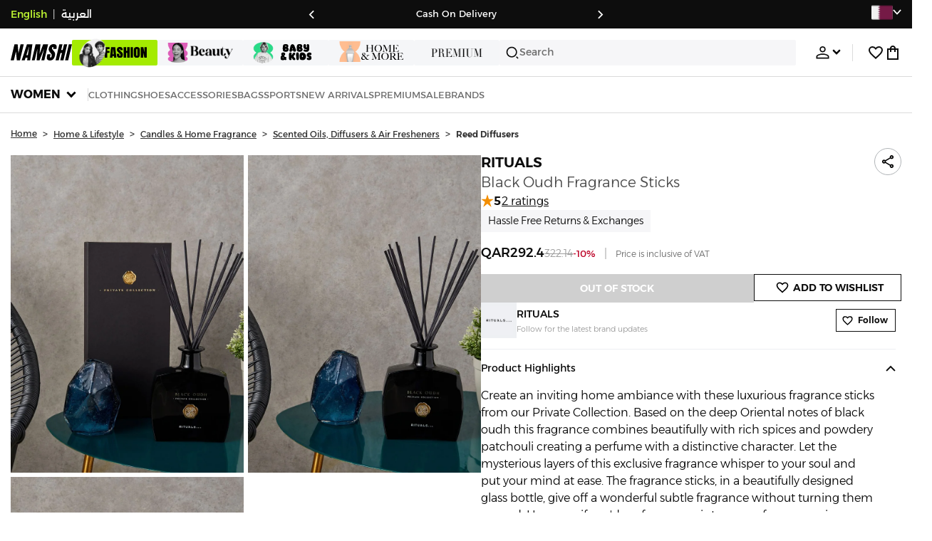

--- FILE ---
content_type: text/html; charset=utf-8
request_url: https://www.namshi.com/qatar-en/buy-rituals-black-oudh-fragrance-sticks/ZD0572CCA7FF37684F5CFZ/p/
body_size: 72532
content:
<!DOCTYPE html><html lang="en" dir="ltr" style="min-width:1250px" data-version="" data-commit="1594262"><head><meta charSet="utf-8"/><meta name="viewport" content="width=device-width, initial-scale=1"/><meta name="viewport" content="width=device-width, initial-scale=1.0, maximum-scale=1.0, user-scalable=0"/><link rel="preload" as="image" href="https://f.nooncdn.com/s/app/com/namshi/icons/chevron-backward-bold.svg"/><link rel="preload" as="image" href="https://f.nooncdn.com/s/app/com/namshi/icons/chevron-forword-bold.svg"/><link rel="preload" as="image" href="https://f.nooncdn.com/mpcms/EN0111/assets/e8fc65b0-4324-4fab-9cd2-74a52cb2f06f.png?format=webp"/><link rel="preload" as="image" href="https://f.nooncdn.com/mpcms/EN0111/assets/1fdc283c-3bcf-4cdb-9154-fb5c15f71e7d.png?format=webp"/><link rel="preload" as="image" href="https://f.nooncdn.com/mpcms/EN0111/assets/566db06f-b812-4bda-bafa-58871f64fd32.svg?format=webp"/><link rel="preload" as="image" href="https://f.nooncdn.com/mpcms/EN0111/assets/dfbd22bd-454a-4783-b25c-3ddff3741fde.png?format=webp"/><link rel="preload" as="image" href="https://f.nooncdn.com/mpcms/EN0111/assets/058aa9b9-3945-43d1-bb67-7e2800086507.png?format=webp"/><link rel="preload" as="image" href="https://f.nooncdn.com/mpcms/EN0111/assets/22e15f4d-4878-495b-8742-cb3a7e995a4f.png?format=webp"/><link rel="preload" as="image" href="https://f.nooncdn.com/mpcms/EN0111/assets/880d226a-4ac6-421a-b791-b6b7163e2197.png?format=webp"/><link rel="preload" as="image" href="https://f.nooncdn.com/mpcms/EN0111/assets/770a4a4d-8b4b-4017-8b9c-3c0d60377e8b.png?format=webp"/><link rel="stylesheet" href="https://f.nooncdn.com/s/app/2025/nm-namshi-frontend/15942623b1798130270fcb76b344f890b1ec2f4c/bigalog/_next/_static/_next/static/css/041d4c7510fc204b.css" data-precedence="next"/><link rel="stylesheet" href="https://f.nooncdn.com/s/app/2025/nm-namshi-frontend/15942623b1798130270fcb76b344f890b1ec2f4c/bigalog/_next/_static/_next/static/css/13a53627600a08d8.css" data-precedence="next"/><link rel="stylesheet" href="https://f.nooncdn.com/s/app/2025/nm-namshi-frontend/15942623b1798130270fcb76b344f890b1ec2f4c/bigalog/_next/_static/_next/static/css/208a94d7b964a525.css" data-precedence="next"/><link rel="stylesheet" href="https://f.nooncdn.com/s/app/2025/nm-namshi-frontend/15942623b1798130270fcb76b344f890b1ec2f4c/bigalog/_next/_static/_next/static/css/b4fadd28b7e26532.css" data-precedence="next"/><link rel="stylesheet" href="https://f.nooncdn.com/s/app/2025/nm-namshi-frontend/15942623b1798130270fcb76b344f890b1ec2f4c/bigalog/_next/_static/_next/static/css/039aca7fcf4a7c35.css" data-precedence="next"/><link rel="stylesheet" href="https://f.nooncdn.com/s/app/2025/nm-namshi-frontend/15942623b1798130270fcb76b344f890b1ec2f4c/bigalog/_next/_static/_next/static/css/a3e9c6edd1f2679c.css" data-precedence="next"/><link rel="stylesheet" href="https://f.nooncdn.com/s/app/2025/nm-namshi-frontend/15942623b1798130270fcb76b344f890b1ec2f4c/bigalog/_next/_static/_next/static/css/ff9c47fa0336609e.css" data-precedence="next"/><link rel="stylesheet" href="https://f.nooncdn.com/s/app/2025/nm-namshi-frontend/15942623b1798130270fcb76b344f890b1ec2f4c/bigalog/_next/_static/_next/static/css/8b18f232f97281c2.css" data-precedence="next"/><link rel="stylesheet" href="https://f.nooncdn.com/s/app/2025/nm-namshi-frontend/15942623b1798130270fcb76b344f890b1ec2f4c/bigalog/_next/_static/_next/static/css/06c1466e5a780715.css" data-precedence="next"/><link rel="stylesheet" href="https://f.nooncdn.com/s/app/2025/nm-namshi-frontend/15942623b1798130270fcb76b344f890b1ec2f4c/bigalog/_next/_static/_next/static/css/b490cdf56cfdf042.css" data-precedence="next"/><link rel="stylesheet" href="https://f.nooncdn.com/s/app/2025/nm-namshi-frontend/15942623b1798130270fcb76b344f890b1ec2f4c/bigalog/_next/_static/_next/static/css/0162a44f5c12c97d.css" data-precedence="next"/><link rel="stylesheet" href="https://f.nooncdn.com/s/app/2025/nm-namshi-frontend/15942623b1798130270fcb76b344f890b1ec2f4c/bigalog/_next/_static/_next/static/css/d031d92c1a3004e2.css" data-precedence="next"/><link rel="stylesheet" href="https://f.nooncdn.com/s/app/2025/nm-namshi-frontend/15942623b1798130270fcb76b344f890b1ec2f4c/bigalog/_next/_static/_next/static/css/55bd6fb3aca51470.css" data-precedence="next"/><link rel="stylesheet" href="https://f.nooncdn.com/s/app/2025/nm-namshi-frontend/15942623b1798130270fcb76b344f890b1ec2f4c/bigalog/_next/_static/_next/static/css/626e33957bd48360.css" data-precedence="next"/><link rel="stylesheet" href="https://f.nooncdn.com/s/app/2025/nm-namshi-frontend/15942623b1798130270fcb76b344f890b1ec2f4c/bigalog/_next/_static/_next/static/css/f58a23ee97973ee4.css" data-precedence="next"/><link rel="stylesheet" href="https://f.nooncdn.com/s/app/2025/nm-namshi-frontend/15942623b1798130270fcb76b344f890b1ec2f4c/bigalog/_next/_static/_next/static/css/14a703e792c934f2.css" data-precedence="next"/><link rel="stylesheet" href="https://f.nooncdn.com/s/app/2025/nm-namshi-frontend/15942623b1798130270fcb76b344f890b1ec2f4c/bigalog/_next/_static/_next/static/css/c0b41785d9f983cd.css" data-precedence="next"/><link rel="stylesheet" href="https://f.nooncdn.com/s/app/2025/nm-namshi-frontend/15942623b1798130270fcb76b344f890b1ec2f4c/bigalog/_next/_static/_next/static/css/e57bd6f7c2064385.css" data-precedence="next"/><link rel="stylesheet" href="https://f.nooncdn.com/s/app/2025/nm-namshi-frontend/15942623b1798130270fcb76b344f890b1ec2f4c/bigalog/_next/_static/_next/static/css/521ac289a31cb7f9.css" data-precedence="next"/><link rel="stylesheet" href="https://f.nooncdn.com/s/app/2025/nm-namshi-frontend/15942623b1798130270fcb76b344f890b1ec2f4c/bigalog/_next/_static/_next/static/css/4eaf87df13193417.css" data-precedence="next"/><link rel="stylesheet" href="https://f.nooncdn.com/s/app/2025/nm-namshi-frontend/15942623b1798130270fcb76b344f890b1ec2f4c/bigalog/_next/_static/_next/static/css/7ed938a0487dd5fd.css" data-precedence="next"/><link rel="stylesheet" href="https://f.nooncdn.com/s/app/2025/nm-namshi-frontend/15942623b1798130270fcb76b344f890b1ec2f4c/bigalog/_next/_static/_next/static/css/e5118c2f24114b28.css" data-precedence="next"/><link rel="preload" as="script" fetchPriority="low" href="https://f.nooncdn.com/s/app/2025/nm-namshi-frontend/15942623b1798130270fcb76b344f890b1ec2f4c/bigalog/_next/_static/_next/static/chunks/webpack-0eb7ac001af40ab5.js"/><script src="https://f.nooncdn.com/s/app/2025/nm-namshi-frontend/15942623b1798130270fcb76b344f890b1ec2f4c/bigalog/_next/_static/_next/static/chunks/c7879cf7-2097de993c4a7c25.js" async=""></script><script src="https://f.nooncdn.com/s/app/2025/nm-namshi-frontend/15942623b1798130270fcb76b344f890b1ec2f4c/bigalog/_next/_static/_next/static/chunks/1508-bd5f0aa12b2361ef.js" async=""></script><script src="https://f.nooncdn.com/s/app/2025/nm-namshi-frontend/15942623b1798130270fcb76b344f890b1ec2f4c/bigalog/_next/_static/_next/static/chunks/main-app-eabe66892aa1d829.js" async=""></script><script src="https://f.nooncdn.com/s/app/2025/nm-namshi-frontend/15942623b1798130270fcb76b344f890b1ec2f4c/bigalog/_next/_static/_next/static/chunks/e646c3ff-c2173093f9170b67.js" async=""></script><script src="https://f.nooncdn.com/s/app/2025/nm-namshi-frontend/15942623b1798130270fcb76b344f890b1ec2f4c/bigalog/_next/_static/_next/static/chunks/2222-61f11ee42612644c.js" async=""></script><script src="https://f.nooncdn.com/s/app/2025/nm-namshi-frontend/15942623b1798130270fcb76b344f890b1ec2f4c/bigalog/_next/_static/_next/static/chunks/374-858eaf6a5bf28d83.js" async=""></script><script src="https://f.nooncdn.com/s/app/2025/nm-namshi-frontend/15942623b1798130270fcb76b344f890b1ec2f4c/bigalog/_next/_static/_next/static/chunks/588-abbadf7cf628e3db.js" async=""></script><script src="https://f.nooncdn.com/s/app/2025/nm-namshi-frontend/15942623b1798130270fcb76b344f890b1ec2f4c/bigalog/_next/_static/_next/static/chunks/1336-72c4e836cd4a668e.js" async=""></script><script src="https://f.nooncdn.com/s/app/2025/nm-namshi-frontend/15942623b1798130270fcb76b344f890b1ec2f4c/bigalog/_next/_static/_next/static/chunks/1637-2742cffa334d8baa.js" async=""></script><script src="https://f.nooncdn.com/s/app/2025/nm-namshi-frontend/15942623b1798130270fcb76b344f890b1ec2f4c/bigalog/_next/_static/_next/static/chunks/5026-352b4510e01984ae.js" async=""></script><script src="https://f.nooncdn.com/s/app/2025/nm-namshi-frontend/15942623b1798130270fcb76b344f890b1ec2f4c/bigalog/_next/_static/_next/static/chunks/2482-403b5f65e7d8b840.js" async=""></script><script src="https://f.nooncdn.com/s/app/2025/nm-namshi-frontend/15942623b1798130270fcb76b344f890b1ec2f4c/bigalog/_next/_static/_next/static/chunks/app/%5Blocale%5D/(precheckout)/%5B%5B...catalog_url%5D%5D/error-51f7012f1dd015b1.js" async=""></script><script src="https://f.nooncdn.com/s/app/2025/nm-namshi-frontend/15942623b1798130270fcb76b344f890b1ec2f4c/bigalog/_next/_static/_next/static/chunks/app/%5Blocale%5D/(precheckout)/%5B%5B...catalog_url%5D%5D/not-found-663135e3892ddeb9.js" async=""></script><script src="https://f.nooncdn.com/s/app/2025/nm-namshi-frontend/15942623b1798130270fcb76b344f890b1ec2f4c/bigalog/_next/_static/_next/static/chunks/5826-a8dbd44ade939170.js" async=""></script><script src="https://f.nooncdn.com/s/app/2025/nm-namshi-frontend/15942623b1798130270fcb76b344f890b1ec2f4c/bigalog/_next/_static/_next/static/chunks/5787-7b333f83c9ded1da.js" async=""></script><script src="https://f.nooncdn.com/s/app/2025/nm-namshi-frontend/15942623b1798130270fcb76b344f890b1ec2f4c/bigalog/_next/_static/_next/static/chunks/2312-4c2b3550ed3aa8ab.js" async=""></script><script src="https://f.nooncdn.com/s/app/2025/nm-namshi-frontend/15942623b1798130270fcb76b344f890b1ec2f4c/bigalog/_next/_static/_next/static/chunks/8936-35c27afc61dc26ec.js" async=""></script><script src="https://f.nooncdn.com/s/app/2025/nm-namshi-frontend/15942623b1798130270fcb76b344f890b1ec2f4c/bigalog/_next/_static/_next/static/chunks/9534-c066061cf6ebcde8.js" async=""></script><script src="https://f.nooncdn.com/s/app/2025/nm-namshi-frontend/15942623b1798130270fcb76b344f890b1ec2f4c/bigalog/_next/_static/_next/static/chunks/3471-dff0dcdeaf9adb4b.js" async=""></script><script src="https://f.nooncdn.com/s/app/2025/nm-namshi-frontend/15942623b1798130270fcb76b344f890b1ec2f4c/bigalog/_next/_static/_next/static/chunks/3723-123d1500cff0f7cb.js" async=""></script><script src="https://f.nooncdn.com/s/app/2025/nm-namshi-frontend/15942623b1798130270fcb76b344f890b1ec2f4c/bigalog/_next/_static/_next/static/chunks/6199-62aee8f717aa50e3.js" async=""></script><script src="https://f.nooncdn.com/s/app/2025/nm-namshi-frontend/15942623b1798130270fcb76b344f890b1ec2f4c/bigalog/_next/_static/_next/static/chunks/4935-1f3ae9590b30e8c3.js" async=""></script><script src="https://f.nooncdn.com/s/app/2025/nm-namshi-frontend/15942623b1798130270fcb76b344f890b1ec2f4c/bigalog/_next/_static/_next/static/chunks/2205-559590f143331b19.js" async=""></script><script src="https://f.nooncdn.com/s/app/2025/nm-namshi-frontend/15942623b1798130270fcb76b344f890b1ec2f4c/bigalog/_next/_static/_next/static/chunks/4084-74695ab84085cc0d.js" async=""></script><script src="https://f.nooncdn.com/s/app/2025/nm-namshi-frontend/15942623b1798130270fcb76b344f890b1ec2f4c/bigalog/_next/_static/_next/static/chunks/7671-8dbf5dfd200228a0.js" async=""></script><script src="https://f.nooncdn.com/s/app/2025/nm-namshi-frontend/15942623b1798130270fcb76b344f890b1ec2f4c/bigalog/_next/_static/_next/static/chunks/612-c31a6559b9cd65d5.js" async=""></script><script src="https://f.nooncdn.com/s/app/2025/nm-namshi-frontend/15942623b1798130270fcb76b344f890b1ec2f4c/bigalog/_next/_static/_next/static/chunks/app/%5Blocale%5D/(precheckout)/layout-0f12aee0b25accbe.js" async=""></script><script src="https://f.nooncdn.com/s/app/2025/nm-namshi-frontend/15942623b1798130270fcb76b344f890b1ec2f4c/bigalog/_next/_static/_next/static/chunks/4252-71a8482461316155.js" async=""></script><script src="https://f.nooncdn.com/s/app/2025/nm-namshi-frontend/15942623b1798130270fcb76b344f890b1ec2f4c/bigalog/_next/_static/_next/static/chunks/4442-82dfaf6e11922125.js" async=""></script><script src="https://f.nooncdn.com/s/app/2025/nm-namshi-frontend/15942623b1798130270fcb76b344f890b1ec2f4c/bigalog/_next/_static/_next/static/chunks/1571-ca59578235cdf16d.js" async=""></script><script src="https://f.nooncdn.com/s/app/2025/nm-namshi-frontend/15942623b1798130270fcb76b344f890b1ec2f4c/bigalog/_next/_static/_next/static/chunks/9576-2f3e493cbc2ff2c0.js" async=""></script><script src="https://f.nooncdn.com/s/app/2025/nm-namshi-frontend/15942623b1798130270fcb76b344f890b1ec2f4c/bigalog/_next/_static/_next/static/chunks/3683-50240794cc57cd5f.js" async=""></script><script src="https://f.nooncdn.com/s/app/2025/nm-namshi-frontend/15942623b1798130270fcb76b344f890b1ec2f4c/bigalog/_next/_static/_next/static/chunks/6610-3665ac253e43af6d.js" async=""></script><script src="https://f.nooncdn.com/s/app/2025/nm-namshi-frontend/15942623b1798130270fcb76b344f890b1ec2f4c/bigalog/_next/_static/_next/static/chunks/8595-a3dd7682e54df639.js" async=""></script><script src="https://f.nooncdn.com/s/app/2025/nm-namshi-frontend/15942623b1798130270fcb76b344f890b1ec2f4c/bigalog/_next/_static/_next/static/chunks/9764-cd4d5c88f9cfd257.js" async=""></script><script src="https://f.nooncdn.com/s/app/2025/nm-namshi-frontend/15942623b1798130270fcb76b344f890b1ec2f4c/bigalog/_next/_static/_next/static/chunks/app/%5Blocale%5D/(precheckout)/%5B%5B...catalog_url%5D%5D/page-888291543afee5a0.js" async=""></script><script src="https://f.nooncdn.com/s/app/2025/nm-namshi-frontend/15942623b1798130270fcb76b344f890b1ec2f4c/bigalog/_next/_static/_next/static/chunks/6285-000b69aed6b81f17.js" async=""></script><script src="https://f.nooncdn.com/s/app/2025/nm-namshi-frontend/15942623b1798130270fcb76b344f890b1ec2f4c/bigalog/_next/_static/_next/static/chunks/895-971aa562a82f7f03.js" async=""></script><script src="https://f.nooncdn.com/s/app/2025/nm-namshi-frontend/15942623b1798130270fcb76b344f890b1ec2f4c/bigalog/_next/_static/_next/static/chunks/7003-5362d5492d9cf7dd.js" async=""></script><script src="https://f.nooncdn.com/s/app/2025/nm-namshi-frontend/15942623b1798130270fcb76b344f890b1ec2f4c/bigalog/_next/_static/_next/static/chunks/app/%5Blocale%5D/layout-48809561fa893ef4.js" async=""></script><link rel="preload" as="image" href="https://f.nooncdn.com/mpcms/EN0111/assets/cb111666-f7d4-4ffb-84f5-b4169995b0e3.svg?format=webp"/><link rel="preload" as="image" href="https://f.nooncdn.com/mpcms/EN0111/assets/0200e6eb-460c-4ec3-95d8-cd51e85377d6.png?format=webp"/><link rel="preload" as="image" href="https://f.nooncdn.com/mpcms/EN0111/assets/e3485835-14e0-48c5-8926-1e472c1bca8c.png?format=webp"/><link rel="preload" as="image" href="https://f.nooncdn.com/mpcms/EN0111/assets/bddcefc9-3aaa-4595-8448-5f79c342cb80.svg?format=webp"/><link rel="preload" as="image" href="https://f.nooncdn.com/s/app/com/namshi/icons/search.svg"/><link rel="preload" as="image" href="https://f.nooncdn.com/s/app/com/namshi/icons/person.svg"/><link rel="preload" as="image" href="https://f.nooncdn.com/s/app/com/namshi/icons/chevron-down-bold.svg"/><link rel="preload" as="image" href="https://f.nooncdn.com/s/app/com/sivvi/design-system/icons-v2/chevron-forward.svg"/><link rel="preload" as="image" href="https://f.nooncdn.com/s/app/com/namshi/icons/heart.svg"/><link rel="preload" as="image" href="https://f.nooncdn.com/s/app/com/namshi/icons/bag.svg"/><link rel="preload" as="image" href="https://f.nooncdn.com/s/app/com/namshi/icons/scroll-top.svg"/><link rel="preload" as="image" href="https://f.nooncdn.com/p/pzsku/ZD0572CCA7FF37684F5CFZ/45/1746598763/08d33d27-3b37-4eb0-b21d-16b560628fe8.jpg?format=webp&amp;width=800"/><link rel="preload" as="image" href="https://f.nooncdn.com/p/pzsku/ZD0572CCA7FF37684F5CFZ/45/1746598763/7dc0048b-a4ba-4ab5-88be-aa63e5c8522d.jpg?format=webp&amp;width=800"/><link rel="preload" as="image" href="https://f.nooncdn.com/s/app/com/namshi/icons/star.svg"/><link rel="preload" as="image" href="https://f.nooncdn.com/noon-cdn/namshi-cms/brand-directory/v4/rituals.png"/><link rel="preload" as="image" href="https://f.nooncdn.com/s/app/com/namshi/icons/chevron-up.svg"/><link rel="preload" as="image" href="https://f.nooncdn.com/s/app/com/namshi/icons/return-item.svg"/><link rel="preload" as="image" href="https://f.nooncdn.com/s/app/com/namshi/icons/exchange-item.svg"/><meta name="next-size-adjust" content=""/><title>RITUALS  Black Oudh Fragrance Sticks for Women | Best Price Qatar</title><meta name="description" content="RITUALS  Black Oudh Fragrance Sticks for Women ✓ 20% OFF First App Order use CODE: FIRST ✓ 2000+ Brands ✓ Same Day Delivery ✓ Cash on Delivery ✓ Easy Free Returns"/><meta name="author" content="namshi.com"/><meta name="keywords" content="rituals,black,oudh,fragrance,sticks,women,qatar"/><meta name="publisher" content="https://www.namshi.com/qatar-en/"/><meta name="robots" content="index,follow"/><link rel="canonical" href="https://www.namshi.com/qatar-en/buy-rituals-black-oudh-fragrance-sticks/ZD0572CCA7FF37684F5CFZ/p/"/><meta property="og:title" content="RITUALS  Black Oudh Fragrance Sticks for Women | Best Price Qatar"/><meta property="og:description" content="RITUALS  Black Oudh Fragrance Sticks for Women ✓ 20% OFF First App Order use CODE: FIRST ✓ 2000+ Brands ✓ Same Day Delivery ✓ Cash on Delivery ✓ Easy Free Returns"/><meta property="og:image" content="https://f.nooncdn.com/p/pzsku/ZD0572CCA7FF37684F5CFZ/45/1746598763/08d33d27-3b37-4eb0-b21d-16b560628fe8.jpg?format=webp&amp;width=800"/><meta name="twitter:card" content="summary_large_image"/><meta name="twitter:title" content="RITUALS  Black Oudh Fragrance Sticks for Women | Best Price Qatar"/><meta name="twitter:description" content="RITUALS  Black Oudh Fragrance Sticks for Women ✓ 20% OFF First App Order use CODE: FIRST ✓ 2000+ Brands ✓ Same Day Delivery ✓ Cash on Delivery ✓ Easy Free Returns"/><meta name="twitter:image" content="https://f.nooncdn.com/p/pzsku/ZD0572CCA7FF37684F5CFZ/45/1746598763/08d33d27-3b37-4eb0-b21d-16b560628fe8.jpg?format=webp&amp;width=800"/><link type="image/x-icon" href="https://f.nooncdn.com/s/app/com/namshi/icons/favicons-2/48x48/favicon.ico" rel="shortcut icon" sizes="48x48"/><meta name="p:domain_verify" content="4ce7c47844ed1d62c4ecbb6b1cce1b8a"/><script type="application/ld+json">{"@context":"https://schema.org","@type":"WebSite","url":"https://www.namshi.com/","potentialAction":{"@type":"SearchAction","target":{"@type":"EntryPoint","urlTemplate":"https://www.namshi.com/qatar-en/search?q={search_term_string}"},"query-input":"required name=search_term_string"}}</script><script type="application/ld+json">{"@context":"https://schema.org","@type":"Organization","name":"Namshi","legalName":"Namshi Holding Limited","description":"Namshi is a leading Middle Eastern online fashion and lifestyle retailer, founded in Dubai in 2011. It offers over 2,000 global and regional brands, spanning clothing, footwear, accessories, and beauty, with more than 200,000 products available. Focused on empowering young, style-conscious shoppers, its app and website support Arabic and local currencies while providing fast delivery, cash-on-delivery, and hassle-free returns","url":"https://www.namshi.com/","logo":"https://f.nooncdn.com/s/app/com/namshi/images/namshi-logo-black-v2-withBg.png","sameAs":["https://instagram.com/namshi/","https://www.facebook.com/NamshiOfficial/","https://twitter.com/NamshiDotCom","https://www.pinterest.com/namshidotcom/","https://www.youtube.com/namshi/","https://www.snapchat.com/add/namshiofficial/","https://www.tiktok.com/@namshi"]}</script><script type="application/ld+json">{"@context":"https://schema.org","@type":"LocalBusiness","name":"Namshi","url":"https://www.namshi.com/","foundingDate":"2011","telephone":"+971554006784","image":"https://f.nooncdn.com/s/app/com/namshi/images/namshi_og_en-2.jpg","address":{"@type":"PostalAddress","streetAddress":"Boulevard Plaza Tower 2, Sheikh Mohammed bin Rashid Boulevard","addressLocality":"Dubai","addressRegion":"Dubai","addressCountry":"AE","postalCode":"126251"},"geo":{"@type":"GeoCoordinates","latitude":"25.2019648","longitude":"55.2732732"},"openingHoursSpecification":[{"@type":"OpeningHoursSpecification","opens":"09:00","closes":"18:00","dayOfWeek":["Monday","Tuesday","Wednesday","Thursday","Friday"]}],"priceRange":"$ - $$$"}</script><script type="application/ld+json">[{"@context":"https://schema.org","@type":"ContactPoint","email":"care@namshi.com","telephone":"+966 8002466744","contactType":"Customer Service","areaServed":"SA","availableLanguage":["English","Arabic"]},{"@context":"https://schema.org","@type":"ContactPoint","email":"care@namshi.com","telephone":"+971 800626744","contactType":"Customer Service","areaServed":"AE","availableLanguage":["English","Arabic"]},{"@context":"https://schema.org","@type":"ContactPoint","email":"care@namshi.com","telephone":"+971 800626744","contactType":"Customer Service","areaServed":"KW","availableLanguage":["English","Arabic"]},{"@context":"https://schema.org","@type":"ContactPoint","email":"care@namshi.com","telephone":"+971 800626744","contactType":"Customer Service","areaServed":"QA","availableLanguage":["English","Arabic"]},{"@context":"https://schema.org","@type":"ContactPoint","email":"care@namshi.com","telephone":"+971 800626744","contactType":"Customer Service","areaServed":"BH","availableLanguage":["English","Arabic"]},{"@context":"https://schema.org","@type":"ContactPoint","email":"care@namshi.com","telephone":"+971 800626744","contactType":"Customer Service","areaServed":"OM","availableLanguage":["English","Arabic"]}]</script><script src="https://f.nooncdn.com/s/app/2025/nm-namshi-frontend/15942623b1798130270fcb76b344f890b1ec2f4c/bigalog/_next/_static/_next/static/chunks/polyfills-42372ed130431b0a.js" noModule=""></script>
<script>(window.BOOMR_mq=window.BOOMR_mq||[]).push(["addVar",{"rua.upush":"false","rua.cpush":"true","rua.upre":"false","rua.cpre":"true","rua.uprl":"false","rua.cprl":"false","rua.cprf":"false","rua.trans":"SJ-0fcb80cf-e53a-4d0e-9a58-eadf4a2cbdd2","rua.cook":"false","rua.ims":"false","rua.ufprl":"false","rua.cfprl":"false","rua.isuxp":"false","rua.texp":"norulematch","rua.ceh":"false","rua.ueh":"false","rua.ieh.st":"0"}]);</script>
                              <script>!function(e){var n="https://s.go-mpulse.net/boomerang/";if("False"=="True")e.BOOMR_config=e.BOOMR_config||{},e.BOOMR_config.PageParams=e.BOOMR_config.PageParams||{},e.BOOMR_config.PageParams.pci=!0,n="https://s2.go-mpulse.net/boomerang/";if(window.BOOMR_API_key="ZR9E4-QNP6T-R7X63-YRPCT-QNEEL",function(){function e(){if(!r){var e=document.createElement("script");e.id="boomr-scr-as",e.src=window.BOOMR.url,e.async=!0,o.appendChild(e),r=!0}}function t(e){r=!0;var n,t,a,i,d=document,O=window;if(window.BOOMR.snippetMethod=e?"if":"i",t=function(e,n){var t=d.createElement("script");t.id=n||"boomr-if-as",t.src=window.BOOMR.url,BOOMR_lstart=(new Date).getTime(),e=e||d.body,e.appendChild(t)},!window.addEventListener&&window.attachEvent&&navigator.userAgent.match(/MSIE [67]\./))return window.BOOMR.snippetMethod="s",void t(o,"boomr-async");a=document.createElement("IFRAME"),a.src="about:blank",a.title="",a.role="presentation",a.loading="eager",i=(a.frameElement||a).style,i.width=0,i.height=0,i.border=0,i.display="none",o.appendChild(a);try{O=a.contentWindow,d=O.document.open()}catch(_){n=document.domain,a.src="javascript:var d=document.open();d.domain='"+n+"';void 0;",O=a.contentWindow,d=O.document.open()}if(n)d._boomrl=function(){this.domain=n,t()},d.write("<bo"+"dy onload='document._boomrl();'>");else if(O._boomrl=function(){t()},O.addEventListener)O.addEventListener("load",O._boomrl,!1);else if(O.attachEvent)O.attachEvent("onload",O._boomrl);d.close()}function a(e){window.BOOMR_onload=e&&e.timeStamp||(new Date).getTime()}if(!window.BOOMR||!window.BOOMR.version&&!window.BOOMR.snippetExecuted){window.BOOMR=window.BOOMR||{},window.BOOMR.snippetStart=(new Date).getTime(),window.BOOMR.snippetExecuted=!0,window.BOOMR.snippetVersion=14,window.BOOMR.url=n+"ZR9E4-QNP6T-R7X63-YRPCT-QNEEL";var i=document.currentScript||document.getElementsByTagName("script")[0],o=i.parentNode,r=!1,d=document.createElement("link");if(d.relList&&"function"==typeof d.relList.supports&&d.relList.supports("preload")&&"as"in d)window.BOOMR.snippetMethod="p",d.href=window.BOOMR.url,d.rel="preload",d.as="script",d.addEventListener("load",e),d.addEventListener("error",function(){t(!0)}),setTimeout(function(){if(!r)t(!0)},3e3),BOOMR_lstart=(new Date).getTime(),o.appendChild(d);else t(!1);if(window.addEventListener)window.addEventListener("load",a,!1);else if(window.attachEvent)window.attachEvent("onload",a)}}(),"".length>0)if(e&&"performance"in e&&e.performance&&"function"==typeof e.performance.setResourceTimingBufferSize)e.performance.setResourceTimingBufferSize();!function(){if(BOOMR=e.BOOMR||{},BOOMR.plugins=BOOMR.plugins||{},!BOOMR.plugins.AK){var n="true"=="true"?1:0,t="",a="cj2dcpqxzcoai2lridxa-f-1a855cf1a-clientnsv4-s.akamaihd.net",i="false"=="true"?2:1,o={"ak.v":"39","ak.cp":"1685326","ak.ai":parseInt("1087670",10),"ak.ol":"0","ak.cr":10,"ak.ipv":4,"ak.proto":"h2","ak.rid":"1dd3a2c6","ak.r":44387,"ak.a2":n,"ak.m":"dsca","ak.n":"essl","ak.bpcip":"18.116.49.0","ak.cport":45208,"ak.gh":"23.192.164.4","ak.quicv":"","ak.tlsv":"tls1.3","ak.0rtt":"","ak.0rtt.ed":"","ak.csrc":"-","ak.acc":"","ak.t":"1769029870","ak.ak":"hOBiQwZUYzCg5VSAfCLimQ==cLj9geKrRoyKFftS5Bww2bEF2uFrf/Lb6VoxAnxxmlt0wsTfVFCWglttJueCefE9VY5Mk8+kxXSqTBmxb6BdUWeJUimW8hgUs7W8S15yEv3E2sLh1vhXWz2BY5fDC+UQEQPbtO9I8N/mwzbxcE+q76AOImAoHuDC9j5bO0GhXIcEBZD+Utbs2rxp7a8SVcNvkS5QbWe0yqOidwAoDVrsbHSEEVh3wIVWwyBGTChU64up7iK2UxNiOuyhX3RHlQ2dT+3dul3sbkjxbtw7iL17APf+MiyyillrsVesofIaF6F4EE8/L1nJl6jN4TMGULnd4oFAruBm085boFJ7Wthqqz4nmqmtMZc0QrgVTMbvyQciv2YXREh+UBCIhsA+14Jyg8KIy/oAdewDwxgkGplU8gHpalFq0Xn8H5PUAEYVeg8=","ak.pv":"13","ak.dpoabenc":"","ak.tf":i};if(""!==t)o["ak.ruds"]=t;var r={i:!1,av:function(n){var t="http.initiator";if(n&&(!n[t]||"spa_hard"===n[t]))o["ak.feo"]=void 0!==e.aFeoApplied?1:0,BOOMR.addVar(o)},rv:function(){var e=["ak.bpcip","ak.cport","ak.cr","ak.csrc","ak.gh","ak.ipv","ak.m","ak.n","ak.ol","ak.proto","ak.quicv","ak.tlsv","ak.0rtt","ak.0rtt.ed","ak.r","ak.acc","ak.t","ak.tf"];BOOMR.removeVar(e)}};BOOMR.plugins.AK={akVars:o,akDNSPreFetchDomain:a,init:function(){if(!r.i){var e=BOOMR.subscribe;e("before_beacon",r.av,null,null),e("onbeacon",r.rv,null,null),r.i=!0}return this},is_complete:function(){return!0}}}}()}(window);</script></head><body class="__variable_8a0634 __variable_bac67c __variable_85c652"><div hidden=""><!--$--><!--/$--></div><!--$!--><template data-dgst="BAILOUT_TO_CLIENT_SIDE_RENDERING"></template><!--/$--><!--$!--><template data-dgst="BAILOUT_TO_CLIENT_SIDE_RENDERING"></template><!--/$--><!--$!--><template data-dgst="BAILOUT_TO_CLIENT_SIDE_RENDERING"></template><!--/$--><header class="HeaderWithDepartmentTabsDesktop_mainContainer__u_0yU"><div class="AppHeaderStrip_outerContainer__m2139"><div class="AppHeaderStrip_innerContainer__Kqlz5 siteWidthContainer"><div class="LanguageSwitch_container__EbjhN"><a href="/qatar-en/buy-rituals-black-oudh-fragrance-sticks/ZD0572CCA7FF37684F5CFZ/p/" class="LanguageSwitch_switcher__ng2GA LanguageSwitch_dark__neTu5 LanguageSwitch_active__ZI5p1">English</a><div class="LanguageSwitch_divider__9rUVG LanguageSwitch_dark__neTu5">|</div><a href="/qatar-ar/buy-rituals-black-oudh-fragrance-sticks/ZD0572CCA7FF37684F5CFZ/p/" class="LanguageSwitch_switcher__ng2GA LanguageSwitch_dark__neTu5">العربية</a></div><div class="AppHeaderStrip_promoTextContainer__38Kmy"><section><div class="EmblaCarousel_outerWrapper__wzwd8"><div class="EmblaCarousel_wrapper__ndTTF"><div class="EmblaCarousel_container__MkuxD"><div class="EmblaCarousel_carouselContainer__C7YLK"><div class="EmblaCarousel_slidesContainer__NYcld"><div style="flex:0 0 calc(100%)"><div class="AppHeaderStrip_message__WPUdm" style="color:var(--clr-white);font-weight:400">cash on delivery</div></div><div style="flex:0 0 calc(100%)"><div class="AppHeaderStrip_message__WPUdm" style="color:var(--clr-white);font-weight:400">fast delivery and exchanges</div></div><div style="flex:0 0 calc(100%)"><div class="AppHeaderStrip_message__WPUdm" style="color:var(--clr-white);font-weight:400">100% genuine products</div></div><div style="flex:0 0 calc(100%)"><div class="AppHeaderStrip_message__WPUdm" style="color:var(--clr-white);font-weight:400">1,800+ brands</div></div><div style="flex:0 0 calc(100%)"><div class="AppHeaderStrip_message__WPUdm" style="color:var(--clr-white);font-weight:400">20% Off Your First App Order With Code FIRST</div></div></div></div></div><div class="CarouselControls_leftControl__7vhVh"><button type="button" disabled="" class="CarouselControls_btnContainer__xzgIa"><img alt="chevronBackwardBold" color="white" loading="eager" width="21" height="21" decoding="async" data-nimg="1" class="Icon_icon__jZSAZ Icon_white__g9ZkP --namshi-icon Icon_flipped__FMD4m" style="color:transparent;min-width:21px" src="https://f.nooncdn.com/s/app/com/namshi/icons/chevron-backward-bold.svg"/></button></div><div class="CarouselControls_rightControl__HGeZ8"><button type="button" disabled="" class="CarouselControls_btnContainer__xzgIa"><img alt="chevronForwardBold" color="white" loading="eager" width="21" height="21" decoding="async" data-nimg="1" class="Icon_icon__jZSAZ Icon_white__g9ZkP --namshi-icon Icon_flipped__FMD4m" style="color:transparent;min-width:21px" src="https://f.nooncdn.com/s/app/com/namshi/icons/chevron-forword-bold.svg"/></button></div></div></div></section></div><div class="Loader_container__dYZb2" style="height:20px;width:20px;background-color:var(--clr-white)"></div></div></div><div class="HeaderWithDepartmentTabsDesktop_innerContainer__B8tDQ"><div class="HeaderWithDepartmentTabsDesktop_innerContents__EzL6l siteWidthContainer"><div class="HeaderWithDepartmentTabsDesktop_headerWithDepartmentsTabContainer__0Xw8Y"><a aria-label="Namshi" class="HeaderWithDepartmentTabsDesktop_logo__ePqcI" href="/qatar-en/fashion/women-fashion/"><svg height="23" viewBox="0 0 919 246" xmlns="http://www.w3.org/2000/svg"><g fill="#000" fill-rule="nonzero"><path d="M164.19 243.05L244.01 2.19H325.71L292.01 243.05H246.44L252.14 204.19H223.13L210.99 243.05H164.19ZM235.58 165.73H257.48L275.7 43.25H273.51L235.58 165.73Z"></path><path d="M316.8 243.05L373.35 2.19H446.7L432.48 149.03L487.07 2.19H561.11L504.56 243.05H460.49L501.24 69.52L432.85 243.05H389.61L401.07 69.52L360.32 243.05H316.8Z"></path><path d="M672.84 243.05L729.39 2.19H777.29L757.08 88.27H779.8L800.01 2.19H847.91L791.36 243.05H743.46L769.1 133.84H746.38L720.74 243.05H672.84Z"></path><path d="M590.69 245.24C568.7 245.24 554.14 239.77 546.99 228.82C539.84 217.87 539.08 200.45 544.69 176.54L550.22 153H597.84L590.77 183.11C589.46 188.68 589.28 193.03 590.23 196.18C591.18 199.33 593.75 200.9 597.95 200.9C602.15 200.9 605.66 199.62 607.95 197.07C610.24 194.52 612.07 190.32 613.44 184.48C615.18 177.09 615.9 170.91 615.61 165.94C615.32 160.97 613.9 156.22 611.36 151.71C608.81 147.19 605.06 141.93 600.08 135.9L583.28 115.37C570.71 100.13 566.73 82.71 571.33 63.09C576.15 42.56 584.59 26.92 596.65 16.15C608.71 5.39001 623.78 0 641.84 0C663.92 0 678.21 5.88001 684.7 17.65C691.19 29.42 691.63 47.3 686 71.3H637.01L640.9 54.74C641.67 51.45 641.34 48.9 639.9 47.08C638.46 45.26 636.14 44.34 632.95 44.34C629.12 44.34 626.06 45.41 623.78 47.56C621.5 49.7 619.96 52.46 619.17 55.84C618.38 59.22 618.43 62.87 619.34 66.79C620.24 70.71 622.79 75.23 626.97 80.34L648.48 107.03C652.8 112.32 656.6 117.91 659.87 123.79C663.14 129.67 665.28 136.52 666.27 144.32C667.27 152.12 666.45 161.63 663.81 172.85C658.5 195.48 650.16 213.2 638.8 226.02C627.44 238.84 611.41 245.25 590.7 245.25L590.69 245.24Z"></path><path d="M815.78 243.05L872.33 2.19H918.86L862.31 243.05H815.78Z"></path><path d="M148.2 1.92999L116.39 137.41L104.71 1.96999H104.55L104.56 1.92999H56.61L0 243.05H47.95L73.62 133.73L79.57 108.36L81.51 129.81L91.59 242.99H91.6L91.59 243.05H139.54L165.21 133.73L175.92 88.11L196.15 1.92999H148.2Z"></path></g></svg></a><div class="DepartmentNavigationTabs_container__Zc8KD"><div class="DepartmentTab_tabParent__iNwvi"><a href="/qatar-en/fashion/women-fashion/"><div style="background-color:#a4eb01" class="DepartmentTab_tab__zhqHB"><div class="DepartmentTab_iconsWrapper__aPh8S"><img class="DepartmentTab_iconImage__FFpfN" src="https://f.nooncdn.com/mpcms/EN0111/assets/e8fc65b0-4324-4fab-9cd2-74a52cb2f06f.png?format=webp" alt="TabIcon-fashion"/><img class="DepartmentTab_iconImage__FFpfN DepartmentTab_scale__LsEby DepartmentTab_active__4oBtW" src="https://f.nooncdn.com/mpcms/EN0111/assets/1fdc283c-3bcf-4cdb-9154-fb5c15f71e7d.png?format=webp" alt="TabIcon-fashion"/></div><img class="DepartmentTab_iconTitle__oIERO" src="https://f.nooncdn.com/mpcms/EN0111/assets/566db06f-b812-4bda-bafa-58871f64fd32.svg?format=webp" alt="TabTitle-fashion" width="60"/></div></a></div><div class="DepartmentTab_tabParent__iNwvi"><a href="/qatar-en/beauty/for-you/"><div style="background-color:#f5f6f8ff" class="DepartmentTab_tab__zhqHB"><div class="DepartmentTab_iconsWrapper__aPh8S"><img class="DepartmentTab_iconImage__FFpfN DepartmentTab_active__4oBtW" src="https://f.nooncdn.com/mpcms/EN0111/assets/dfbd22bd-454a-4783-b25c-3ddff3741fde.png?format=webp" alt="TabIcon-beauty"/><img class="DepartmentTab_iconImage__FFpfN DepartmentTab_scale__LsEby" src="https://f.nooncdn.com/mpcms/EN0111/assets/058aa9b9-3945-43d1-bb67-7e2800086507.png?format=webp" alt="TabIcon-beauty"/></div><img class="DepartmentTab_iconTitle__oIERO" src="https://f.nooncdn.com/mpcms/EN0111/assets/22e15f4d-4878-495b-8742-cb3a7e995a4f.png?format=webp" alt="TabTitle-beauty" width="60"/></div></a></div><div class="DepartmentTab_tabParent__iNwvi"><a href="/qatar-en/kids/kids-fashion/"><div style="background-color:#f5f6f8ff" class="DepartmentTab_tab__zhqHB"><div class="DepartmentTab_iconsWrapper__aPh8S"><img class="DepartmentTab_iconImage__FFpfN DepartmentTab_active__4oBtW" src="https://f.nooncdn.com/mpcms/EN0111/assets/880d226a-4ac6-421a-b791-b6b7163e2197.png?format=webp" alt="TabIcon-kids"/><img class="DepartmentTab_iconImage__FFpfN DepartmentTab_scale__LsEby" src="https://f.nooncdn.com/mpcms/EN0111/assets/770a4a4d-8b4b-4017-8b9c-3c0d60377e8b.png?format=webp" alt="TabIcon-kids"/></div><img class="DepartmentTab_iconTitle__oIERO" src="https://f.nooncdn.com/mpcms/EN0111/assets/cb111666-f7d4-4ffb-84f5-b4169995b0e3.svg?format=webp" alt="TabTitle-kids" width="60"/></div></a></div><div class="DepartmentTab_tabParent__iNwvi"><a href="/qatar-en/home/home-lifestyle/"><div style="background-color:#f5f6f8ff" class="DepartmentTab_tab__zhqHB"><div class="DepartmentTab_iconsWrapper__aPh8S"><img class="DepartmentTab_iconImage__FFpfN DepartmentTab_active__4oBtW" src="https://f.nooncdn.com/mpcms/EN0111/assets/0200e6eb-460c-4ec3-95d8-cd51e85377d6.png?format=webp" alt="TabIcon-home"/><img class="DepartmentTab_iconImage__FFpfN DepartmentTab_scale__LsEby" src="https://f.nooncdn.com/mpcms/EN0111/assets/e3485835-14e0-48c5-8926-1e472c1bca8c.png?format=webp" alt="TabIcon-home"/></div><img class="DepartmentTab_iconTitle__oIERO" src="https://f.nooncdn.com/mpcms/EN0111/assets/bddcefc9-3aaa-4595-8448-5f79c342cb80.svg?format=webp" alt="TabTitle-home" width="60"/></div></a></div><div class="DepartmentTab_tabParent__iNwvi"><a href="/qatar-en/premium/women/"><img alt="TabImage-premium" loading="lazy" width="140" height="50" decoding="async" data-nimg="1" class="DepartmentTab_tabImg__lAzsj" style="color:transparent" src="https://f.nooncdn.com/mpcms/EN0111/assets/65bf13e4-892f-4fed-a158-578f334a5dc6.png?format=webp"/></a></div></div></div><div class="HeaderWithDepartmentTabsDesktop_actionsContainer__51gh7"><button type="button" class="SearchBox_container__h5fRM"><div class="SearchBox_searchBox__qr703"><img alt="Search Icon" color="offBlack" loading="eager" width="20" height="20" decoding="async" data-nimg="1" class="Icon_icon__jZSAZ --namshi-icon" style="color:transparent;min-width:20px" src="https://f.nooncdn.com/s/app/com/namshi/icons/search.svg"/><span class="SearchBox_placeholder__QhThN">Search</span></div></button><div class="AccountMenu_accountMenuContainer__MBR0r AccountMenu_endJustified__Z2Opz"><div class="AccountMenu_accountMenuTrigger__H9CSn"><button type="button" class="AccountMenu_triggerContainer__Gy1zp"><img alt="person" color="offBlack" loading="eager" width="27" height="27" decoding="async" data-nimg="1" class="Icon_icon__jZSAZ --namshi-icon" style="color:transparent;min-width:27px" src="https://f.nooncdn.com/s/app/com/namshi/icons/person.svg"/><img alt="chevronDownBold" color="offBlack" loading="eager" width="12" height="12" decoding="async" data-nimg="1" class="Icon_icon__jZSAZ --namshi-icon" style="color:transparent;min-width:12px" src="https://f.nooncdn.com/s/app/com/namshi/icons/chevron-down-bold.svg"/></button></div><div class="MenuDropDown_dropdownOverlay__ASP_2" data-visible="false" aria-hidden="true"></div><div class="AccountMenu_dropdownContainer__2PbTF AccountMenu_loggedOut__bq2Fz"><div class="MenuDropDown_dropdownItems__DE9zB" data-visible="false"><div><div class="AccountMenu_loginBtnContainer__TtCyb"><button class="Button_button__eqMO5 Button_medium__o5kiv Button_tertiary__Yfea5 AccountMenu_loginBtn__FUCli" type="button"><span class="Button_content__oyt3C">Login or Signup</span></button></div></div><div><a target="_blank" class="AccountMenu_menuItemCta__f_C8j" href="https://help.namshi.com/portal/en/home/">Help Center<img alt="chevronForward" color="offBlack" loading="eager" width="21" height="21" decoding="async" data-nimg="1" class="Icon_icon__jZSAZ --namshi-icon Icon_flipped__FMD4m" style="color:transparent;min-width:21px" src="https://f.nooncdn.com/s/app/com/sivvi/design-system/icons-v2/chevron-forward.svg"/></a></div></div></div></div><div class="HeaderWithDepartmentTabsDesktop_iconsContainer__k86P7"><a class="WishlistIcon_container__DHm33" href="/qatar-en/wishlist/"><div class="WishlistIcon_innerContainer__C0T4l"><img alt="heart" color="offBlack" loading="eager" width="24" height="24" decoding="async" data-nimg="1" class="Icon_icon__jZSAZ --namshi-icon" style="color:transparent;min-width:24px" src="https://f.nooncdn.com/s/app/com/namshi/icons/heart.svg"/><div class="Badge_badge__j6eGD">0</div></div></a><div><div><a class="BagIcon_bagIcon__psJoJ" href="/qatar-en/bag/"><img alt="shoppingBag" color="offBlack" loading="eager" width="24" height="24" decoding="async" data-nimg="1" class="Icon_icon__jZSAZ --namshi-icon" style="color:transparent;min-width:24px" src="https://f.nooncdn.com/s/app/com/namshi/icons/bag.svg"/><div class="Badge_badge__j6eGD">0</div></a></div></div></div></div></div></div></header><div class="SubDepartmentsAndCategories_mainContainer__V59xP"><nav id="fashion" class="SubDepartmentsAndCategories_outerContainer__PjgK_"><div class="SubDepartmentsAndCategories_innerContainer__2LV96"><div class="SubDepartmentsAndCategories_categoriesContainer__iAZJx"><div class="siteWidthContainer SubDepartmentsAndCategories_menuBar__c__uW"><div class="SubDepartmentsAndCategories_subDepartmentCtaWrapper__yGa8s"><button type="button" class="SubDepartmentsAndCategories_subDepartmentCta__mAjzf"><div class="SubDepartmentsAndCategories_subDepartmentLabel__4wSL0"></div><img alt="chevronDownBold" color="offBlack" loading="eager" width="14" height="14" decoding="async" data-nimg="1" class="Icon_icon__jZSAZ --namshi-icon" style="color:transparent;min-width:14px" src="https://f.nooncdn.com/s/app/com/namshi/icons/chevron-down-bold.svg"/></button></div><div class="SubDepartmentsAndCategories_menuBarContent__793OA"></div></div></div></div></nav><nav id="beauty" class="SubDepartmentsAndCategories_outerContainer__PjgK_"><div class="SubDepartmentsAndCategories_innerContainer__2LV96"><div class="SubDepartmentsAndCategories_categoriesContainer__iAZJx"><div class="siteWidthContainer SubDepartmentsAndCategories_menuBar__c__uW"><div class="SubDepartmentsAndCategories_menuBarContent__793OA"><a class="SubDepartmentsAndCategories_title__wzUOA" href="/qatar-en/women-beauty/?sort%5Bby%5D=arrival_date&amp;sort%5Bdir%5D=desc&amp;page=1">New In</a><a class="SubDepartmentsAndCategories_title__wzUOA" href="/qatar-en/women-beauty-makeup/">Makeup</a><a class="SubDepartmentsAndCategories_title__wzUOA" href="/qatar-en/women-beauty-fragrance/">Fragrance</a><a class="SubDepartmentsAndCategories_title__wzUOA" href="/qatar-en/women-beauty-haircare/">Hair care</a><a class="SubDepartmentsAndCategories_title__wzUOA" href="/qatar-en/women-beauty-skincare/">Skincare</a><a class="SubDepartmentsAndCategories_title__wzUOA" href="/qatar-en/beauty/women-beauty-bath_and_body/">Body care &amp; health</a><a class="SubDepartmentsAndCategories_title__wzUOA" href="/qatar-en/men-beauty/">Grooming</a><a class="SubDepartmentsAndCategories_title__wzUOA" href="/qatar-en/brands/?department=beauty">Brands</a></div></div></div></div></nav><nav id="kids" class="SubDepartmentsAndCategories_outerContainer__PjgK_"><div class="SubDepartmentsAndCategories_innerContainer__2LV96"><div class="SubDepartmentsAndCategories_categoriesContainer__iAZJx"><div class="siteWidthContainer SubDepartmentsAndCategories_menuBar__c__uW"><div class="SubDepartmentsAndCategories_menuBarContent__793OA"><a class="SubDepartmentsAndCategories_title__wzUOA" href="/qatar-en/kids/new-arrivals/">New arrivals</a><a class="SubDepartmentsAndCategories_title__wzUOA" href="/qatar-en/kids-clothing/">Clothing</a><a class="SubDepartmentsAndCategories_title__wzUOA" href="/qatar-en/kids/kids-shoes/">Shoes</a><a class="SubDepartmentsAndCategories_title__wzUOA" href="/qatar-en/kids/kids-bags-new/">Bags</a><a class="SubDepartmentsAndCategories_title__wzUOA" href="/qatar-en/kids/kids-accessories/">Accessories</a><a class="SubDepartmentsAndCategories_title__wzUOA" href="/qatar-en/kids/premium-shop-all/">Premium</a><a class="SubDepartmentsAndCategories_title__wzUOA" href="/qatar-en/home_and_lifestyle/">Homeware</a><a class="SubDepartmentsAndCategories_title__wzUOA" href="/qatar-en/kids-sports-collection/">Sports</a><a class="SubDepartmentsAndCategories_title__wzUOA" href="/qatar-en/kids/">Shop by age</a><a class="SubDepartmentsAndCategories_title__wzUOA" href="/qatar-en/brands/?department=kids">Brands</a><a class="SubDepartmentsAndCategories_title__wzUOA" href="/qatar-en/kids-girls/">All Girls</a><a class="SubDepartmentsAndCategories_title__wzUOA" href="/qatar-en/kids-boys/">All Boys</a></div></div></div></div></nav><nav id="premium" class="SubDepartmentsAndCategories_outerContainer__PjgK_"><div class="SubDepartmentsAndCategories_innerContainer__2LV96"><div class="SubDepartmentsAndCategories_categoriesContainer__iAZJx"><div class="siteWidthContainer SubDepartmentsAndCategories_menuBar__c__uW"><div class="SubDepartmentsAndCategories_subDepartmentCtaWrapper__yGa8s"><button type="button" class="SubDepartmentsAndCategories_subDepartmentCta__mAjzf"><div class="SubDepartmentsAndCategories_subDepartmentLabel__4wSL0"></div><img alt="chevronDownBold" color="offBlack" loading="eager" width="14" height="14" decoding="async" data-nimg="1" class="Icon_icon__jZSAZ --namshi-icon" style="color:transparent;min-width:14px" src="https://f.nooncdn.com/s/app/com/namshi/icons/chevron-down-bold.svg"/></button></div><div class="SubDepartmentsAndCategories_menuBarContent__793OA"></div></div></div></div></nav></div><div class="SearchPopup_backdrop__8_peO" hidden=""></div><div hidden="" class="SearchPopup_container__qDgq0"><div class="PreSearchPage_container___vQ81 PreSearchPage_desktop__PK81s"></div></div><section class="DefaultLayoutClient_container__ngaCb DefaultLayoutClient_withPaddingTop__xhHoy"><script type="application/ld+json">{"@context":"https://schema.org","@type":"Brand","logo":"https://f.nooncdn.com/s/app/com/namshi/images/namshi-logo-black-v2-withBg.png"}</script><script type="application/ld+json">{"@context":"https://schema.org","@type":"BreadcrumbList","itemListElement":[{"@type":"ListItem","position":1,"name":"Home & Lifestyle","item":"https://www.namshi.com/qatar-en/home_and_lifestyle/"},{"@type":"ListItem","position":2,"name":"Candles & Home Fragrance","item":"https://www.namshi.com/qatar-en/home_and_lifestyle/home_and_lifestyle-candles_and_home_fragrance/"},{"@type":"ListItem","position":3,"name":"Scented Oils, Diffusers & Air Fresheners","item":"https://www.namshi.com/qatar-en/home_and_lifestyle/home_and_lifestyle-candles_and_home_fragrance/home_and_lifestyle-candles_and_home_fragrance-scented_oils_diffusers_and_air_fresheners/"},{"@type":"ListItem","position":4,"name":"Reed Diffusers","item":"https://www.namshi.com/qatar-en/home_and_lifestyle/home_and_lifestyle-candles_and_home_fragrance/home_and_lifestyle-candles_and_home_fragrance-scented_oils_diffusers_and_air_fresheners/home_and_lifestyle-candles_and_home_fragrance-scented_oils_diffusers_and_air_fresheners-reed_diffusers/"}]}</script><script type="application/ld+json">{"@context":"https://schema.org","@type":"Product","name":"RITUALS  Black Oudh Fragrance Sticks for Women | Best Price Qatar","description":"RITUALS  Black Oudh Fragrance Sticks for Women ✓ 20% OFF First App Order use CODE: FIRST ✓ 2000+ Brands ✓ Same Day Delivery ✓ Cash on Delivery ✓ Easy Free Returns","brand":"RITUALS","sku":"ZD0572CCA7FF37684F5CFZ-1","image":["https://f.nooncdn.com/p/pzsku/ZD0572CCA7FF37684F5CFZ/45/1746598763/08d33d27-3b37-4eb0-b21d-16b560628fe8.jpg?format=webp&width=800","https://f.nooncdn.com/p/pzsku/ZD0572CCA7FF37684F5CFZ/45/1746598763/7dc0048b-a4ba-4ab5-88be-aa63e5c8522d.jpg?format=webp&width=800","https://f.nooncdn.com/p/pzsku/ZD0572CCA7FF37684F5CFZ/45/1746598763/2f529ff6-03c4-42ff-a4ed-b2a2d3bb752c.jpg?format=webp&width=800"],"offers":{"@type":"Offer","url":"https://www.namshi.com/qatar-en/buy-rituals-black-oudh-fragrance-sticks/ZD0572CCA7FF37684F5CFZ/p/","category":"/home_and_lifestyle/home_and_lifestyle-candles_and_home_fragrance/home_and_lifestyle-candles_and_home_fragrance-scented_oils_diffusers_and_air_fresheners/home_and_lifestyle-candles_and_home_fragrance-scented_oils_diffusers_and_air_fresheners-reed_diffusers/","availability":"https://schema.org/OutOfStock","price":"292.40","priceCurrency":"QAR","itemCondition":"https://schema.org/NewCondition"},"aggregateRating":{"@type":"AggregateRating","ratingValue":5,"ratingCount":2,"itemReviewed":{"@context":"https://schema.org","@type":"Product","name":"RITUALS  Black Oudh Fragrance Sticks for Women | Best Price Qatar","description":"RITUALS  Black Oudh Fragrance Sticks for Women ✓ 20% OFF First App Order use CODE: FIRST ✓ 2000+ Brands ✓ Same Day Delivery ✓ Cash on Delivery ✓ Easy Free Returns","brand":"RITUALS","sku":"ZD0572CCA7FF37684F5CFZ-1","image":["https://f.nooncdn.com/p/pzsku/ZD0572CCA7FF37684F5CFZ/45/1746598763/08d33d27-3b37-4eb0-b21d-16b560628fe8.jpg?format=webp&width=800","https://f.nooncdn.com/p/pzsku/ZD0572CCA7FF37684F5CFZ/45/1746598763/7dc0048b-a4ba-4ab5-88be-aa63e5c8522d.jpg?format=webp&width=800","https://f.nooncdn.com/p/pzsku/ZD0572CCA7FF37684F5CFZ/45/1746598763/2f529ff6-03c4-42ff-a4ed-b2a2d3bb752c.jpg?format=webp&width=800"],"offers":{"@type":"Offer","url":"https://www.namshi.com/qatar-en/buy-rituals-black-oudh-fragrance-sticks/ZD0572CCA7FF37684F5CFZ/p/","category":"/home_and_lifestyle/home_and_lifestyle-candles_and_home_fragrance/home_and_lifestyle-candles_and_home_fragrance-scented_oils_diffusers_and_air_fresheners/home_and_lifestyle-candles_and_home_fragrance-scented_oils_diffusers_and_air_fresheners-reed_diffusers/","availability":"https://schema.org/OutOfStock","price":"292.40","priceCurrency":"QAR","itemCondition":"https://schema.org/NewCondition"}}}}</script><div style="position:relative"><section class="ProductDetailPage_container__AaeIs"><button type="button" class="ScrollToTop_scroll_to_top__gZM24"><img alt="scrollTop" color="offBlack" loading="eager" width="40" height="40" decoding="async" data-nimg="1" class="Icon_icon__jZSAZ --namshi-icon" style="color:transparent;min-width:40px" src="https://f.nooncdn.com/s/app/com/namshi/icons/scroll-top.svg"/></button><section class="siteWidthContainer ProductDetailPage_content__r8xcm"><div class="ProductDetailPage_breadcrumbsWrapper__2ZFpg withSlideUpTransition"><ul class="Breadcrumbs_list__X8V93"><li><a href="/qatar-en/">Home</a></li><li><span class="Breadcrumbs_delimiter__P_wYV">&gt;</span><a href="/qatar-en/home_and_lifestyle/">Home &amp; Lifestyle</a></li><li><span class="Breadcrumbs_delimiter__P_wYV">&gt;</span><a href="/qatar-en/home_and_lifestyle/home_and_lifestyle-candles_and_home_fragrance/">Candles &amp; Home Fragrance</a></li><li><span class="Breadcrumbs_delimiter__P_wYV">&gt;</span><a href="/qatar-en/home_and_lifestyle/home_and_lifestyle-candles_and_home_fragrance/home_and_lifestyle-candles_and_home_fragrance-scented_oils_diffusers_and_air_fresheners/">Scented Oils, Diffusers &amp; Air Fresheners</a></li><li><span class="Breadcrumbs_delimiter__P_wYV">&gt;</span><a href="/qatar-en/home_and_lifestyle/home_and_lifestyle-candles_and_home_fragrance/home_and_lifestyle-candles_and_home_fragrance-scented_oils_diffusers_and_air_fresheners/home_and_lifestyle-candles_and_home_fragrance-scented_oils_diffusers_and_air_fresheners-reed_diffusers/">Reed Diffusers</a></li></ul></div><div class="withSlideUpTransition" style="--dynamic-transition-delay:0.05s"><section class="DetailsPageLayout_container__CrDMt"><div class="DetailsPageLayout_innerContainer__M1d5X"><div class="ImageGallery_container__pEPuU"><div tabindex="-1"><div class="ProductImage_imageContainer__B5pcR ImageGallery_imageContainer__VoJ5v"><img alt="RITUALS Black Oudh Fragrance Sticks" loading="eager" width="800" height="1091" decoding="async" data-nimg="1" class="ProductImage_image__Gv0_w" style="color:transparent;background-image:url(https://f.nooncdn.com/s/app/2025/nm-namshi-frontend/15942623b1798130270fcb76b344f890b1ec2f4c/bigalog/_next/_static/_next/static/media/placeholder.834bb8d5.svg)" src="https://f.nooncdn.com/p/pzsku/ZD0572CCA7FF37684F5CFZ/45/1746598763/08d33d27-3b37-4eb0-b21d-16b560628fe8.jpg?format=webp&amp;width=800"/></div></div><div tabindex="-2"><div class="ProductImage_imageContainer__B5pcR ImageGallery_imageContainer__VoJ5v"><img alt="RITUALS Black Oudh Fragrance Sticks" loading="eager" width="800" height="1091" decoding="async" data-nimg="1" class="ProductImage_image__Gv0_w" style="color:transparent;background-image:url(https://f.nooncdn.com/s/app/2025/nm-namshi-frontend/15942623b1798130270fcb76b344f890b1ec2f4c/bigalog/_next/_static/_next/static/media/placeholder.834bb8d5.svg)" src="https://f.nooncdn.com/p/pzsku/ZD0572CCA7FF37684F5CFZ/45/1746598763/7dc0048b-a4ba-4ab5-88be-aa63e5c8522d.jpg?format=webp&amp;width=800"/></div></div><div tabindex="-3"><div class="ProductImage_imageContainer__B5pcR ImageGallery_imageContainer__VoJ5v"><img alt="RITUALS Black Oudh Fragrance Sticks" loading="lazy" width="800" height="1091" decoding="async" data-nimg="1" class="ProductImage_image__Gv0_w" style="color:transparent;background-image:url(https://f.nooncdn.com/s/app/2025/nm-namshi-frontend/15942623b1798130270fcb76b344f890b1ec2f4c/bigalog/_next/_static/_next/static/media/placeholder.834bb8d5.svg)" src="https://f.nooncdn.com/p/pzsku/ZD0572CCA7FF37684F5CFZ/45/1746598763/2f529ff6-03c4-42ff-a4ed-b2a2d3bb752c.jpg?format=webp&amp;width=800"/></div></div><!--$!--><template data-dgst="BAILOUT_TO_CLIENT_SIDE_RENDERING"></template><!--/$--></div><div class="DetailsPageLayout_details_container__YoDAH"><section class="ProductConversion_container__h_yxx"><section class="ProductConversion_product_detail__ecq6F"><div class="ProductConversion_intro__viA_l"><a href="/qatar-en/rituals/"><h2 class="ProductConversion_brand__Y76P_">RITUALS</h2></a><div class="ProductConversion_share__yTMem"><div class="ShareCatalog_container__MzxqC"><div class="ShareCatalog_iconContainer__42i9K ShareCatalog_outlined__2gIgz" style="--icon-size:38px"><svg width="18" height="18" viewBox="0 0 18 20" fill="none" xmlns="http://www.w3.org/2000/svg"><path d="M15 20C14.1667 20 13.4583 19.7083 12.875 19.125C12.2917 18.5417 12 17.8333 12 17C12 16.8833 12.0083 16.7623 12.025 16.637C12.0417 16.5123 12.0667 16.4 12.1 16.3L5.05 12.2C4.76667 12.45 4.45 12.6457 4.1 12.787C3.75 12.929 3.38333 13 3 13C2.16667 13 1.45833 12.7083 0.875 12.125C0.291667 11.5417 0 10.8333 0 10C0 9.16667 0.291667 8.45833 0.875 7.875C1.45833 7.29167 2.16667 7 3 7C3.38333 7 3.75 7.07067 4.1 7.212C4.45 7.354 4.76667 7.55 5.05 7.8L12.1 3.7C12.0667 3.6 12.0417 3.48767 12.025 3.363C12.0083 3.23767 12 3.11667 12 3C12 2.16667 12.2917 1.45833 12.875 0.875C13.4583 0.291667 14.1667 0 15 0C15.8333 0 16.5417 0.291667 17.125 0.875C17.7083 1.45833 18 2.16667 18 3C18 3.83333 17.7083 4.54167 17.125 5.125C16.5417 5.70833 15.8333 6 15 6C14.6167 6 14.25 5.929 13.9 5.787C13.55 5.64567 13.2333 5.45 12.95 5.2L5.9 9.3C5.93333 9.4 5.95833 9.51233 5.975 9.637C5.99167 9.76233 6 9.88333 6 10C6 10.1167 5.99167 10.2373 5.975 10.362C5.95833 10.4873 5.93333 10.6 5.9 10.7L12.95 14.8C13.2333 14.55 13.55 14.354 13.9 14.212C14.25 14.0707 14.6167 14 15 14C15.8333 14 16.5417 14.2917 17.125 14.875C17.7083 15.4583 18 16.1667 18 17C18 17.8333 17.7083 18.5417 17.125 19.125C16.5417 19.7083 15.8333 20 15 20ZM15 4C15.2833 4 15.5207 3.90433 15.712 3.713C15.904 3.521 16 3.28333 16 3C16 2.71667 15.904 2.479 15.712 2.287C15.5207 2.09567 15.2833 2 15 2C14.7167 2 14.4793 2.09567 14.288 2.287C14.096 2.479 14 2.71667 14 3C14 3.28333 14.096 3.521 14.288 3.713C14.4793 3.90433 14.7167 4 15 4ZM3 11C3.28333 11 3.521 10.904 3.713 10.712C3.90433 10.5207 4 10.2833 4 10C4 9.71667 3.90433 9.479 3.713 9.287C3.521 9.09567 3.28333 9 3 9C2.71667 9 2.479 9.09567 2.287 9.287C2.09567 9.479 2 9.71667 2 10C2 10.2833 2.09567 10.5207 2.287 10.712C2.479 10.904 2.71667 11 3 11ZM15 18C15.2833 18 15.5207 17.904 15.712 17.712C15.904 17.5207 16 17.2833 16 17C16 16.7167 15.904 16.4793 15.712 16.288C15.5207 16.096 15.2833 16 15 16C14.7167 16 14.4793 16.096 14.288 16.288C14.096 16.4793 14 16.7167 14 17C14 17.2833 14.096 17.5207 14.288 17.712C14.4793 17.904 14.7167 18 15 18Z" fill="black"></path></svg></div></div></div><h1 class="ProductConversion_productTitle__dvlc5">Black Oudh Fragrance Sticks</h1><button type="button" class="PDPRatingBadge_container__0B2BS"><img alt="star" color="orange" loading="eager" width="18" height="18" decoding="async" data-nimg="1" class="Icon_icon__jZSAZ PDPRatingBadge_icon__38GG1 Icon_orange__BNIVF --namshi-icon" style="color:transparent;min-width:18px" src="https://f.nooncdn.com/s/app/com/namshi/icons/star.svg"/><div class="PDPRatingBadge_rating__bKor2">5</div><div class="PDPRatingBadge_count__RWJdu">2 Ratings</div></button><div class="ProductConversion_returnsTextWrapper__9D3ZM"><p>Hassle Free Returns &amp; Exchanges</p></div></div><section class="ProductConversion_conversionSection__r87Ct"><div class="ProductConversion_priceContainer__wFyIa"><section class="ProductPrice_container__axxsw ProductConversion_priceContainerOverride__IVYiU"><span dir="ltr" class="ProductPrice_sellingPrice__y8kib ProductPrice_discounted__Puxu6 ProductPrice_xLarge__6DRdu"><span class="ProductPrice_currency__issmK" dir="ltr">QAR</span><span class="ProductPrice_value__hnFSS">292.4</span></span><div class="ProductPrice_oldPrice__xhgwB"><div dir="ltr" class="ProductPrice_preReductionPrice__S72wT ProductPrice_xLarge__6DRdu">322.14</div><div class="DiscountTag_container__TnwP7 DiscountTag_xLarge__5bsE_"><span class="DiscountTag_value__D52x5" dir="ltr">-<!-- -->10<!-- -->%</span></div></div></section><div class="ProductConversion_vat__r2vTj">Price is inclusive of VAT</div></div><div class="ProductConversion_offerDetails__aW1ni"></div><!--$!--><template data-dgst="BAILOUT_TO_CLIENT_SIDE_RENDERING"></template><div class="ShippingEstimatesSkeleton_container__cPI8Z ShippingEstimatesSkeleton_loadingContainer__f2EbB"><div class="Skeleton_container__7tOGt Skeleton_show___gwuq" style="min-width:24px;min-height:min(30px, 24);height:30px;--color:var(--clr-grey-l3);--delay:0ms"></div><div class="Skeleton_container__7tOGt Skeleton_show___gwuq" style="min-width:24px;min-height:min(30px, 24);height:30px;--color:var(--clr-grey-l3);--delay:0ms"></div></div><!--/$--></section></section><section class="ProductConversion_ctas__O3f3K"><div class="ProductConversion_addToBag__0NFtt"><div><button class="Button_button__eqMO5 Button_loading__eEfIC Button_medium__o5kiv Button_tertiary__Yfea5" disabled="" type="button"><span class="Button_content__oyt3C">Out of Stock</span><span class="Button_loadingContainer__NBAyK"><div class="Loader_container__dYZb2" style="height:24px;width:24px;background-color:var(--clr-white)"></div></span></button></div></div><div class="ProductConversion_addToWishlist__HFIk6"><button class="Button_button__eqMO5 Button_medium__o5kiv Button_secondary__EuWBZ" type="button"><span class="Button_content__oyt3C"><div class="WishlistConversionCTA_ctaContent__XGMUW" data-testid="addToWishlistButton"><span class="HeartIcon_btn__t5VmL"><svg width="20" height="20" viewBox="0 0 24 24" fill="none" xmlns="http://www.w3.org/2000/svg"><path d="M11.2161 18.9593L11.2146 18.958C8.61966 16.6498 6.54731 14.8014 5.112 13.0789C3.68704 11.3688 3 9.90904 3 8.3951C3 5.93556 4.95284 4 7.5 4C8.94478 4 10.3427 4.66486 11.2474 5.69881L12 6.55896L12.7526 5.69881C13.6573 4.66486 15.0552 4 16.5 4C19.0472 4 21 5.93556 21 8.3951C21 9.90904 20.313 11.3688 18.888 13.0789C17.4527 14.8014 15.3803 16.6498 12.7854 18.958L12.7839 18.9593L12 19.6593L11.2161 18.9593Z" stroke="black" stroke-width="2"></path></svg></span>Add to wishlist</div></span></button></div></section></section><div class="CoreDetails_container__tYi6T"><div class="CoreDetails_productDetails__mKtKr"><div class="CoreDetails_specificationsContainer___fd_3 CoreDetails_pdpBrandWrapper__zhPX0"><div class="PDPBrand_container__GCIhH"><a class="PDPBrand_link__eyI8M" href="/qatar-en/rituals/"><div class="PDPBrand_imageWrapper__1zdpg"><img src="https://f.nooncdn.com/noon-cdn/namshi-cms/brand-directory/v4/rituals.png" alt="RITUALS"/></div><div class="PDPBrand_textWrapper__6f66o"><div class="PDPBrand_name__hrNwE">RITUALS</div><div class="PDPBrand_followDetails__WhJ_l">Follow for the latest brand updates</div></div></a><button disabled="" class="BrandFollowButton_followBtn__SafXa" type="button"><span class="HeartIcon_btn__t5VmL"><div class="Loader_container__dYZb2" style="height:17px;width:17px;background-color:black"></div></span><span>Follow</span></button></div></div><div class="CoreDetails_specificationsContainer___fd_3"><section class="InformationDrawer_container___TzXP"><div class="InformationDrawer_headerContainer__8K_0s"><button type="button" class="InformationDrawer_header__kb6s5 CoreDetails_drawerWrapper__RpxRM"><div class="InformationDrawer_noPadding__DZ4Zm"><h2 class="InformationDrawer_headingText__SGL5g">Product Highlights</h2></div><img alt="chevronUp" color="offBlack" loading="eager" width="14" height="14" decoding="async" data-nimg="1" class="Icon_icon__jZSAZ --namshi-icon" style="color:transparent;min-width:14px" src="https://f.nooncdn.com/s/app/com/namshi/icons/chevron-up.svg"/></button></div><div class="InformationDrawer_content__oBZAV InformationDrawer_visible__fZryl" style="--max-height-drawer:1000px"><div class="CoreDetails_descText__roQ7i"><p><font size="3">Create an inviting home ambiance with these luxurious fragrance sticks from our Private Collection. Based on the deep Oriental notes of black oudh this fragrance combines beautifully with rich spices and powdery patchouli creating a perfume with a distinctive character. Let the mysterious layers of this exclusive fragrance whisper to your soul and put your mind at ease. The fragrance sticks, in a beautifully designed glass bottle, give off a wonderful subtle fragrance without turning them around. However, if you'd prefer a more intense perfume experience, the sticks can be turned more often to suit your preference. Enjoy an elegant and special atmosphere for up to 5 months, and combine the fragrance sticks with the matching candle to enhance your scent experience.</font></p><br><br><li>How to Use - Arrange sticks in bottle. Turning sticks may affect how long they last. Wash hands with soap &amp; water if you touch them.</li></div></div></section></div><div class="CoreDetails_specificationsContainer___fd_3"><section class="InformationDrawer_container___TzXP"><div class="InformationDrawer_headerContainer__8K_0s"><button type="button" class="InformationDrawer_header__kb6s5 CoreDetails_drawerWrapper__RpxRM"><div class="InformationDrawer_noPadding__DZ4Zm"><h2 class="InformationDrawer_headingText__SGL5g">Details</h2></div><img alt="chevronUp" color="offBlack" loading="eager" width="14" height="14" decoding="async" data-nimg="1" class="Icon_icon__jZSAZ --namshi-icon" style="color:transparent;min-width:14px" src="https://f.nooncdn.com/s/app/com/namshi/icons/chevron-up.svg"/></button></div><div class="InformationDrawer_content__oBZAV InformationDrawer_visible__fZryl" style="--max-height-drawer:1000px"><ul class="CoreDetails_list__PgCmh"><li class="CoreDetails_attributeItem__2An3G"><div class="CoreDetails_attributeRow__Qh68R"><span class="CoreDetails_attributeColumn__Cmp1_ CoreDetails_label___iP92">Style No</span><span class="CoreDetails_attributeColumn__Cmp1_">Tu 1116203</span></div></li><li class="CoreDetails_attributeItem__2An3G"><div class="CoreDetails_attributeRow__Qh68R"><span class="CoreDetails_attributeColumn__Cmp1_ CoreDetails_label___iP92">Style</span><span class="CoreDetails_attributeColumn__Cmp1_">Casual</span></div></li><li class="CoreDetails_attributeItem__2An3G"><div class="CoreDetails_attributeRow__Qh68R"><span class="CoreDetails_attributeColumn__Cmp1_ CoreDetails_label___iP92">SKU Config</span><span class="CoreDetails_attributeColumn__Cmp1_">29864Ac11Qtp</span></div></li><li class="CoreDetails_attributeItem__2An3G"><div class="CoreDetails_attributeRow__Qh68R"><span class="CoreDetails_attributeColumn__Cmp1_ CoreDetails_label___iP92">Country of Origin</span><span class="CoreDetails_attributeColumn__Cmp1_">Spain</span></div></li><li class="CoreDetails_attributeItem__2An3G"><div class="CoreDetails_attributeRow__Qh68R"><span class="CoreDetails_attributeColumn__Cmp1_ CoreDetails_label___iP92">Colour</span><span class="CoreDetails_attributeColumn__Cmp1_">Black</span></div></li><li class="CoreDetails_attributeItem__2An3G"><div class="CoreDetails_attributeRow__Qh68R"><span class="CoreDetails_attributeColumn__Cmp1_ CoreDetails_label___iP92">Gender</span><span class="CoreDetails_attributeColumn__Cmp1_">Female</span></div></li></ul></div></section></div><div class="CoreDetails_specificationsContainer___fd_3"><section class="InformationDrawer_container___TzXP"><div class="InformationDrawer_headerContainer__8K_0s"><button type="button" class="InformationDrawer_header__kb6s5 CoreDetails_drawerWrapper__RpxRM"><div class="InformationDrawer_noPadding__DZ4Zm"><h2 class="InformationDrawer_headingText__SGL5g">Returns &amp; Exchanges</h2></div><img alt="chevronUp" color="offBlack" loading="eager" width="14" height="14" decoding="async" data-nimg="1" class="Icon_icon__jZSAZ --namshi-icon" style="color:transparent;min-width:14px" src="https://f.nooncdn.com/s/app/com/namshi/icons/chevron-up.svg"/></button></div><div class="InformationDrawer_content__oBZAV InformationDrawer_visible__fZryl" style="--max-height-drawer:1000px"><div class="CoreDetails_returnsTextWrapper___0uDR"><div class="CoreDetails_block__975R5"><img alt="returnItem" color="offBlack" loading="eager" width="30" height="30" decoding="async" data-nimg="1" class="Icon_icon__jZSAZ --namshi-icon" style="color:transparent;min-width:30px" src="https://f.nooncdn.com/s/app/com/namshi/icons/return-item.svg"/><div class="CoreDetails_textContainer__BZi9p"><p class="CoreDetails_policyTitle__EgNK7">Returnable</p><p class="CoreDetails_policyText__LryOt">Hassle free returns within 14 days</p></div></div><div class="CoreDetails_separator__7laas"></div><div class="CoreDetails_block__975R5"><img alt="exchangeItem" color="offBlack" loading="eager" width="30" height="30" decoding="async" data-nimg="1" class="Icon_icon__jZSAZ --namshi-icon" style="color:transparent;min-width:30px" src="https://f.nooncdn.com/s/app/com/namshi/icons/exchange-item.svg"/><div class="CoreDetails_textContainer__BZi9p"><p class="CoreDetails_policyTitle__EgNK7">Exchangeable</p><p class="CoreDetails_policyText__LryOt">Place an exchange within 14 days</p></div></div></div><p class="CoreDetails_viewPolicyText__lk4so">Learn more about our return and exchange policy <a target="_blank" class="CoreDetails_boldLink___zp75" href="https://help.namshi.com/portal/en/kb/articles/what-is-namshi-s-return-policy/">here</a></p></div></section></div></div></div></div></div></section></div><div class="ModulesRenderer_modulesRendererWrapper__MafAL"><div class="withSlideUpTransition"><div data-testid="render-on-view" style="min-height:500px"><div class="RenderOnView_loader__9UiqE" style="height:500px"><div class="Loader_container__dYZb2" style="height:60px;width:60px;background-color:#000"></div></div></div></div><div class="withSlideUpTransition"><div data-testid="render-on-view" style="min-height:500px"><div class="RenderOnView_loader__9UiqE" style="height:500px"><div class="Loader_container__dYZb2" style="height:60px;width:60px;background-color:#000"></div></div></div></div></div><div><div data-testid="render-on-view" style="min-height:400px"><div class="RenderOnView_loader__9UiqE" style="height:400px"><div class="Loader_container__dYZb2" style="height:60px;width:60px;background-color:#000"></div></div></div></div></section></section><!--$!--><template data-dgst="BAILOUT_TO_CLIENT_SIDE_RENDERING"></template><!--/$--></div><!--$--><!--/$--></section><section class="Footer_container__cYelz"><section class="Footer_outroWrapper__NhdKE"><div class="siteWidthContainer"><div class="ContentHTML_container__llZLZ"><div class="ContentHTML_contentContainer__QitoE" style="--line-count:6"><div class="ContentHTML_contentDescription__DH_Dr"><h2>The ultimate online shopping destination in Qatar</h2>
<p>Bringing you the best range of products from leading brands, Namshi Qatar is your go-to destination for <a href="/">online shopping</a> in Doha and other cities across the country. Whether you’re <a href="/">shopping</a> for the latest <a href="/">clothes</a> for men, women and kids, homeware to update your space, beauty must-haves, or baby and kids’ products, we’ve got everything you need right here.</p>
<h2>Find the best brands in Qatar</h2>
<p>At Namshi Qatar, you’ll find a huge range of leading brands, from fashion to home. We’ve got clothing, shoes, accessories and more from top brands including <a href="/defacto/">DeFacto</a>, <a href="/diesel/">DIESEL</a>, <a href="/pierre_cardin/sale/">Pierre Cardin</a>, <a href="/tommy_hilfiger/">Tommy Hilfiger</a>, <a href="/river_island/">River Island</a>, <a href="/jockey/">JOCKEY</a>, <a href="/lee_cooper/">Lee Cooper</a>, <a href="/michael_kors/">Michael Kors</a>, <a href="/beverly_hills_polo_club/">Beverly Hills Polo Club</a>, <a href="/american_eagle/">American Eagle</a>, <a href="/calvin_klein/">Calvin Klein</a>, <a href="/polo_ralph_lauren/">POLO Ralph Lauren</a>, <a href="/dkny/">DKNY</a>, and plenty of others.&nbsp;</p>
<p>You’ll also find clothing for adults and kids at Namshi Qatar from brands such as <a href="/reserved/">Reserved</a>, along with kids’ brands such as <a href="/cars/">Cars</a> and babies’ brands such as <a href="/mothercare/">Mothercare</a>. Give your space an instant update with a wide variety of on-trend decor from <a href="/riva_home/">Riva Home</a> and many other brands.</p>
<h2>Shop women’s clothing in Qatar to stay on trend</h2>
<p>Whether you’re looking for the latest trends, seasonal essentials for your capsule wardrobe or anything in between, we’ve got you covered. Shop the range to find the perfect <a href="/women-clothing-jumpsuits_playsuits/">jumpsuit</a>, <a href="/women-clothing-arabian_clothing-abayas/">Abaya</a>, <a href="/women-clothing-cardigans_sweaters-cardigans/">cardigan</a>, <a href="/women-clothing-dresses-maxi/">maxi dress</a>, and much, much more. Our women’s fashion collection includes wardrobe essentials from all your favourite brands. Browse our full range to find clothing from <a href="/guess/">GUESS</a>, <a href="/forever_21/">Forever 21</a>, <a href="/ted_baker/">Ted Baker</a>, <a href="/styli/">Styli</a>, <a href="/lc_waikiki/">LC WAIKIKI</a>, <a href="/women/h_m/">H&amp;M</a>, <a href="/parfois/">Parfois</a>, <a href="/debenhams/">Debenhams</a>, <a href="/trendyol/">Trendyol</a>, <a href="/urban_outfitters/">URBAN OUTFITTERS</a>, and other brands.</p>
<p>Ideal for weekends, work, evening and every other occasion, our women’s top collection is where you’ll find the perfect <a href="/women-clothing-cardigans_sweaters/">sweater</a>, blouse, shirt, and t-shirt from brands including OYSHO, <a href="/women-clothing/karen_millen/">Karen Millen</a>, <a href="/mango/">MANGO</a>, and <a href="/reiss/">REISS</a>.</p>
<p>Find the latest <a href="/women-clothing-dresses/">dresses</a> to suit your style, whether you prefer maxi, mini, casual, formal or any other style. In this collection, you’ll find plenty of styles from brands including <a href="/women/golden_apple/">Gold Apple</a>, <a href="/women/lichi/">Lichi</a>, <a href="/women-clothing/nishat_linen/">Nishat Linen</a>, <a href="/femi9/">Femi9</a>, and others.</p>
<p>Stock up on underwear with our selection of <a href="/women-clothing-lingerie-collection/">lingerie</a>. Try something lacy like a <a href="/women-clothing-lingerie-collection-corsets/">corset</a> or set from <a href="/women-clothing-lingerie-collection/la_senza/">La Senza</a> or <a href="/victorias_secret/">Victoria Secret</a>, or keep it simple with multi-packs that cover all the basics. We’ve also got sleepwear. Make sure you always have sweet dreams with a comfy <a href="/women-clothing-lingerie-nightwear/">night dress for women</a>. Shop sleepwear sets and more, with a range of products from brands including <a href="/women/nayomi/">Nayomi</a> and many others.</p>
<p>In the mood to make a splash? Our swimwear range has everything you need. Our <a href="/women-clothing-swimwear_beachwear-bikinis/">bikini</a> range features styles for every shape and size. You’ll also find one-piece and plenty of other swimwear styles that are perfect for the beach and pool.&nbsp;</p>
<h2>Shop men’s clothing in Qatar to suit your style</h2>
<p>Make sure you always look your best, with a huge range of men’s clothing to suit your style. Our menswear range features essentials from leading brands, including <a href="/timberland/">Timberland</a>, <a href="/men/lacoste/">Lacoste</a>, <a href="/men/gant/">GANT</a>, <a href="/men-clothing/giordano/">GIORDANO</a>, and others. Look good from top to toe, whether you’re heading to the office or keeping it casual on the weekend.</p>
<p>In our tops collection, you’ll find a variety of styles. Update your <a href="/men-clothing-polo_shirts/">polo shirt</a> with colours for every day of the week. Our selection of shirts takes you from the office to after-hours, with various styles, fits and colours. Add on sweaters or hoodies and throw on a <a href="/men-clothing-jackets_coats-blazers/">blazer</a>, and you’re good to go, whatever the occasion.&nbsp;</p>
<p>Take your pick from a selection of <a href="/men-clothing-jeans//">jeans</a> in just about every colour and fit. Pair with shirts for a smart casual look or dress them down with tees and sneakers.&nbsp;</p>
<p>Kick back and relax with <a href="/men-clothing-pants_chinos-sweatpants/">sweatpants</a> that are made to keep you comfy, whatever you’re doing. Gym, weekends, downtime… our range features joggers and plenty of other styles. Throw on a t-shirt, hoodie or sweatshirt and you’re all set for downtime.&nbsp;</p>
<h2>Shop footwear in Qatar for every occasion</h2>
<p>The Namshi Qatar footwear collection has a massive variety of styles, from casual to formal. Shop the range to find footwear from top brands, including <a href="/kappa-40-80/">Kappa</a>, <a href="/hoka/">Hoka</a>, <a href="/converse/">Converse</a>, <a href="/crocs/">Crocs</a>, <a href="/shoexpress/">Shoexpress</a>, <a href="/toms/">TOMS</a>, <a href="/vans/">VANS</a>, <a href="/gap/">GAP</a>, and many others.</p>
<p>In our collection of <a href="/women-shoes/">shoes</a> for women, you’ll find styles from top brands including <a href="/aldo/">ALDO</a>, <a href="/steve_madden/">Steve Madden</a>, and others. This range features <a href="/women-shoes-boots/">boots</a> in assorted styles, heels, wedges, flats, brogues, and others. Whether you’re looking for straps, slip-ons or thongs, we’ve also got <a href="/women-shoes-sandals/">sandals</a> from favourite brands including <a href="/havaianas/women-black-friday/">Havaianas</a>. Our collection of <a href="/women-shoes-sneakers/">sneakers</a> includes assorted styles from <a href="/women-shoes/adidas_originals/">adidas Originals</a>, <a href="/women/duozoulu/">DUOZOULU</a>, <a href="/women-shoes/anta/">ANTA</a>, and other brands.</p>
<p>Our range of <a href="/men-shoes/">shoes for men</a> brings you casual shoes including sneakers, slides and loafers from brands including <a href="/men/skechers/">SKECHERS</a>, <a href="/men/hush_puppies/">Hush Puppies</a> and others. We’ve got <a href="/men-shoes-lace_ups-formal/">formal shoes for men</a> from brands such as <a href="/men-shoes/cole_haan/">Cole Haan</a>. These are ideal for the office, parties and special events.</p>
<h2>Shop beauty products in Qatar to get you glowing</h2>
<p>Get a gorgeous glow with the Namshi Qatar beauty range. Our skincare collection has all you need for your skincare routine, whether it’s K-Beauty essentials from <a href="/women-beauty-skincare/beauty_of_joseon/">Beauty of Joseon</a> or products from <a href="/women/pre-bn-generic/medicube/">Medicube</a> that are made to give your skin the nourishment it needs.</p>
<p>We’ve got a variety of makeup for every look - barely there, glass skin, glowing or dramatic. Shop a range of products from all your favourite brands, including <a href="/mac_cosmetics/">MAC Cosmetics</a>, <a href="/kylie_cosmetics/">Kylie Cosmetics</a>, <a href="/charlotte_tilbury/">Charlotte Tilbury</a>, <a href="/nyx_professional_makeup/">NYX</a>, <a href="/flormar/">flormar</a>, <a href="/kiko_milano/">KIKO MILANO</a>, and many others. Keep your cosmetics in one place with our <a href="/women-bags-cosmetic_bags/">makeup bag</a> range.</p>
<p>Keep your locks luscious with hair care products from leading brands, including <a href="/kerastase/">Kerastase</a>. Whatever your hair type, you’ll find everything you need to keep your hair soft, healthy and manageable.&nbsp;</p>
<p>Our fragrance collection offers scents for every mood, personality and occasion. Whether you prefer floral, fresh, warm or woodsy, this range features body mists, EDT and EDP from brands including Chloe, Lancome, Mugler, Valentino, Estee Lauder, and others. We’ve also got oriental fragrance from <a href="/swiss_arabian_perfumes/">Swiss Arabian</a> and other brands.</p>
<h2>Shop active must-haves in Qatar to get you moving</h2>
<p>Get moving with the Namshi Qatar sportswear collection for men and women. You’ll find the best active clothing range for every workout. From low-impact yoga and pilates to gym sessions and runs, our range has must-haves from <a href="/adidas/">adidas</a>, <a href="/nike/">Nike</a><a href="/squatwolf/">Squatwolf</a>, <a href="/roxy/">Roxy</a>, <a href="/women/the_giving_movement/">The Giving Movement</a>, <a href="/sun_and_sand_sports/">Sun and Sand sports</a> and other brands.</p>
<p>Our sports shoe selection is designed to optimise your workout, however you choose to move. In this collection, you’ll find running shoes from brands including <a href="/asics/">asics,</a><a href="/on_running/">On Running</a>, <a href="/new_balance/">New Balance</a> and others.&nbsp;</p>
<p>Women’s sports shoes include a variety of shoes, including <a href="/women-shoes/adidas_originals/">adidas shoes</a>, <a href="/women-shoes/nike/">Nike shoes</a>, <a href="/women-shoes/nike-air-force/">Nike Air Force</a>, and others. For men, we have <a href="/men-shoes/football/">football shoes</a>, <a href="/men-shoes/nike/">Nike shoes for men</a>, <a href="/men/asics/">asics</a>, <a href="/men-shoes/jordan/">Jordan</a>, <a href="/men-shoes/reebok/">REEBOK</a>, <a href="/men-shoes/puma/">PUMA shoes</a>, and more.</p>
<h2>Shop fashion accessories in Qatar to finish off your look</h2>
<p>Add the final touch to your look with the Namshi Qatar accessory collection. This range features a variety of products from top brands such as <a href="/women/tory_burch/">Tory Burch</a>, <a href="/women-accessories/longchamp/">Longchamp</a>, <a href="/new_era/">New Era</a> and <a href="/daniel_wellington/">Daniel Wellington</a>. We’ve got plenty of <a href="/women-accessories/">accessories</a> for women, from watches to bags and jewellery. For men, we’ve got watches, belts, bags, <a href="/men-accessories-headwear-caps/">caps</a>, and more.</p>
<h3>Watches to stay on time</h3>
<p>Make sure you’re never late again with the Namshi Qatar watch collection. This range offers timepieces from <a href="/cerruti_1881/">CERRUTI 1881</a>, <a href="/fossil/watches/">FOSSIL watch</a>, <a href="/coach/">COACH</a>, and other brands. With a variety of designs to suit your mood, outfit and style, this range features mechanical, quartz watches and many other types.&nbsp;</p>
<p>The Namshi Qatar <a href="/women-accessories-watches/">women's watch</a> collection is where you’ll find a variety of <a href="/women-accessories-watches/casio/">CASIO watches for women</a>, a <a href="/women-accessories-watches/michael_kors/">Michael Kors watch</a> selection, a variety of <a href="/women-accessories-watches/tommy_hilfiger/">Tommy Hilfiger watches</a>, and more. From delicate designs that go with everything to statement timepieces that are perfect for parties, there are plenty of styles to choose from in this range.</p>
<p>Our range of <a href="/men-accessories-watches/">watches for men</a> features styles that are rugged enough for everyday use, along with professional watches that are just right for the office. The collection also has styles that are ideal for after-hours, elevating your look, whatever you’re wearing. You’ll find styles from <a href="/men-accessories-watches/police/">POLICE watches</a>, <a href="/men-accessories-watches/fossil/">FOSSIL watches for men</a> and more in this range.</p>
<h3>Bags to keep you organised</h3>
<p>Keep your life organised with Namshi Qatar bags and wallets. Our range has you covered, whether you’re off on a break or off to work. Look out for essentials from brands such as <a href="/women-bags/aldo/">ALDO bags</a>, <a href="/women-bags/dkny/">DKNY bags</a>, <a href="/women-bags/guess/">GUESS bags</a>, and <a href="/american_tourister/">American Tourister luggage</a>. Whether you’re looking for a <a href="/laptop-bags/">laptop bag</a>, <a href="/women-bags-handbags-totes/">tote bag</a>, clutch, purse, <a href="/men-bags-sportsbags-backpacks/">backpack,</a><a href="/men-bags-wallets-card_holders/">card holder</a> or <a href="/men-bags-wallets-wallets/">wallet for men</a>, browse our range to see what’s in the store.</p>
<h3>Jewellery for every outfit</h3>
<p>Add a bit of bling to your look with the Namshi Qatar jewellery range. We’ve got delicate, sparkly jewellery from brands such as <a href="/swarovski/">SWAROVSKI</a>, pretty <a href="/women-accessories-jewellery-earrings/">earrings</a>, pendants and necklaces that cater to every mood, a <a href="/women-accessories-jewellery-bracelets/pandora/">Pandora bracelet</a> selection, and many other beautiful jewellery that elevate even the simplest outfit.&nbsp;</p>
<p><br>Shopping at Namshi Qatar is as easy as can be. Enjoy a world-class experience from start to finish. Take your pick from a variety of payment methods. Get fast delivery straight to your door. Shop the latest products in our <a href="/">clothing shop</a>, look out for sales and specials in Doha and other cities in Qatar, and watch out for the latest arrivals to see what’s new in the store.</p></div></div></div></div></section><section class="Footer_linksWrapper__tDHaA"><div class="Footer_mainFooter__bPK7t siteWidthContainer"><div class="SiteLinks_groupsContainer___e0I1"><div class="SiteLinks_linksGroup__Ba_i0"><h4 class="SiteLinks_heading__VAIYr">About Us</h4><a target="" class="SiteLinks_link__kmh_E" href="/qatar-en/about/">About Us</a><a target="" class="SiteLinks_link__kmh_E" href="/qatar-en/privacy-policy/">Privacy Policy</a><a target="" class="SiteLinks_link__kmh_E" href="/qatar-en/consumer-rights/">Consumer Rights</a><a target="" class="SiteLinks_link__kmh_E" href="/saudi-en/">Saudi Arabia</a><a target="" class="SiteLinks_link__kmh_E" href="/uae-en/">United Arab Emirates</a><a target="" class="SiteLinks_link__kmh_E" href="/kuwait-en/">Kuwait</a><a target="" class="SiteLinks_link__kmh_E" href="/qatar-en/">Qatar</a><a target="" class="SiteLinks_link__kmh_E" href="/bahrain-en/">Bahrain</a><a target="" class="SiteLinks_link__kmh_E" href="/oman-en/">Oman</a></div><div class="SiteLinks_linksGroup__Ba_i0"><h4 class="SiteLinks_heading__VAIYr">Top Brands</h4><a target="" class="SiteLinks_link__kmh_E" href="/qatar-en/nike/">Nike</a><a target="" class="SiteLinks_link__kmh_E" href="/qatar-en/new_balance/">New Balance</a><a target="" class="SiteLinks_link__kmh_E" href="/qatar-en/adidas-collection/">Adidas</a><a target="" class="SiteLinks_link__kmh_E" href="/qatar-en/guess/">Guess</a><a target="" class="SiteLinks_link__kmh_E" href="/qatar-en/tommy_hilfiger_brand/">Tommy Hilfiger</a><a target="" class="SiteLinks_link__kmh_E" href="/qatar-en/h_m/">H&amp;M</a><a target="" class="SiteLinks_link__kmh_E" href="/qatar-en/calvin-klein-brand/">Calvin Klein</a><a target="" class="SiteLinks_link__kmh_E" href="/qatar-en/puma/">Puma</a><a target="" class="SiteLinks_link__kmh_E" href="/qatar-en/brands/">All Brands</a></div><div class="SiteLinks_linksGroup__Ba_i0"><h4 class="SiteLinks_heading__VAIYr">Women Fashion</h4><a class="SiteLinks_link__kmh_E" href="/qatar-en/women-clothing/">Clothing</a><a class="SiteLinks_link__kmh_E" href="/qatar-en/women-shoes/">Shoes</a><a class="SiteLinks_link__kmh_E" href="/qatar-en/women-accessories/">Accessories</a><a class="SiteLinks_link__kmh_E" href="/qatar-en/women-bags/">Bags</a><a class="SiteLinks_link__kmh_E" href="/qatar-en/women/sports-collection/">Sports</a><a class="SiteLinks_link__kmh_E" href="/qatar-en/women/womens-new-arrivals/">New arrivals</a><a class="SiteLinks_link__kmh_E" href="/qatar-en/women/premium-shop-all/">Premium</a><a class="SiteLinks_link__kmh_E" href="/qatar-en/women/all-sale/">Sale</a></div><div class="SiteLinks_linksGroup__Ba_i0"><h4 class="SiteLinks_heading__VAIYr">Men Fashion</h4><a class="SiteLinks_link__kmh_E" href="/qatar-en/men/mens-new-arrivals/">New In</a><a class="SiteLinks_link__kmh_E" href="/qatar-en/men-clothing/">Clothing</a><a class="SiteLinks_link__kmh_E" href="/qatar-en/men-shoes/">Shoes</a><a class="SiteLinks_link__kmh_E" href="/qatar-en/men-bags/">Bags</a><a class="SiteLinks_link__kmh_E" href="/qatar-en/men-accessories/">Accessories</a><a class="SiteLinks_link__kmh_E" href="/qatar-en/men/sports-collection/">Sports</a><a class="SiteLinks_link__kmh_E" href="/qatar-en/men-beauty/">Grooming</a><a class="SiteLinks_link__kmh_E" href="/qatar-en/men/premium-shop-all/">Premium</a><a class="SiteLinks_link__kmh_E" href="/qatar-en/men/all-sale/">Sale</a></div><div class="SiteLinks_linksGroup__Ba_i0"><h4 class="SiteLinks_heading__VAIYr">Beauty</h4><a class="SiteLinks_link__kmh_E" href="/qatar-en/women-beauty/?sort%5Bby%5D=arrival_date&amp;sort%5Bdir%5D=desc&amp;page=1">New In</a><a class="SiteLinks_link__kmh_E" href="/qatar-en/women-beauty-makeup/">Makeup</a><a class="SiteLinks_link__kmh_E" href="/qatar-en/women-beauty-fragrance/">Fragrance</a><a class="SiteLinks_link__kmh_E" href="/qatar-en/women-beauty-haircare/">Hair care</a><a class="SiteLinks_link__kmh_E" href="/qatar-en/women-beauty-skincare/">Skincare</a><a class="SiteLinks_link__kmh_E" href="/qatar-en/beauty/women-beauty-bath_and_body/">Body care &amp; health</a><a class="SiteLinks_link__kmh_E" href="/qatar-en/men-beauty/">Grooming</a></div><div class="SiteLinks_linksGroup__Ba_i0"><h4 class="SiteLinks_heading__VAIYr">Kids</h4><a class="SiteLinks_link__kmh_E" href="/qatar-en/kids/new-arrivals/">New arrivals</a><a class="SiteLinks_link__kmh_E" href="/qatar-en/kids-clothing/">Clothing</a><a class="SiteLinks_link__kmh_E" href="/qatar-en/kids/kids-shoes/">Shoes</a><a class="SiteLinks_link__kmh_E" href="/qatar-en/kids/kids-bags-new/">Bags</a><a class="SiteLinks_link__kmh_E" href="/qatar-en/kids/kids-accessories/">Accessories</a><a class="SiteLinks_link__kmh_E" href="/qatar-en/kids/premium-shop-all/">Premium</a><a class="SiteLinks_link__kmh_E" href="/qatar-en/home_and_lifestyle/">Homeware</a><a class="SiteLinks_link__kmh_E" href="/qatar-en/kids-sports-collection/">Sports</a><a class="SiteLinks_link__kmh_E" href="/qatar-en/kids/">Shop by age</a><a class="SiteLinks_link__kmh_E" href="/qatar-en/kids-girls/">All Girls</a><a class="SiteLinks_link__kmh_E" href="/qatar-en/kids-boys/">All Boys</a></div></div><div class="Footer_storesAndSocial__tEmqx"><div class="DownloadAppInfo_container__FiHZc"><h4 class="DownloadAppInfo_heading__7bCum">Shop on the go</h4><div class="DownloadAppInfo_links__28BUO"><button type="button"><img alt="Google Play" loading="lazy" width="120" height="35" decoding="async" data-nimg="1" style="color:transparent" src="https://f.nooncdn.com/mpcms/EN0111/assets/108c1c51-e24d-4964-a7c8-cb93746741d5.svg?format=webp"/></button><button type="button"><img alt="App Store" loading="lazy" width="120" height="35" decoding="async" data-nimg="1" style="color:transparent" src="https://f.nooncdn.com/mpcms/EN0111/assets/2e77fa4a-4d55-4b07-bc12-416ad84d1a44.svg?format=webp"/></button><button type="button"><img alt="Huawei App Gallery" loading="lazy" width="120" height="35" decoding="async" data-nimg="1" style="color:transparent" src="https://f.nooncdn.com/mpcms/EN0111/assets/36e59191-c031-44a4-8a70-161c63be8b68.svg?format=webp"/></button></div></div><div class="SocialMediaLinks_container__GSau7"><h4 class="SocialMediaLinks_heading__sJO0O">Follow Us</h4><div class="SocialMediaLinks_links__WMQ4c"><a target="_blank" href="https://www.facebook.com/NamshiOfficial/"><img alt="Facebook" loading="lazy" width="36" height="36" decoding="async" data-nimg="1" style="color:transparent" src="https://f.nooncdn.com/mpcms/EN0111/assets/287d5aca-9b08-4f6c-a4aa-9473942bc70d.svg?format=webp"/></a><a target="_blank" href="https://www.linkedin.com/company/namshi-com/"><img alt="Linkedin" loading="lazy" width="36" height="36" decoding="async" data-nimg="1" style="color:transparent" src="https://f.nooncdn.com/mpcms/EN0111/assets/a1e0af82-9279-4e17-930c-a28d6697ec22.svg?format=webp"/></a><a target="_blank" href="https://instagram.com/namshi/"><img alt="Instagram" loading="lazy" width="36" height="36" decoding="async" data-nimg="1" style="color:transparent" src="https://f.nooncdn.com/mpcms/EN0111/assets/2af4a063-642d-4338-8b04-55216943120c.svg?format=webp"/></a><a target="_blank" href="https://www.youtube.com/namshi/"><img alt="Youtube" loading="lazy" width="36" height="36" decoding="async" data-nimg="1" style="color:transparent" src="https://f.nooncdn.com/mpcms/EN0111/assets/b061e569-4f2e-49d7-857b-d6a2c7d375e3.svg?format=webp"/></a><a target="_blank" href="https://www.snapchat.com/add/namshiofficial/"><img alt="Snapchat" loading="lazy" width="36" height="36" decoding="async" data-nimg="1" style="color:transparent" src="https://f.nooncdn.com/mpcms/EN0111/assets/242032e4-e9f5-4cb2-b2c8-885a08bd33ba.svg?format=webp"/></a></div></div></div></div></section><section class="Footer_legalsWrapper___TNgd"><div class="Footer_bottomFooter__JmDx5 siteWidthContainer"><div class="Footer_paymentMethodsWrapper__Ddgt1"><div class="SupportPaymentMethods_container__Ha48F"><div class="SupportPaymentMethods_innerContainer__2S0d8"><img alt="Mastercard" loading="lazy" width="35" height="35" decoding="async" data-nimg="1" style="color:transparent" src="https://f.nooncdn.com/mpcms/EN0111/assets/3d6ee3a0-5180-45f5-ade8-c5b213bc8195.svg?format=webp"/><img alt="Visa" loading="lazy" width="35" height="35" decoding="async" data-nimg="1" style="color:transparent" src="https://f.nooncdn.com/mpcms/EN0111/assets/2f795bc9-a569-4de2-90a9-77b4813ed3d4.svg?format=webp"/><img alt="Cash On Delivery" loading="lazy" width="35" height="35" decoding="async" data-nimg="1" style="color:transparent" src="https://f.nooncdn.com/mpcms/EN0111/assets/e2320a92-8b5c-456c-a344-d6f2b634bff5.svg?format=webp"/><img alt="Apple Pay" loading="lazy" width="35" height="35" decoding="async" data-nimg="1" style="color:transparent" src="https://f.nooncdn.com/mpcms/EN0111/assets/3af45b70-c4ed-4d6d-82f9-60b7c471af58.svg?format=webp"/></div></div></div><div class="CopyrightNotice_container__B8mQv">©<!-- --> <!-- -->2026 NAMSHI. ALL RIGHTS RESERVED</div><div class="Footer_ownedByWrapper__W1rWN">Namshi Holding Limited</div></div></section></section><!--$!--><template data-dgst="BAILOUT_TO_CLIENT_SIDE_RENDERING"></template><!--/$--><!--$!--><template data-dgst="BAILOUT_TO_CLIENT_SIDE_RENDERING"></template><!--/$--><!--$!--><template data-dgst="BAILOUT_TO_CLIENT_SIDE_RENDERING"></template><!--/$--><!--$!--><template data-dgst="BAILOUT_TO_CLIENT_SIDE_RENDERING"></template><!--/$--><script src="https://f.nooncdn.com/s/app/2025/nm-namshi-frontend/15942623b1798130270fcb76b344f890b1ec2f4c/bigalog/_next/_static/_next/static/chunks/webpack-0eb7ac001af40ab5.js" id="_R_" async=""></script><script>(self.__next_f=self.__next_f||[]).push([0])</script><script>self.__next_f.push([1,"1:\"$Sreact.fragment\"\n2:I[49287,[],\"\"]\n3:I[34235,[],\"\"]\nd:I[84397,[],\"\"]\ne:I[34484,[\"6562\",\"static/chunks/e646c3ff-c2173093f9170b67.js\",\"2222\",\"static/chunks/2222-61f11ee42612644c.js\",\"374\",\"static/chunks/374-858eaf6a5bf28d83.js\",\"588\",\"static/chunks/588-abbadf7cf628e3db.js\",\"1336\",\"static/chunks/1336-72c4e836cd4a668e.js\",\"1637\",\"static/chunks/1637-2742cffa334d8baa.js\",\"5026\",\"static/chunks/5026-352b4510e01984ae.js\",\"2482\",\"static/chunks/2482-403b5f65e7d8b840.js\",\"7725\",\"static/chunks/app/%5Blocale%5D/(precheckout)/%5B%5B...catalog_url%5D%5D/error-51f7012f1dd015b1.js\"],\"default\"]\nf:I[6147,[\"6562\",\"static/chunks/e646c3ff-c2173093f9170b67.js\",\"2222\",\"static/chunks/2222-61f11ee42612644c.js\",\"374\",\"static/chunks/374-858eaf6a5bf28d83.js\",\"588\",\"static/chunks/588-abbadf7cf628e3db.js\",\"1336\",\"static/chunks/1336-72c4e836cd4a668e.js\",\"1637\",\"static/chunks/1637-2742cffa334d8baa.js\",\"5026\",\"static/chunks/5026-352b4510e01984ae.js\",\"2482\",\"static/chunks/2482-403b5f65e7d8b840.js\",\"1595\",\"static/chunks/app/%5Blocale%5D/(precheckout)/%5B%5B...catalog_url%5D%5D/not-found-663135e3892ddeb9.js\"],\"default\"]\n11:I[93621,[],\"OutletBoundary\"]\n13:I[16867,[],\"AsyncMetadataOutlet\"]\n15:I[93621,[],\"ViewportBoundary\"]\n17:I[93621,[],\"MetadataBoundary\"]\n18:\"$Sreact.suspense\"\n:HL[\"https://f.nooncdn.com/s/app/2025/nm-namshi-frontend/15942623b1798130270fcb76b344f890b1ec2f4c/bigalog/_next/_static/_next/static/media/081f8b5e7367a8c5-s.p.woff2\",\"font\",{\"crossOrigin\":\"\",\"type\":\"font/woff2\"}]\n:HL[\"https://f.nooncdn.com/s/app/2025/nm-namshi-frontend/15942623b1798130270fcb76b344f890b1ec2f4c/bigalog/_next/_static/_next/static/media/316d50f871b59a02-s.p.woff2\",\"font\",{\"crossOrigin\":\"\",\"type\":\"font/woff2\"}]\n:HL[\"https://f.nooncdn.com/s/app/2025/nm-namshi-frontend/15942623b1798130270fcb76b344f890b1ec2f4c/bigalog/_next/_static/_next/static/media/4b4be91db560516b-s.p.woff2\",\"font\",{\"crossOrigin\":\"\",\"type\":\"font/woff2\"}]\n:HL[\"https://f.nooncdn.com/s/app/2025/nm-namshi-frontend/15942623b1798130270fcb76b344f890b1ec2f4c/bigalog/_next/_static/_next/static/media/6c25f"])</script><script>self.__next_f.push([1,"6e897d845a3-s.p.woff2\",\"font\",{\"crossOrigin\":\"\",\"type\":\"font/woff2\"}]\n:HL[\"https://f.nooncdn.com/s/app/2025/nm-namshi-frontend/15942623b1798130270fcb76b344f890b1ec2f4c/bigalog/_next/_static/_next/static/media/a7bcbdb85b3774a3-s.p.woff2\",\"font\",{\"crossOrigin\":\"\",\"type\":\"font/woff2\"}]\n:HL[\"https://f.nooncdn.com/s/app/2025/nm-namshi-frontend/15942623b1798130270fcb76b344f890b1ec2f4c/bigalog/_next/_static/_next/static/media/e21bbada4c7bd65e-s.p.woff2\",\"font\",{\"crossOrigin\":\"\",\"type\":\"font/woff2\"}]\n:HL[\"https://f.nooncdn.com/s/app/2025/nm-namshi-frontend/15942623b1798130270fcb76b344f890b1ec2f4c/bigalog/_next/_static/_next/static/media/e24bde147caa33fd-s.p.woff2\",\"font\",{\"crossOrigin\":\"\",\"type\":\"font/woff2\"}]\n:HL[\"https://f.nooncdn.com/s/app/2025/nm-namshi-frontend/15942623b1798130270fcb76b344f890b1ec2f4c/bigalog/_next/_static/_next/static/css/041d4c7510fc204b.css\",\"style\"]\n:HL[\"https://f.nooncdn.com/s/app/2025/nm-namshi-frontend/15942623b1798130270fcb76b344f890b1ec2f4c/bigalog/_next/_static/_next/static/css/13a53627600a08d8.css\",\"style\"]\n:HL[\"https://f.nooncdn.com/s/app/2025/nm-namshi-frontend/15942623b1798130270fcb76b344f890b1ec2f4c/bigalog/_next/_static/_next/static/css/208a94d7b964a525.css\",\"style\"]\n:HL[\"https://f.nooncdn.com/s/app/2025/nm-namshi-frontend/15942623b1798130270fcb76b344f890b1ec2f4c/bigalog/_next/_static/_next/static/css/b4fadd28b7e26532.css\",\"style\"]\n:HL[\"https://f.nooncdn.com/s/app/2025/nm-namshi-frontend/15942623b1798130270fcb76b344f890b1ec2f4c/bigalog/_next/_static/_next/static/css/039aca7fcf4a7c35.css\",\"style\"]\n:HL[\"https://f.nooncdn.com/s/app/2025/nm-namshi-frontend/15942623b1798130270fcb76b344f890b1ec2f4c/bigalog/_next/_static/_next/static/css/a3e9c6edd1f2679c.css\",\"style\"]\n:HL[\"https://f.nooncdn.com/s/app/2025/nm-namshi-frontend/15942623b1798130270fcb76b344f890b1ec2f4c/bigalog/_next/_static/_next/static/css/ff9c47fa0336609e.css\",\"style\"]\n:HL[\"https://f.nooncdn.com/s/app/2025/nm-namshi-frontend/15942623b1798130270fcb76b344f890b1ec2f4c/bigalog/_next/_static/_next/static/css/8b18f232f97281c2.css\",\""])</script><script>self.__next_f.push([1,"style\"]\n:HL[\"https://f.nooncdn.com/s/app/2025/nm-namshi-frontend/15942623b1798130270fcb76b344f890b1ec2f4c/bigalog/_next/_static/_next/static/css/06c1466e5a780715.css\",\"style\"]\n:HL[\"https://f.nooncdn.com/s/app/2025/nm-namshi-frontend/15942623b1798130270fcb76b344f890b1ec2f4c/bigalog/_next/_static/_next/static/css/b490cdf56cfdf042.css\",\"style\"]\n:HL[\"https://f.nooncdn.com/s/app/2025/nm-namshi-frontend/15942623b1798130270fcb76b344f890b1ec2f4c/bigalog/_next/_static/_next/static/css/0162a44f5c12c97d.css\",\"style\"]\n:HL[\"https://f.nooncdn.com/s/app/2025/nm-namshi-frontend/15942623b1798130270fcb76b344f890b1ec2f4c/bigalog/_next/_static/_next/static/css/d031d92c1a3004e2.css\",\"style\"]\n:HL[\"https://f.nooncdn.com/s/app/2025/nm-namshi-frontend/15942623b1798130270fcb76b344f890b1ec2f4c/bigalog/_next/_static/_next/static/css/55bd6fb3aca51470.css\",\"style\"]\n:HL[\"https://f.nooncdn.com/s/app/2025/nm-namshi-frontend/15942623b1798130270fcb76b344f890b1ec2f4c/bigalog/_next/_static/_next/static/css/626e33957bd48360.css\",\"style\"]\n:HL[\"https://f.nooncdn.com/s/app/2025/nm-namshi-frontend/15942623b1798130270fcb76b344f890b1ec2f4c/bigalog/_next/_static/_next/static/css/f58a23ee97973ee4.css\",\"style\"]\n:HL[\"https://f.nooncdn.com/s/app/2025/nm-namshi-frontend/15942623b1798130270fcb76b344f890b1ec2f4c/bigalog/_next/_static/_next/static/css/14a703e792c934f2.css\",\"style\"]\n:HL[\"https://f.nooncdn.com/s/app/2025/nm-namshi-frontend/15942623b1798130270fcb76b344f890b1ec2f4c/bigalog/_next/_static/_next/static/css/c0b41785d9f983cd.css\",\"style\"]\n:HL[\"https://f.nooncdn.com/s/app/2025/nm-namshi-frontend/15942623b1798130270fcb76b344f890b1ec2f4c/bigalog/_next/_static/_next/static/css/e57bd6f7c2064385.css\",\"style\"]\n:HL[\"https://f.nooncdn.com/s/app/2025/nm-namshi-frontend/15942623b1798130270fcb76b344f890b1ec2f4c/bigalog/_next/_static/_next/static/css/521ac289a31cb7f9.css\",\"style\"]\n:HL[\"https://f.nooncdn.com/s/app/2025/nm-namshi-frontend/15942623b1798130270fcb76b344f890b1ec2f4c/bigalog/_next/_static/_next/static/css/4eaf87df13193417.css\",\"style\"]\n:HL[\"https://f.nooncdn.c"])</script><script>self.__next_f.push([1,"om/s/app/2025/nm-namshi-frontend/15942623b1798130270fcb76b344f890b1ec2f4c/bigalog/_next/_static/_next/static/css/7ed938a0487dd5fd.css\",\"style\"]\n:HL[\"https://f.nooncdn.com/s/app/2025/nm-namshi-frontend/15942623b1798130270fcb76b344f890b1ec2f4c/bigalog/_next/_static/_next/static/css/e5118c2f24114b28.css\",\"style\"]\n"])</script><script>self.__next_f.push([1,"0:{\"P\":null,\"b\":\"15942623b1798130270fcb76b344f890b1ec2f4c\",\"p\":\"https://f.nooncdn.com/s/app/2025/nm-namshi-frontend/15942623b1798130270fcb76b344f890b1ec2f4c/bigalog/_next/_static\",\"c\":[\"\",\"qatar-en\",\"buy-rituals-black-oudh-fragrance-sticks\",\"ZD0572CCA7FF37684F5CFZ\",\"p\",\"\"],\"i\":false,\"f\":[[[\"\",{\"children\":[[\"locale\",\"qatar-en\",\"d\"],{\"children\":[\"(precheckout)\",{\"children\":[[\"catalog_url\",\"buy-rituals-black-oudh-fragrance-sticks/ZD0572CCA7FF37684F5CFZ/p\",\"oc\"],{\"children\":[\"__PAGE__\",{}]}]}]},\"$undefined\",\"$undefined\",true]}],[\"\",[\"$\",\"$1\",\"c\",{\"children\":[null,[\"$\",\"$L2\",null,{\"parallelRouterKey\":\"children\",\"error\":\"$undefined\",\"errorStyles\":\"$undefined\",\"errorScripts\":\"$undefined\",\"template\":[\"$\",\"$L3\",null,{}],\"templateStyles\":\"$undefined\",\"templateScripts\":\"$undefined\",\"notFound\":[[[\"$\",\"title\",null,{\"children\":\"404: This page could not be found.\"}],[\"$\",\"div\",null,{\"style\":{\"fontFamily\":\"system-ui,\\\"Segoe UI\\\",Roboto,Helvetica,Arial,sans-serif,\\\"Apple Color Emoji\\\",\\\"Segoe UI Emoji\\\"\",\"height\":\"100vh\",\"textAlign\":\"center\",\"display\":\"flex\",\"flexDirection\":\"column\",\"alignItems\":\"center\",\"justifyContent\":\"center\"},\"children\":[\"$\",\"div\",null,{\"children\":[[\"$\",\"style\",null,{\"dangerouslySetInnerHTML\":{\"__html\":\"body{color:#000;background:#fff;margin:0}.next-error-h1{border-right:1px solid rgba(0,0,0,.3)}@media (prefers-color-scheme:dark){body{color:#fff;background:#000}.next-error-h1{border-right:1px solid rgba(255,255,255,.3)}}\"}}],[\"$\",\"h1\",null,{\"className\":\"next-error-h1\",\"style\":{\"display\":\"inline-block\",\"margin\":\"0 20px 0 0\",\"padding\":\"0 23px 0 0\",\"fontSize\":24,\"fontWeight\":500,\"verticalAlign\":\"top\",\"lineHeight\":\"49px\"},\"children\":404}],[\"$\",\"div\",null,{\"style\":{\"display\":\"inline-block\"},\"children\":[\"$\",\"h2\",null,{\"style\":{\"fontSize\":14,\"fontWeight\":400,\"lineHeight\":\"49px\",\"margin\":0},\"children\":\"This page could not be found.\"}]}]]}]}]],[]],\"forbidden\":\"$undefined\",\"unauthorized\":\"$undefined\"}]]}],{\"children\":[[\"locale\",\"qatar-en\",\"d\"],[\"$\",\"$1\",\"c\",{\"children\":[[[\"$\",\"link\",\"0\",{\"rel\":\"stylesheet\",\"href\":\"https://f.nooncdn.com/s/app/2025/nm-namshi-frontend/15942623b1798130270fcb76b344f890b1ec2f4c/bigalog/_next/_static/_next/static/css/041d4c7510fc204b.css\",\"precedence\":\"next\",\"crossOrigin\":\"$undefined\",\"nonce\":\"$undefined\"}]],\"$L4\"]}],{\"children\":[\"(precheckout)\",[\"$\",\"$1\",\"c\",{\"children\":[[[\"$\",\"link\",\"0\",{\"rel\":\"stylesheet\",\"href\":\"https://f.nooncdn.com/s/app/2025/nm-namshi-frontend/15942623b1798130270fcb76b344f890b1ec2f4c/bigalog/_next/_static/_next/static/css/13a53627600a08d8.css\",\"precedence\":\"next\",\"crossOrigin\":\"$undefined\",\"nonce\":\"$undefined\"}],[\"$\",\"link\",\"1\",{\"rel\":\"stylesheet\",\"href\":\"https://f.nooncdn.com/s/app/2025/nm-namshi-frontend/15942623b1798130270fcb76b344f890b1ec2f4c/bigalog/_next/_static/_next/static/css/208a94d7b964a525.css\",\"precedence\":\"next\",\"crossOrigin\":\"$undefined\",\"nonce\":\"$undefined\"}],[\"$\",\"link\",\"2\",{\"rel\":\"stylesheet\",\"href\":\"https://f.nooncdn.com/s/app/2025/nm-namshi-frontend/15942623b1798130270fcb76b344f890b1ec2f4c/bigalog/_next/_static/_next/static/css/b4fadd28b7e26532.css\",\"precedence\":\"next\",\"crossOrigin\":\"$undefined\",\"nonce\":\"$undefined\"}],[\"$\",\"link\",\"3\",{\"rel\":\"stylesheet\",\"href\":\"https://f.nooncdn.com/s/app/2025/nm-namshi-frontend/15942623b1798130270fcb76b344f890b1ec2f4c/bigalog/_next/_static/_next/static/css/039aca7fcf4a7c35.css\",\"precedence\":\"next\",\"crossOrigin\":\"$undefined\",\"nonce\":\"$undefined\"}],[\"$\",\"link\",\"4\",{\"rel\":\"stylesheet\",\"href\":\"https://f.nooncdn.com/s/app/2025/nm-namshi-frontend/15942623b1798130270fcb76b344f890b1ec2f4c/bigalog/_next/_static/_next/static/css/a3e9c6edd1f2679c.css\",\"precedence\":\"next\",\"crossOrigin\":\"$undefined\",\"nonce\":\"$undefined\"}],[\"$\",\"link\",\"5\",{\"rel\":\"stylesheet\",\"href\":\"https://f.nooncdn.com/s/app/2025/nm-namshi-frontend/15942623b1798130270fcb76b344f890b1ec2f4c/bigalog/_next/_static/_next/static/css/ff9c47fa0336609e.css\",\"precedence\":\"next\",\"crossOrigin\":\"$undefined\",\"nonce\":\"$undefined\"}],[\"$\",\"link\",\"6\",{\"rel\":\"stylesheet\",\"href\":\"https://f.nooncdn.com/s/app/2025/nm-namshi-frontend/15942623b1798130270fcb76b344f890b1ec2f4c/bigalog/_next/_static/_next/static/css/8b18f232f97281c2.css\",\"precedence\":\"next\",\"crossOrigin\":\"$undefined\",\"nonce\":\"$undefined\"}],[\"$\",\"link\",\"7\",{\"rel\":\"stylesheet\",\"href\":\"https://f.nooncdn.com/s/app/2025/nm-namshi-frontend/15942623b1798130270fcb76b344f890b1ec2f4c/bigalog/_next/_static/_next/static/css/06c1466e5a780715.css\",\"precedence\":\"next\",\"crossOrigin\":\"$undefined\",\"nonce\":\"$undefined\"}],\"$L5\",\"$L6\",\"$L7\",\"$L8\"],\"$L9\"]}],{\"children\":[[\"catalog_url\",\"buy-rituals-black-oudh-fragrance-sticks/ZD0572CCA7FF37684F5CFZ/p\",\"oc\"],\"$La\",{\"children\":[\"__PAGE__\",\"$Lb\",{},null,false]},null,false]},null,false]},null,false]},null,false],\"$Lc\",false]],\"m\":\"$undefined\",\"G\":[\"$d\",[]],\"s\":false,\"S\":false}\n"])</script><script>self.__next_f.push([1,"5:[\"$\",\"link\",\"8\",{\"rel\":\"stylesheet\",\"href\":\"https://f.nooncdn.com/s/app/2025/nm-namshi-frontend/15942623b1798130270fcb76b344f890b1ec2f4c/bigalog/_next/_static/_next/static/css/b490cdf56cfdf042.css\",\"precedence\":\"next\",\"crossOrigin\":\"$undefined\",\"nonce\":\"$undefined\"}]\n6:[\"$\",\"link\",\"9\",{\"rel\":\"stylesheet\",\"href\":\"https://f.nooncdn.com/s/app/2025/nm-namshi-frontend/15942623b1798130270fcb76b344f890b1ec2f4c/bigalog/_next/_static/_next/static/css/0162a44f5c12c97d.css\",\"precedence\":\"next\",\"crossOrigin\":\"$undefined\",\"nonce\":\"$undefined\"}]\n7:[\"$\",\"link\",\"10\",{\"rel\":\"stylesheet\",\"href\":\"https://f.nooncdn.com/s/app/2025/nm-namshi-frontend/15942623b1798130270fcb76b344f890b1ec2f4c/bigalog/_next/_static/_next/static/css/d031d92c1a3004e2.css\",\"precedence\":\"next\",\"crossOrigin\":\"$undefined\",\"nonce\":\"$undefined\"}]\n8:[\"$\",\"link\",\"11\",{\"rel\":\"stylesheet\",\"href\":\"https://f.nooncdn.com/s/app/2025/nm-namshi-frontend/15942623b1798130270fcb76b344f890b1ec2f4c/bigalog/_next/_static/_next/static/css/55bd6fb3aca51470.css\",\"precedence\":\"next\",\"crossOrigin\":\"$undefined\",\"nonce\":\"$undefined\"}]\na:[\"$\",\"$1\",\"c\",{\"children\":[null,[\"$\",\"$L2\",null,{\"parallelRouterKey\":\"children\",\"error\":\"$e\",\"errorStyles\":[],\"errorScripts\":[],\"template\":[\"$\",\"$L3\",null,{}],\"templateStyles\":\"$undefined\",\"templateScripts\":\"$undefined\",\"notFound\":[[\"$\",\"$Lf\",null,{\"type\":\" catalog_not_found\",\"className\":\"desktop-errorview\"}],[]],\"forbidden\":\"$undefined\",\"unauthorized\":\"$undefined\"}]]}]\n"])</script><script>self.__next_f.push([1,"b:[\"$\",\"$1\",\"c\",{\"children\":[\"$L10\",[[\"$\",\"link\",\"0\",{\"rel\":\"stylesheet\",\"href\":\"https://f.nooncdn.com/s/app/2025/nm-namshi-frontend/15942623b1798130270fcb76b344f890b1ec2f4c/bigalog/_next/_static/_next/static/css/626e33957bd48360.css\",\"precedence\":\"next\",\"crossOrigin\":\"$undefined\",\"nonce\":\"$undefined\"}],[\"$\",\"link\",\"1\",{\"rel\":\"stylesheet\",\"href\":\"https://f.nooncdn.com/s/app/2025/nm-namshi-frontend/15942623b1798130270fcb76b344f890b1ec2f4c/bigalog/_next/_static/_next/static/css/f58a23ee97973ee4.css\",\"precedence\":\"next\",\"crossOrigin\":\"$undefined\",\"nonce\":\"$undefined\"}],[\"$\",\"link\",\"2\",{\"rel\":\"stylesheet\",\"href\":\"https://f.nooncdn.com/s/app/2025/nm-namshi-frontend/15942623b1798130270fcb76b344f890b1ec2f4c/bigalog/_next/_static/_next/static/css/14a703e792c934f2.css\",\"precedence\":\"next\",\"crossOrigin\":\"$undefined\",\"nonce\":\"$undefined\"}],[\"$\",\"link\",\"3\",{\"rel\":\"stylesheet\",\"href\":\"https://f.nooncdn.com/s/app/2025/nm-namshi-frontend/15942623b1798130270fcb76b344f890b1ec2f4c/bigalog/_next/_static/_next/static/css/c0b41785d9f983cd.css\",\"precedence\":\"next\",\"crossOrigin\":\"$undefined\",\"nonce\":\"$undefined\"}],[\"$\",\"link\",\"4\",{\"rel\":\"stylesheet\",\"href\":\"https://f.nooncdn.com/s/app/2025/nm-namshi-frontend/15942623b1798130270fcb76b344f890b1ec2f4c/bigalog/_next/_static/_next/static/css/e57bd6f7c2064385.css\",\"precedence\":\"next\",\"crossOrigin\":\"$undefined\",\"nonce\":\"$undefined\"}],[\"$\",\"link\",\"5\",{\"rel\":\"stylesheet\",\"href\":\"https://f.nooncdn.com/s/app/2025/nm-namshi-frontend/15942623b1798130270fcb76b344f890b1ec2f4c/bigalog/_next/_static/_next/static/css/521ac289a31cb7f9.css\",\"precedence\":\"next\",\"crossOrigin\":\"$undefined\",\"nonce\":\"$undefined\"}],[\"$\",\"link\",\"6\",{\"rel\":\"stylesheet\",\"href\":\"https://f.nooncdn.com/s/app/2025/nm-namshi-frontend/15942623b1798130270fcb76b344f890b1ec2f4c/bigalog/_next/_static/_next/static/css/4eaf87df13193417.css\",\"precedence\":\"next\",\"crossOrigin\":\"$undefined\",\"nonce\":\"$undefined\"}],[\"$\",\"link\",\"7\",{\"rel\":\"stylesheet\",\"href\":\"https://f.nooncdn.com/s/app/2025/nm-namshi-frontend/15942623b1798130270fcb76b344f890b1ec2f4c/bigalog/_next/_static/_next/static/css/7ed938a0487dd5fd.css\",\"precedence\":\"next\",\"crossOrigin\":\"$undefined\",\"nonce\":\"$undefined\"}],[\"$\",\"link\",\"8\",{\"rel\":\"stylesheet\",\"href\":\"https://f.nooncdn.com/s/app/2025/nm-namshi-frontend/15942623b1798130270fcb76b344f890b1ec2f4c/bigalog/_next/_static/_next/static/css/e5118c2f24114b28.css\",\"precedence\":\"next\",\"crossOrigin\":\"$undefined\",\"nonce\":\"$undefined\"}]],[\"$\",\"$L11\",null,{\"children\":[\"$L12\",[\"$\",\"$L13\",null,{\"promise\":\"$@14\"}]]}]]}]\n"])</script><script>self.__next_f.push([1,"c:[\"$\",\"$1\",\"h\",{\"children\":[null,[[\"$\",\"$L15\",null,{\"children\":\"$L16\"}],[\"$\",\"meta\",null,{\"name\":\"next-size-adjust\",\"content\":\"\"}]],[\"$\",\"$L17\",null,{\"children\":[\"$\",\"div\",null,{\"hidden\":true,\"children\":[\"$\",\"$18\",null,{\"fallback\":null,\"children\":\"$L19\"}]}]}]]}]\n16:[[\"$\",\"meta\",\"0\",{\"charSet\":\"utf-8\"}],[\"$\",\"meta\",\"1\",{\"name\":\"viewport\",\"content\":\"width=device-width, initial-scale=1\"}]]\n12:null\n"])</script><script>self.__next_f.push([1,"1a:I[1881,[\"6562\",\"static/chunks/e646c3ff-c2173093f9170b67.js\",\"5826\",\"static/chunks/5826-a8dbd44ade939170.js\",\"2222\",\"static/chunks/2222-61f11ee42612644c.js\",\"5787\",\"static/chunks/5787-7b333f83c9ded1da.js\",\"374\",\"static/chunks/374-858eaf6a5bf28d83.js\",\"588\",\"static/chunks/588-abbadf7cf628e3db.js\",\"1336\",\"static/chunks/1336-72c4e836cd4a668e.js\",\"2312\",\"static/chunks/2312-4c2b3550ed3aa8ab.js\",\"8936\",\"static/chunks/8936-35c27afc61dc26ec.js\",\"9534\",\"static/chunks/9534-c066061cf6ebcde8.js\",\"3471\",\"static/chunks/3471-dff0dcdeaf9adb4b.js\",\"3723\",\"static/chunks/3723-123d1500cff0f7cb.js\",\"6199\",\"static/chunks/6199-62aee8f717aa50e3.js\",\"4935\",\"static/chunks/4935-1f3ae9590b30e8c3.js\",\"2205\",\"static/chunks/2205-559590f143331b19.js\",\"4084\",\"static/chunks/4084-74695ab84085cc0d.js\",\"7671\",\"static/chunks/7671-8dbf5dfd200228a0.js\",\"612\",\"static/chunks/612-c31a6559b9cd65d5.js\",\"5313\",\"static/chunks/app/%5Blocale%5D/(precheckout)/layout-0f12aee0b25accbe.js\"],\"default\"]\n"])</script><script>self.__next_f.push([1,"9:[\"$\",\"$L1a\",null,{\"catalogPagePath\":\"buy-rituals-black-oudh-fragrance-sticks/ZD0572CCA7FF37684F5CFZ/p\",\"catalogSelectedTab\":\"$undefined\",\"departmentIdFromCookie\":null,\"subDepartmentIdFromCookie\":null,\"initialCatalogResponse\":{\"canonicalUrl\":\"/buy-rituals-black-oudh-fragrance-sticks/ZD0572CCA7FF37684F5CFZ/p/\",\"canonicalUrlSEO\":\"/buy-rituals-black-oudh-fragrance-sticks/ZD0572CCA7FF37684F5CFZ/p/\",\"meta\":{\"h1\":\"Black Oudh Fragrance Sticks\",\"title\":\"RITUALS  Black Oudh Fragrance Sticks for Women | Best Price Qatar\",\"desc\":\"RITUALS  Black Oudh Fragrance Sticks for Women ✓ 20% OFF First App Order use CODE: FIRST ✓ 2000+ Brands ✓ Same Day Delivery ✓ Cash on Delivery ✓ Easy Free Returns\"},\"data\":{\"product\":{\"parentSku\":\"ZD0572CCA7FF37684F5CFZ\",\"sku\":\"ZD0572CCA7FF37684F5CFZ-1\",\"uri\":\"/buy-rituals-black-oudh-fragrance-sticks/ZD0572CCA7FF37684F5CFZ/p/\",\"title\":\"Black Oudh Fragrance Sticks\",\"brand\":\"RITUALS\",\"brandCode\":\"rituals\",\"normalPrice\":88.5,\"salePrice\":80.33,\"imageKeys\":[\"pzsku/ZD0572CCA7FF37684F5CFZ/45/1746598763/08d33d27-3b37-4eb0-b21d-16b560628fe8.jpg\",\"pzsku/ZD0572CCA7FF37684F5CFZ/45/1746598763/7dc0048b-a4ba-4ab5-88be-aa63e5c8522d.jpg\",\"pzsku/ZD0572CCA7FF37684F5CFZ/45/1746598763/2f529ff6-03c4-42ff-a4ed-b2a2d3bb752c.jpg\"],\"videoKeys\":[],\"hasVariant\":false,\"maxQty\":0,\"discountPercent\":10,\"stockInfo\":{\"code\":\"out_of_stock\",\"label\":\"Sold Out\",\"color\":\"#8B0000\"},\"isRocket\":false,\"isOutlet\":false,\"hasGroupTag\":false,\"reviewSummary\":{\"ratingAvg\":5,\"ratingCount\":2,\"ratingDistribution\":{\"1\":0,\"2\":0,\"3\":0,\"4\":0,\"5\":2}},\"listingType\":\"product\",\"variantName\":\"Size\",\"collapseField\":\"ZD0572CCA7FF37684F5CFZ\",\"description\":\"\u003cp\u003e\u003cfont size=\\\"3\\\"\u003eCreate an inviting home ambiance with these luxurious fragrance sticks from our Private Collection. Based on the deep Oriental notes of black oudh this fragrance combines beautifully with rich spices and powdery patchouli creating a perfume with a distinctive character. Let the mysterious layers of this exclusive fragrance whisper to your soul and put your mind at ease. The fragrance sticks, in a beautifully designed glass bottle, give off a wonderful subtle fragrance without turning them around. However, if you'd prefer a more intense perfume experience, the sticks can be turned more often to suit your preference. Enjoy an elegant and special atmosphere for up to 5 months, and combine the fragrance sticks with the matching candle to enhance your scent experience.\u003c/font\u003e\u003c/p\u003e\u003cbr\u003e\u003cbr\u003e\u003cli\u003eHow to Use - Arrange sticks in bottle. Turning sticks may affect how long they last. Wash hands with soap \u0026 water if you touch them.\u003c/li\u003e\",\"attributes\":[{\"Style No\":\"Tu 1116203\"},{\"Style\":\"Casual\"},{\"SKU Config\":\"29864Ac11Qtp\"},{\"Country of Origin\":\"Spain\"},{\"Colour\":\"Black\"},{\"Gender\":\"Female\"}],\"trackingAttributes\":[{\"product_gender\":\"Female\"},{\"category\":\"candles \u0026 home fragrance\"},{\"subcategory\":\"diffusers \u0026 room sprays\"},{\"department\":\"accessories\"},{\"product_gender\":\"female\"}],\"variants\":[{\"sku\":\"ZD0572CCA7FF37684F5CFZ-1\",\"title\":\"os\",\"stockInfo\":{\"code\":\"out_of_stock\",\"label\":\"Sold Out\",\"color\":\"#8B0000\"},\"maxQty\":0,\"normalPrice\":88.5,\"salePrice\":80.33,\"discountPercent\":10,\"uri\":\"/buy-rituals-black-oudh-fragrance-sticks/ZD0572CCA7FF37684F5CFZ-1/p/\",\"isRocket\":false}],\"recommendationTags\":{\"occasion\":\"casual\",\"department\":\"home_and_lifestyle\"},\"isNamshiRetail\":true,\"isExchangeable\":true,\"isReturnable\":true,\"isFollowing\":false,\"brandLogoUrl\":\"https://f.nooncdn.com/noon-cdn/namshi-cms/brand-directory/v4/rituals.png\",\"brandTrackingId\":8006019},\"cms\":[{\"modules\":[{\"name\":\"how about these? carousel\",\"type\":\"recommendedProducts\",\"limit\":{\"max\":0,\"min\":0},\"bgColor\":\"#ffffff\",\"disabled\":false,\"position\":\"bottom\",\"widgetId\":\"15579\",\"placement\":\"product-detail\",\"previewSku\":\"Z7D274387FEC6868062D2Z\",\"fixedWidget\":false,\"moduleHeader\":{\"titleText\":\"How about these?\",\"titleAlign\":24,\"titleBanner\":{\"outerSpacing\":{\"top\":0,\"bottom\":0}},\"outerSpacing\":{\"top\":12,\"bottom\":12},\"titleTextFontSize\":20,\"titleTextFontWeight\":\"500\",\"subtitleTextFontWeight\":\"500\"},\"outerSpacing\":{\"top\":5,\"bottom\":5},\"excludeParentBrandCode\":true,\"parent_widget_name\":\"\",\"tracking\":{\"widgetName\":\"how about these? carousel\",\"widgetType\":\"recommendedProducts\"}}],\"bgColor\":\"#ffffff\",\"position\":\"bottom\"},{\"modules\":[{\"name\":\"pdp-sponsored-products-carousel\",\"type\":\"sponsoredProducts\",\"limit\":{\"max\":0,\"min\":0},\"bgColor\":\"#ffffff\",\"disabled\":false,\"position\":\"bottom\",\"widgetId\":\"15578\",\"previewSku\":\"Z7D274387FEC6868062D2Z\",\"fixedWidget\":false,\"moduleHeader\":{\"titleText\":\"Sponsored Products\",\"titleAlign\":24,\"titleBanner\":{\"outerSpacing\":{\"top\":0,\"bottom\":0}},\"outerSpacing\":{\"top\":12,\"bottom\":12},\"titleTextFontSize\":20,\"titleTextFontWeight\":\"500\",\"subtitleTextFontWeight\":\"500\"},\"outerSpacing\":{\"top\":5,\"bottom\":5},\"excludeParentBrandCode\":false,\"parent_widget_name\":\"\",\"tracking\":{\"widgetName\":\"pdp-sponsored-products-carousel\",\"widgetType\":\"sponsoredProducts\"}}],\"bgColor\":\"#ffffff\",\"position\":\"bottom\"}]},\"type\":\"details\",\"breadcrumbs\":[{\"title\":\"Home \u0026 Lifestyle\",\"uri\":\"/home_and_lifestyle/\"},{\"title\":\"Candles \u0026 Home Fragrance\",\"uri\":\"/home_and_lifestyle/home_and_lifestyle-candles_and_home_fragrance/\"},{\"title\":\"Scented Oils, Diffusers \u0026 Air Fresheners\",\"uri\":\"/home_and_lifestyle/home_and_lifestyle-candles_and_home_fragrance/home_and_lifestyle-candles_and_home_fragrance-scented_oils_diffusers_and_air_fresheners/\"},{\"title\":\"Reed Diffusers\",\"uri\":\"/home_and_lifestyle/home_and_lifestyle-candles_and_home_fragrance/home_and_lifestyle-candles_and_home_fragrance-scented_oils_diffusers_and_air_fresheners/home_and_lifestyle-candles_and_home_fragrance-scented_oils_diffusers_and_air_fresheners-reed_diffusers/\"}],\"stack\":false,\"analytics\":{\"ed\":{},\"td\":{},\"requestId\":\"c71f953c-e442-4dfe-a1e7-cd005b4d7177\"},\"hasNoProduct\":false,\"cmsVersion\":\"1cd5ea7b-a411-44f6-b234-5bde2c9fe757\"},\"children\":\"$L1b\"}]\n"])</script><script>self.__next_f.push([1,"14:{\"metadata\":[[\"$\",\"title\",\"0\",{\"children\":\"RITUALS  Black Oudh Fragrance Sticks for Women | Best Price Qatar\"}],[\"$\",\"meta\",\"1\",{\"name\":\"description\",\"content\":\"RITUALS  Black Oudh Fragrance Sticks for Women ✓ 20% OFF First App Order use CODE: FIRST ✓ 2000+ Brands ✓ Same Day Delivery ✓ Cash on Delivery ✓ Easy Free Returns\"}],[\"$\",\"meta\",\"2\",{\"name\":\"author\",\"content\":\"namshi.com\"}],[\"$\",\"meta\",\"3\",{\"name\":\"keywords\",\"content\":\"rituals,black,oudh,fragrance,sticks,women,qatar\"}],[\"$\",\"meta\",\"4\",{\"name\":\"publisher\",\"content\":\"https://www.namshi.com/qatar-en/\"}],[\"$\",\"meta\",\"5\",{\"name\":\"robots\",\"content\":\"index,follow\"}],[\"$\",\"link\",\"6\",{\"rel\":\"canonical\",\"href\":\"https://www.namshi.com/qatar-en/buy-rituals-black-oudh-fragrance-sticks/ZD0572CCA7FF37684F5CFZ/p/\"}],[\"$\",\"meta\",\"7\",{\"property\":\"og:title\",\"content\":\"RITUALS  Black Oudh Fragrance Sticks for Women | Best Price Qatar\"}],[\"$\",\"meta\",\"8\",{\"property\":\"og:description\",\"content\":\"RITUALS  Black Oudh Fragrance Sticks for Women ✓ 20% OFF First App Order use CODE: FIRST ✓ 2000+ Brands ✓ Same Day Delivery ✓ Cash on Delivery ✓ Easy Free Returns\"}],[\"$\",\"meta\",\"9\",{\"property\":\"og:image\",\"content\":\"https://f.nooncdn.com/p/pzsku/ZD0572CCA7FF37684F5CFZ/45/1746598763/08d33d27-3b37-4eb0-b21d-16b560628fe8.jpg?format=webp\u0026width=800\"}],[\"$\",\"meta\",\"10\",{\"name\":\"twitter:card\",\"content\":\"summary_large_image\"}],[\"$\",\"meta\",\"11\",{\"name\":\"twitter:title\",\"content\":\"RITUALS  Black Oudh Fragrance Sticks for Women | Best Price Qatar\"}],[\"$\",\"meta\",\"12\",{\"name\":\"twitter:description\",\"content\":\"RITUALS  Black Oudh Fragrance Sticks for Women ✓ 20% OFF First App Order use CODE: FIRST ✓ 2000+ Brands ✓ Same Day Delivery ✓ Cash on Delivery ✓ Easy Free Returns\"}],[\"$\",\"meta\",\"13\",{\"name\":\"twitter:image\",\"content\":\"https://f.nooncdn.com/p/pzsku/ZD0572CCA7FF37684F5CFZ/45/1746598763/08d33d27-3b37-4eb0-b21d-16b560628fe8.jpg?format=webp\u0026width=800\"}]],\"error\":null,\"digest\":\"$undefined\"}\n"])</script><script>self.__next_f.push([1,"19:\"$14:metadata\"\n1c:Ta9e,"])</script><script>self.__next_f.push([1,"{\"@context\":\"https://schema.org\",\"@type\":\"Product\",\"name\":\"RITUALS  Black Oudh Fragrance Sticks for Women | Best Price Qatar\",\"description\":\"RITUALS  Black Oudh Fragrance Sticks for Women ✓ 20% OFF First App Order use CODE: FIRST ✓ 2000+ Brands ✓ Same Day Delivery ✓ Cash on Delivery ✓ Easy Free Returns\",\"brand\":\"RITUALS\",\"sku\":\"ZD0572CCA7FF37684F5CFZ-1\",\"image\":[\"https://f.nooncdn.com/p/pzsku/ZD0572CCA7FF37684F5CFZ/45/1746598763/08d33d27-3b37-4eb0-b21d-16b560628fe8.jpg?format=webp\u0026width=800\",\"https://f.nooncdn.com/p/pzsku/ZD0572CCA7FF37684F5CFZ/45/1746598763/7dc0048b-a4ba-4ab5-88be-aa63e5c8522d.jpg?format=webp\u0026width=800\",\"https://f.nooncdn.com/p/pzsku/ZD0572CCA7FF37684F5CFZ/45/1746598763/2f529ff6-03c4-42ff-a4ed-b2a2d3bb752c.jpg?format=webp\u0026width=800\"],\"offers\":{\"@type\":\"Offer\",\"url\":\"https://www.namshi.com/qatar-en/buy-rituals-black-oudh-fragrance-sticks/ZD0572CCA7FF37684F5CFZ/p/\",\"category\":\"/home_and_lifestyle/home_and_lifestyle-candles_and_home_fragrance/home_and_lifestyle-candles_and_home_fragrance-scented_oils_diffusers_and_air_fresheners/home_and_lifestyle-candles_and_home_fragrance-scented_oils_diffusers_and_air_fresheners-reed_diffusers/\",\"availability\":\"https://schema.org/OutOfStock\",\"price\":\"292.40\",\"priceCurrency\":\"QAR\",\"itemCondition\":\"https://schema.org/NewCondition\"},\"aggregateRating\":{\"@type\":\"AggregateRating\",\"ratingValue\":5,\"ratingCount\":2,\"itemReviewed\":{\"@context\":\"https://schema.org\",\"@type\":\"Product\",\"name\":\"RITUALS  Black Oudh Fragrance Sticks for Women | Best Price Qatar\",\"description\":\"RITUALS  Black Oudh Fragrance Sticks for Women ✓ 20% OFF First App Order use CODE: FIRST ✓ 2000+ Brands ✓ Same Day Delivery ✓ Cash on Delivery ✓ Easy Free Returns\",\"brand\":\"RITUALS\",\"sku\":\"ZD0572CCA7FF37684F5CFZ-1\",\"image\":[\"https://f.nooncdn.com/p/pzsku/ZD0572CCA7FF37684F5CFZ/45/1746598763/08d33d27-3b37-4eb0-b21d-16b560628fe8.jpg?format=webp\u0026width=800\",\"https://f.nooncdn.com/p/pzsku/ZD0572CCA7FF37684F5CFZ/45/1746598763/7dc0048b-a4ba-4ab5-88be-aa63e5c8522d.jpg?format=webp\u0026width=800\",\"https://f.nooncdn.com/p/pzsku/ZD0572CCA7FF37684F5CFZ/45/1746598763/2f529ff6-03c4-42ff-a4ed-b2a2d3bb752c.jpg?format=webp\u0026width=800\"],\"offers\":{\"@type\":\"Offer\",\"url\":\"https://www.namshi.com/qatar-en/buy-rituals-black-oudh-fragrance-sticks/ZD0572CCA7FF37684F5CFZ/p/\",\"category\":\"/home_and_lifestyle/home_and_lifestyle-candles_and_home_fragrance/home_and_lifestyle-candles_and_home_fragrance-scented_oils_diffusers_and_air_fresheners/home_and_lifestyle-candles_and_home_fragrance-scented_oils_diffusers_and_air_fresheners-reed_diffusers/\",\"availability\":\"https://schema.org/OutOfStock\",\"price\":\"292.40\",\"priceCurrency\":\"QAR\",\"itemCondition\":\"https://schema.org/NewCondition\"}}}}"])</script><script>self.__next_f.push([1,"10:[[[\"$\",\"script\",\"seo-brand\",{\"type\":\"application/ld+json\",\"dangerouslySetInnerHTML\":{\"__html\":\"{\\\"@context\\\":\\\"https://schema.org\\\",\\\"@type\\\":\\\"Brand\\\",\\\"logo\\\":\\\"https://f.nooncdn.com/s/app/com/namshi/images/namshi-logo-black-v2-withBg.png\\\"}\"}}],[\"$\",\"script\",\"seo-breadcrumbs\",{\"type\":\"application/ld+json\",\"dangerouslySetInnerHTML\":{\"__html\":\"{\\\"@context\\\":\\\"https://schema.org\\\",\\\"@type\\\":\\\"BreadcrumbList\\\",\\\"itemListElement\\\":[{\\\"@type\\\":\\\"ListItem\\\",\\\"position\\\":1,\\\"name\\\":\\\"Home \u0026 Lifestyle\\\",\\\"item\\\":\\\"https://www.namshi.com/qatar-en/home_and_lifestyle/\\\"},{\\\"@type\\\":\\\"ListItem\\\",\\\"position\\\":2,\\\"name\\\":\\\"Candles \u0026 Home Fragrance\\\",\\\"item\\\":\\\"https://www.namshi.com/qatar-en/home_and_lifestyle/home_and_lifestyle-candles_and_home_fragrance/\\\"},{\\\"@type\\\":\\\"ListItem\\\",\\\"position\\\":3,\\\"name\\\":\\\"Scented Oils, Diffusers \u0026 Air Fresheners\\\",\\\"item\\\":\\\"https://www.namshi.com/qatar-en/home_and_lifestyle/home_and_lifestyle-candles_and_home_fragrance/home_and_lifestyle-candles_and_home_fragrance-scented_oils_diffusers_and_air_fresheners/\\\"},{\\\"@type\\\":\\\"ListItem\\\",\\\"position\\\":4,\\\"name\\\":\\\"Reed Diffusers\\\",\\\"item\\\":\\\"https://www.namshi.com/qatar-en/home_and_lifestyle/home_and_lifestyle-candles_and_home_fragrance/home_and_lifestyle-candles_and_home_fragrance-scented_oils_diffusers_and_air_fresheners/home_and_lifestyle-candles_and_home_fragrance-scented_oils_diffusers_and_air_fresheners-reed_diffusers/\\\"}]}\"}}],[\"$\",\"script\",\"seo-product\",{\"type\":\"application/ld+json\",\"dangerouslySetInnerHTML\":{\"__html\":\"$1c\"}}]],\"$L1d\"]\n"])</script><script>self.__next_f.push([1,"1e:I[55671,[\"6562\",\"static/chunks/e646c3ff-c2173093f9170b67.js\",\"5826\",\"static/chunks/5826-a8dbd44ade939170.js\",\"2222\",\"static/chunks/2222-61f11ee42612644c.js\",\"5787\",\"static/chunks/5787-7b333f83c9ded1da.js\",\"374\",\"static/chunks/374-858eaf6a5bf28d83.js\",\"588\",\"static/chunks/588-abbadf7cf628e3db.js\",\"1336\",\"static/chunks/1336-72c4e836cd4a668e.js\",\"2312\",\"static/chunks/2312-4c2b3550ed3aa8ab.js\",\"4252\",\"static/chunks/4252-71a8482461316155.js\",\"8936\",\"static/chunks/8936-35c27afc61dc26ec.js\",\"3471\",\"static/chunks/3471-dff0dcdeaf9adb4b.js\",\"3723\",\"static/chunks/3723-123d1500cff0f7cb.js\",\"6199\",\"static/chunks/6199-62aee8f717aa50e3.js\",\"4442\",\"static/chunks/4442-82dfaf6e11922125.js\",\"1571\",\"static/chunks/1571-ca59578235cdf16d.js\",\"2205\",\"static/chunks/2205-559590f143331b19.js\",\"4084\",\"static/chunks/4084-74695ab84085cc0d.js\",\"9576\",\"static/chunks/9576-2f3e493cbc2ff2c0.js\",\"7671\",\"static/chunks/7671-8dbf5dfd200228a0.js\",\"3683\",\"static/chunks/3683-50240794cc57cd5f.js\",\"6610\",\"static/chunks/6610-3665ac253e43af6d.js\",\"8595\",\"static/chunks/8595-a3dd7682e54df639.js\",\"9764\",\"static/chunks/9764-cd4d5c88f9cfd257.js\",\"4844\",\"static/chunks/app/%5Blocale%5D/(precheckout)/%5B%5B...catalog_url%5D%5D/page-888291543afee5a0.js\"],\"default\"]\n"])</script><script>self.__next_f.push([1,"1b:[\"$\",\"$L2\",null,{\"parallelRouterKey\":\"children\",\"error\":\"$undefined\",\"errorStyles\":\"$undefined\",\"errorScripts\":\"$undefined\",\"template\":[\"$\",\"$L3\",null,{}],\"templateStyles\":\"$undefined\",\"templateScripts\":\"$undefined\",\"notFound\":\"$undefined\",\"forbidden\":\"$undefined\",\"unauthorized\":\"$undefined\"}]\n1d:[\"$\",\"$L1e\",null,{\"params\":{\"locale\":\"qatar-en\",\"catalog_url\":[\"buy-rituals-black-oudh-fragrance-sticks\",\"ZD0572CCA7FF37684F5CFZ\",\"p\"]},\"searchParams\":{},\"catalogResponse\":\"$9:props:initialCatalogResponse\",\"defaultSelectedStandards\":{},\"selectedDepartmentIdFromCookie\":\"$undefined\",\"selectedSubDepartmentIdFromCookie\":\"$undefined\"}]\n"])</script><script>self.__next_f.push([1,"1f:T4ca,"])</script><script>self.__next_f.push([1,"[{\"@context\":\"https://schema.org\",\"@type\":\"ContactPoint\",\"email\":\"care@namshi.com\",\"telephone\":\"+966 8002466744\",\"contactType\":\"Customer Service\",\"areaServed\":\"SA\",\"availableLanguage\":[\"English\",\"Arabic\"]},{\"@context\":\"https://schema.org\",\"@type\":\"ContactPoint\",\"email\":\"care@namshi.com\",\"telephone\":\"+971 800626744\",\"contactType\":\"Customer Service\",\"areaServed\":\"AE\",\"availableLanguage\":[\"English\",\"Arabic\"]},{\"@context\":\"https://schema.org\",\"@type\":\"ContactPoint\",\"email\":\"care@namshi.com\",\"telephone\":\"+971 800626744\",\"contactType\":\"Customer Service\",\"areaServed\":\"KW\",\"availableLanguage\":[\"English\",\"Arabic\"]},{\"@context\":\"https://schema.org\",\"@type\":\"ContactPoint\",\"email\":\"care@namshi.com\",\"telephone\":\"+971 800626744\",\"contactType\":\"Customer Service\",\"areaServed\":\"QA\",\"availableLanguage\":[\"English\",\"Arabic\"]},{\"@context\":\"https://schema.org\",\"@type\":\"ContactPoint\",\"email\":\"care@namshi.com\",\"telephone\":\"+971 800626744\",\"contactType\":\"Customer Service\",\"areaServed\":\"BH\",\"availableLanguage\":[\"English\",\"Arabic\"]},{\"@context\":\"https://schema.org\",\"@type\":\"ContactPoint\",\"email\":\"care@namshi.com\",\"telephone\":\"+971 800626744\",\"contactType\":\"Customer Service\",\"areaServed\":\"OM\",\"availableLanguage\":[\"English\",\"Arabic\"]}]"])</script><script>self.__next_f.push([1,"4:[\"$\",\"html\",null,{\"lang\":\"en\",\"dir\":\"ltr\",\"style\":{\"minWidth\":\"1250px\"},\"data-version\":\"\",\"data-commit\":\"1594262\",\"children\":[[\"$\",\"head\",null,{\"children\":[[\"$\",\"meta\",null,{\"name\":\"viewport\",\"content\":\"width=device-width, initial-scale=1.0, maximum-scale=1.0, user-scalable=0\"}],[\"$\",\"link\",null,{\"type\":\"image/x-icon\",\"href\":\"https://f.nooncdn.com/s/app/com/namshi/icons/favicons-2/48x48/favicon.ico\",\"rel\":\"shortcut icon\",\"sizes\":\"48x48\"}],[\"$\",\"script\",\"website\",{\"type\":\"application/ld+json\",\"dangerouslySetInnerHTML\":{\"__html\":\"{\\\"@context\\\":\\\"https://schema.org\\\",\\\"@type\\\":\\\"WebSite\\\",\\\"url\\\":\\\"https://www.namshi.com/\\\",\\\"potentialAction\\\":{\\\"@type\\\":\\\"SearchAction\\\",\\\"target\\\":{\\\"@type\\\":\\\"EntryPoint\\\",\\\"urlTemplate\\\":\\\"https://www.namshi.com/qatar-en/search?q={search_term_string}\\\"},\\\"query-input\\\":\\\"required name=search_term_string\\\"}}\"}}],[\"$\",\"script\",\"organization\",{\"type\":\"application/ld+json\",\"dangerouslySetInnerHTML\":{\"__html\":\"{\\\"@context\\\":\\\"https://schema.org\\\",\\\"@type\\\":\\\"Organization\\\",\\\"name\\\":\\\"Namshi\\\",\\\"legalName\\\":\\\"Namshi Holding Limited\\\",\\\"description\\\":\\\"Namshi is a leading Middle Eastern online fashion and lifestyle retailer, founded in Dubai in 2011. It offers over 2,000 global and regional brands, spanning clothing, footwear, accessories, and beauty, with more than 200,000 products available. Focused on empowering young, style-conscious shoppers, its app and website support Arabic and local currencies while providing fast delivery, cash-on-delivery, and hassle-free returns\\\",\\\"url\\\":\\\"https://www.namshi.com/\\\",\\\"logo\\\":\\\"https://f.nooncdn.com/s/app/com/namshi/images/namshi-logo-black-v2-withBg.png\\\",\\\"sameAs\\\":[\\\"https://instagram.com/namshi/\\\",\\\"https://www.facebook.com/NamshiOfficial/\\\",\\\"https://twitter.com/NamshiDotCom\\\",\\\"https://www.pinterest.com/namshidotcom/\\\",\\\"https://www.youtube.com/namshi/\\\",\\\"https://www.snapchat.com/add/namshiofficial/\\\",\\\"https://www.tiktok.com/@namshi\\\"]}\"}}],[\"$\",\"script\",\"local-business\",{\"type\":\"application/ld+json\",\"dangerouslySetInnerHTML\":{\"__html\":\"{\\\"@context\\\":\\\"https://schema.org\\\",\\\"@type\\\":\\\"LocalBusiness\\\",\\\"name\\\":\\\"Namshi\\\",\\\"url\\\":\\\"https://www.namshi.com/\\\",\\\"foundingDate\\\":\\\"2011\\\",\\\"telephone\\\":\\\"+971554006784\\\",\\\"image\\\":\\\"https://f.nooncdn.com/s/app/com/namshi/images/namshi_og_en-2.jpg\\\",\\\"address\\\":{\\\"@type\\\":\\\"PostalAddress\\\",\\\"streetAddress\\\":\\\"Boulevard Plaza Tower 2, Sheikh Mohammed bin Rashid Boulevard\\\",\\\"addressLocality\\\":\\\"Dubai\\\",\\\"addressRegion\\\":\\\"Dubai\\\",\\\"addressCountry\\\":\\\"AE\\\",\\\"postalCode\\\":\\\"126251\\\"},\\\"geo\\\":{\\\"@type\\\":\\\"GeoCoordinates\\\",\\\"latitude\\\":\\\"25.2019648\\\",\\\"longitude\\\":\\\"55.2732732\\\"},\\\"openingHoursSpecification\\\":[{\\\"@type\\\":\\\"OpeningHoursSpecification\\\",\\\"opens\\\":\\\"09:00\\\",\\\"closes\\\":\\\"18:00\\\",\\\"dayOfWeek\\\":[\\\"Monday\\\",\\\"Tuesday\\\",\\\"Wednesday\\\",\\\"Thursday\\\",\\\"Friday\\\"]}],\\\"priceRange\\\":\\\"$ - $$$\\\"}\"}}],[\"$\",\"script\",\"contact-point\",{\"type\":\"application/ld+json\",\"dangerouslySetInnerHTML\":{\"__html\":\"$1f\"}}],\"$L20\"]}],\"$L21\"]}]\n"])</script><script>self.__next_f.push([1,"22:I[35361,[\"2222\",\"static/chunks/2222-61f11ee42612644c.js\",\"588\",\"static/chunks/588-abbadf7cf628e3db.js\",\"1336\",\"static/chunks/1336-72c4e836cd4a668e.js\",\"3471\",\"static/chunks/3471-dff0dcdeaf9adb4b.js\",\"6285\",\"static/chunks/6285-000b69aed6b81f17.js\",\"895\",\"static/chunks/895-971aa562a82f7f03.js\",\"7003\",\"static/chunks/7003-5362d5492d9cf7dd.js\",\"2482\",\"static/chunks/2482-403b5f65e7d8b840.js\",\"2205\",\"static/chunks/2205-559590f143331b19.js\",\"4084\",\"static/chunks/4084-74695ab84085cc0d.js\",\"8450\",\"static/chunks/app/%5Blocale%5D/layout-48809561fa893ef4.js\"],\"default\"]\n20:[[\"$\",\"meta\",\"p:domain_verify\",{\"name\":\"p:domain_verify\",\"content\":\"4ce7c47844ed1d62c4ecbb6b1cce1b8a\"}]]\n23:T38dd,"])</script><script>self.__next_f.push([1,"\u003ch2\u003eThe ultimate online shopping destination in Qatar\u003c/h2\u003e\n\u003cp\u003eBringing you the best range of products from leading brands, Namshi Qatar is your go-to destination for \u003ca href=\"/\"\u003eonline shopping\u003c/a\u003e in Doha and other cities across the country. Whether you\u0026rsquo;re \u003ca href=\"/\"\u003eshopping\u003c/a\u003e for the latest \u003ca href=\"/\"\u003eclothes\u003c/a\u003e for men, women and kids, homeware to update your space, beauty must-haves, or baby and kids\u0026rsquo; products, we\u0026rsquo;ve got everything you need right here.\u003c/p\u003e\n\u003ch2\u003eFind the best brands in Qatar\u003c/h2\u003e\n\u003cp\u003eAt Namshi Qatar, you\u0026rsquo;ll find a huge range of leading brands, from fashion to home. We\u0026rsquo;ve got clothing, shoes, accessories and more from top brands including \u003ca href=\"/defacto/\"\u003eDeFacto\u003c/a\u003e, \u003ca href=\"/diesel/\"\u003eDIESEL\u003c/a\u003e, \u003ca href=\"/pierre_cardin/sale/\"\u003ePierre Cardin\u003c/a\u003e, \u003ca href=\"/tommy_hilfiger/\"\u003eTommy Hilfiger\u003c/a\u003e, \u003ca href=\"/river_island/\"\u003eRiver Island\u003c/a\u003e, \u003ca href=\"/jockey/\"\u003eJOCKEY\u003c/a\u003e, \u003ca href=\"/lee_cooper/\"\u003eLee Cooper\u003c/a\u003e, \u003ca href=\"/michael_kors/\"\u003eMichael Kors\u003c/a\u003e, \u003ca href=\"/beverly_hills_polo_club/\"\u003eBeverly Hills Polo Club\u003c/a\u003e, \u003ca href=\"/american_eagle/\"\u003eAmerican Eagle\u003c/a\u003e, \u003ca href=\"/calvin_klein/\"\u003eCalvin Klein\u003c/a\u003e, \u003ca href=\"/polo_ralph_lauren/\"\u003ePOLO Ralph Lauren\u003c/a\u003e, \u003ca href=\"/dkny/\"\u003eDKNY\u003c/a\u003e, and plenty of others.\u0026nbsp;\u003c/p\u003e\n\u003cp\u003eYou\u0026rsquo;ll also find clothing for adults and kids at Namshi Qatar from brands such as \u003ca href=\"/reserved/\"\u003eReserved\u003c/a\u003e, along with kids\u0026rsquo; brands such as \u003ca href=\"/cars/\"\u003eCars\u003c/a\u003e and babies\u0026rsquo; brands such as \u003ca href=\"/mothercare/\"\u003eMothercare\u003c/a\u003e. Give your space an instant update with a wide variety of on-trend decor from \u003ca href=\"/riva_home/\"\u003eRiva Home\u003c/a\u003e and many other brands.\u003c/p\u003e\n\u003ch2\u003eShop women\u0026rsquo;s clothing in Qatar to stay on trend\u003c/h2\u003e\n\u003cp\u003eWhether you\u0026rsquo;re looking for the latest trends, seasonal essentials for your capsule wardrobe or anything in between, we\u0026rsquo;ve got you covered. Shop the range to find the perfect \u003ca href=\"/women-clothing-jumpsuits_playsuits/\"\u003ejumpsuit\u003c/a\u003e, \u003ca href=\"/women-clothing-arabian_clothing-abayas/\"\u003eAbaya\u003c/a\u003e, \u003ca href=\"/women-clothing-cardigans_sweaters-cardigans/\"\u003ecardigan\u003c/a\u003e, \u003ca href=\"/women-clothing-dresses-maxi/\"\u003emaxi dress\u003c/a\u003e, and much, much more. Our women\u0026rsquo;s fashion collection includes wardrobe essentials from all your favourite brands. Browse our full range to find clothing from \u003ca href=\"/guess/\"\u003eGUESS\u003c/a\u003e, \u003ca href=\"/forever_21/\"\u003eForever 21\u003c/a\u003e, \u003ca href=\"/ted_baker/\"\u003eTed Baker\u003c/a\u003e, \u003ca href=\"/styli/\"\u003eStyli\u003c/a\u003e, \u003ca href=\"/lc_waikiki/\"\u003eLC WAIKIKI\u003c/a\u003e, \u003ca href=\"/women/h_m/\"\u003eH\u0026amp;M\u003c/a\u003e, \u003ca href=\"/parfois/\"\u003eParfois\u003c/a\u003e, \u003ca href=\"/debenhams/\"\u003eDebenhams\u003c/a\u003e, \u003ca href=\"/trendyol/\"\u003eTrendyol\u003c/a\u003e, \u003ca href=\"/urban_outfitters/\"\u003eURBAN OUTFITTERS\u003c/a\u003e, and other brands.\u003c/p\u003e\n\u003cp\u003eIdeal for weekends, work, evening and every other occasion, our women\u0026rsquo;s top collection is where you\u0026rsquo;ll find the perfect \u003ca href=\"/women-clothing-cardigans_sweaters/\"\u003esweater\u003c/a\u003e, blouse, shirt, and t-shirt from brands including OYSHO, \u003ca href=\"/women-clothing/karen_millen/\"\u003eKaren Millen\u003c/a\u003e, \u003ca href=\"/mango/\"\u003eMANGO\u003c/a\u003e, and \u003ca href=\"/reiss/\"\u003eREISS\u003c/a\u003e.\u003c/p\u003e\n\u003cp\u003eFind the latest \u003ca href=\"/women-clothing-dresses/\"\u003edresses\u003c/a\u003e to suit your style, whether you prefer maxi, mini, casual, formal or any other style. In this collection, you\u0026rsquo;ll find plenty of styles from brands including \u003ca href=\"/women/golden_apple/\"\u003eGold Apple\u003c/a\u003e, \u003ca href=\"/women/lichi/\"\u003eLichi\u003c/a\u003e, \u003ca href=\"/women-clothing/nishat_linen/\"\u003eNishat Linen\u003c/a\u003e, \u003ca href=\"/femi9/\"\u003eFemi9\u003c/a\u003e, and others.\u003c/p\u003e\n\u003cp\u003eStock up on underwear with our selection of \u003ca href=\"/women-clothing-lingerie-collection/\"\u003elingerie\u003c/a\u003e. Try something lacy like a \u003ca href=\"/women-clothing-lingerie-collection-corsets/\"\u003ecorset\u003c/a\u003e or set from \u003ca href=\"/women-clothing-lingerie-collection/la_senza/\"\u003eLa Senza\u003c/a\u003e or \u003ca href=\"/victorias_secret/\"\u003eVictoria Secret\u003c/a\u003e, or keep it simple with multi-packs that cover all the basics. We\u0026rsquo;ve also got sleepwear. Make sure you always have sweet dreams with a comfy \u003ca href=\"/women-clothing-lingerie-nightwear/\"\u003enight dress for women\u003c/a\u003e. Shop sleepwear sets and more, with a range of products from brands including \u003ca href=\"/women/nayomi/\"\u003eNayomi\u003c/a\u003e and many others.\u003c/p\u003e\n\u003cp\u003eIn the mood to make a splash? Our swimwear range has everything you need. Our \u003ca href=\"/women-clothing-swimwear_beachwear-bikinis/\"\u003ebikini\u003c/a\u003e range features styles for every shape and size. You\u0026rsquo;ll also find one-piece and plenty of other swimwear styles that are perfect for the beach and pool.\u0026nbsp;\u003c/p\u003e\n\u003ch2\u003eShop men\u0026rsquo;s clothing in Qatar to suit your style\u003c/h2\u003e\n\u003cp\u003eMake sure you always look your best, with a huge range of men\u0026rsquo;s clothing to suit your style. Our menswear range features essentials from leading brands, including \u003ca href=\"/timberland/\"\u003eTimberland\u003c/a\u003e, \u003ca href=\"/men/lacoste/\"\u003eLacoste\u003c/a\u003e, \u003ca href=\"/men/gant/\"\u003eGANT\u003c/a\u003e, \u003ca href=\"/men-clothing/giordano/\"\u003eGIORDANO\u003c/a\u003e, and others. Look good from top to toe, whether you\u0026rsquo;re heading to the office or keeping it casual on the weekend.\u003c/p\u003e\n\u003cp\u003eIn our tops collection, you\u0026rsquo;ll find a variety of styles. Update your \u003ca href=\"/men-clothing-polo_shirts/\"\u003epolo shirt\u003c/a\u003e with colours for every day of the week. Our selection of shirts takes you from the office to after-hours, with various styles, fits and colours. Add on sweaters or hoodies and throw on a \u003ca href=\"/men-clothing-jackets_coats-blazers/\"\u003eblazer\u003c/a\u003e, and you\u0026rsquo;re good to go, whatever the occasion.\u0026nbsp;\u003c/p\u003e\n\u003cp\u003eTake your pick from a selection of \u003ca href=\"/men-clothing-jeans//\"\u003ejeans\u003c/a\u003e in just about every colour and fit. Pair with shirts for a smart casual look or dress them down with tees and sneakers.\u0026nbsp;\u003c/p\u003e\n\u003cp\u003eKick back and relax with \u003ca href=\"/men-clothing-pants_chinos-sweatpants/\"\u003esweatpants\u003c/a\u003e that are made to keep you comfy, whatever you\u0026rsquo;re doing. Gym, weekends, downtime\u0026hellip; our range features joggers and plenty of other styles. Throw on a t-shirt, hoodie or sweatshirt and you\u0026rsquo;re all set for downtime.\u0026nbsp;\u003c/p\u003e\n\u003ch2\u003eShop footwear in Qatar for every occasion\u003c/h2\u003e\n\u003cp\u003eThe Namshi Qatar footwear collection has a massive variety of styles, from casual to formal. Shop the range to find footwear from top brands, including \u003ca href=\"/kappa-40-80/\"\u003eKappa\u003c/a\u003e, \u003ca href=\"/hoka/\"\u003eHoka\u003c/a\u003e, \u003ca href=\"/converse/\"\u003eConverse\u003c/a\u003e, \u003ca href=\"/crocs/\"\u003eCrocs\u003c/a\u003e, \u003ca href=\"/shoexpress/\"\u003eShoexpress\u003c/a\u003e, \u003ca href=\"/toms/\"\u003eTOMS\u003c/a\u003e, \u003ca href=\"/vans/\"\u003eVANS\u003c/a\u003e, \u003ca href=\"/gap/\"\u003eGAP\u003c/a\u003e, and many others.\u003c/p\u003e\n\u003cp\u003eIn our collection of \u003ca href=\"/women-shoes/\"\u003eshoes\u003c/a\u003e for women, you\u0026rsquo;ll find styles from top brands including \u003ca href=\"/aldo/\"\u003eALDO\u003c/a\u003e, \u003ca href=\"/steve_madden/\"\u003eSteve Madden\u003c/a\u003e, and others. This range features \u003ca href=\"/women-shoes-boots/\"\u003eboots\u003c/a\u003e in assorted styles, heels, wedges, flats, brogues, and others. Whether you\u0026rsquo;re looking for straps, slip-ons or thongs, we\u0026rsquo;ve also got \u003ca href=\"/women-shoes-sandals/\"\u003esandals\u003c/a\u003e from favourite brands including \u003ca href=\"/havaianas/women-black-friday/\"\u003eHavaianas\u003c/a\u003e. Our collection of \u003ca href=\"/women-shoes-sneakers/\"\u003esneakers\u003c/a\u003e includes assorted styles from \u003ca href=\"/women-shoes/adidas_originals/\"\u003eadidas Originals\u003c/a\u003e, \u003ca href=\"/women/duozoulu/\"\u003eDUOZOULU\u003c/a\u003e, \u003ca href=\"/women-shoes/anta/\"\u003eANTA\u003c/a\u003e, and other brands.\u003c/p\u003e\n\u003cp\u003eOur range of \u003ca href=\"/men-shoes/\"\u003eshoes for men\u003c/a\u003e brings you casual shoes including sneakers, slides and loafers from brands including \u003ca href=\"/men/skechers/\"\u003eSKECHERS\u003c/a\u003e, \u003ca href=\"/men/hush_puppies/\"\u003eHush Puppies\u003c/a\u003e and others. We\u0026rsquo;ve got \u003ca href=\"/men-shoes-lace_ups-formal/\"\u003eformal shoes for men\u003c/a\u003e from brands such as \u003ca href=\"/men-shoes/cole_haan/\"\u003eCole Haan\u003c/a\u003e. These are ideal for the office, parties and special events.\u003c/p\u003e\n\u003ch2\u003eShop beauty products in Qatar to get you glowing\u003c/h2\u003e\n\u003cp\u003eGet a gorgeous glow with the Namshi Qatar beauty range. Our skincare collection has all you need for your skincare routine, whether it\u0026rsquo;s K-Beauty essentials from \u003ca href=\"/women-beauty-skincare/beauty_of_joseon/\"\u003eBeauty of Joseon\u003c/a\u003e or products from \u003ca href=\"/women/pre-bn-generic/medicube/\"\u003eMedicube\u003c/a\u003e that are made to give your skin the nourishment it needs.\u003c/p\u003e\n\u003cp\u003eWe\u0026rsquo;ve got a variety of makeup for every look - barely there, glass skin, glowing or dramatic. Shop a range of products from all your favourite brands, including \u003ca href=\"/mac_cosmetics/\"\u003eMAC Cosmetics\u003c/a\u003e, \u003ca href=\"/kylie_cosmetics/\"\u003eKylie Cosmetics\u003c/a\u003e, \u003ca href=\"/charlotte_tilbury/\"\u003eCharlotte Tilbury\u003c/a\u003e, \u003ca href=\"/nyx_professional_makeup/\"\u003eNYX\u003c/a\u003e, \u003ca href=\"/flormar/\"\u003eflormar\u003c/a\u003e, \u003ca href=\"/kiko_milano/\"\u003eKIKO MILANO\u003c/a\u003e, and many others. Keep your cosmetics in one place with our \u003ca href=\"/women-bags-cosmetic_bags/\"\u003emakeup bag\u003c/a\u003e range.\u003c/p\u003e\n\u003cp\u003eKeep your locks luscious with hair care products from leading brands, including \u003ca href=\"/kerastase/\"\u003eKerastase\u003c/a\u003e. Whatever your hair type, you\u0026rsquo;ll find everything you need to keep your hair soft, healthy and manageable.\u0026nbsp;\u003c/p\u003e\n\u003cp\u003eOur fragrance collection offers scents for every mood, personality and occasion. Whether you prefer floral, fresh, warm or woodsy, this range features body mists, EDT and EDP from brands including Chloe, Lancome, Mugler, Valentino, Estee Lauder, and others. We\u0026rsquo;ve also got oriental fragrance from \u003ca href=\"/swiss_arabian_perfumes/\"\u003eSwiss Arabian\u003c/a\u003e and other brands.\u003c/p\u003e\n\u003ch2\u003eShop active must-haves in Qatar to get you moving\u003c/h2\u003e\n\u003cp\u003eGet moving with the Namshi Qatar sportswear collection for men and women. You\u0026rsquo;ll find the best active clothing range for every workout. From low-impact yoga and pilates to gym sessions and runs, our range has must-haves from \u003ca href=\"/adidas/\"\u003eadidas\u003c/a\u003e, \u003ca href=\"/nike/\"\u003eNike\u003c/a\u003e\u003ca href=\"/squatwolf/\"\u003eSquatwolf\u003c/a\u003e, \u003ca href=\"/roxy/\"\u003eRoxy\u003c/a\u003e, \u003ca href=\"/women/the_giving_movement/\"\u003eThe Giving Movement\u003c/a\u003e, \u003ca href=\"/sun_and_sand_sports/\"\u003eSun and Sand sports\u003c/a\u003e and other brands.\u003c/p\u003e\n\u003cp\u003eOur sports shoe selection is designed to optimise your workout, however you choose to move. In this collection, you\u0026rsquo;ll find running shoes from brands including \u003ca href=\"/asics/\"\u003easics,\u003c/a\u003e\u003ca href=\"/on_running/\"\u003eOn Running\u003c/a\u003e, \u003ca href=\"/new_balance/\"\u003eNew Balance\u003c/a\u003e and others.\u0026nbsp;\u003c/p\u003e\n\u003cp\u003eWomen\u0026rsquo;s sports shoes include a variety of shoes, including \u003ca href=\"/women-shoes/adidas_originals/\"\u003eadidas shoes\u003c/a\u003e, \u003ca href=\"/women-shoes/nike/\"\u003eNike shoes\u003c/a\u003e, \u003ca href=\"/women-shoes/nike-air-force/\"\u003eNike Air Force\u003c/a\u003e, and others. For men, we have \u003ca href=\"/men-shoes/football/\"\u003efootball shoes\u003c/a\u003e, \u003ca href=\"/men-shoes/nike/\"\u003eNike shoes for men\u003c/a\u003e, \u003ca href=\"/men/asics/\"\u003easics\u003c/a\u003e, \u003ca href=\"/men-shoes/jordan/\"\u003eJordan\u003c/a\u003e, \u003ca href=\"/men-shoes/reebok/\"\u003eREEBOK\u003c/a\u003e, \u003ca href=\"/men-shoes/puma/\"\u003ePUMA shoes\u003c/a\u003e, and more.\u003c/p\u003e\n\u003ch2\u003eShop fashion accessories in Qatar to finish off your look\u003c/h2\u003e\n\u003cp\u003eAdd the final touch to your look with the Namshi Qatar accessory collection. This range features a variety of products from top brands such as \u003ca href=\"/women/tory_burch/\"\u003eTory Burch\u003c/a\u003e, \u003ca href=\"/women-accessories/longchamp/\"\u003eLongchamp\u003c/a\u003e, \u003ca href=\"/new_era/\"\u003eNew Era\u003c/a\u003e and \u003ca href=\"/daniel_wellington/\"\u003eDaniel Wellington\u003c/a\u003e. We\u0026rsquo;ve got plenty of \u003ca href=\"/women-accessories/\"\u003eaccessories\u003c/a\u003e for women, from watches to bags and jewellery. For men, we\u0026rsquo;ve got watches, belts, bags, \u003ca href=\"/men-accessories-headwear-caps/\"\u003ecaps\u003c/a\u003e, and more.\u003c/p\u003e\n\u003ch3\u003eWatches to stay on time\u003c/h3\u003e\n\u003cp\u003eMake sure you\u0026rsquo;re never late again with the Namshi Qatar watch collection. This range offers timepieces from \u003ca href=\"/cerruti_1881/\"\u003eCERRUTI 1881\u003c/a\u003e, \u003ca href=\"/fossil/watches/\"\u003eFOSSIL watch\u003c/a\u003e, \u003ca href=\"/coach/\"\u003eCOACH\u003c/a\u003e, and other brands. With a variety of designs to suit your mood, outfit and style, this range features mechanical, quartz watches and many other types.\u0026nbsp;\u003c/p\u003e\n\u003cp\u003eThe Namshi Qatar \u003ca href=\"/women-accessories-watches/\"\u003ewomen's watch\u003c/a\u003e collection is where you\u0026rsquo;ll find a variety of \u003ca href=\"/women-accessories-watches/casio/\"\u003eCASIO watches for women\u003c/a\u003e, a \u003ca href=\"/women-accessories-watches/michael_kors/\"\u003eMichael Kors watch\u003c/a\u003e selection, a variety of \u003ca href=\"/women-accessories-watches/tommy_hilfiger/\"\u003eTommy Hilfiger watches\u003c/a\u003e, and more. From delicate designs that go with everything to statement timepieces that are perfect for parties, there are plenty of styles to choose from in this range.\u003c/p\u003e\n\u003cp\u003eOur range of \u003ca href=\"/men-accessories-watches/\"\u003ewatches for men\u003c/a\u003e features styles that are rugged enough for everyday use, along with professional watches that are just right for the office. The collection also has styles that are ideal for after-hours, elevating your look, whatever you\u0026rsquo;re wearing. You\u0026rsquo;ll find styles from \u003ca href=\"/men-accessories-watches/police/\"\u003ePOLICE watches\u003c/a\u003e, \u003ca href=\"/men-accessories-watches/fossil/\"\u003eFOSSIL watches for men\u003c/a\u003e and more in this range.\u003c/p\u003e\n\u003ch3\u003eBags to keep you organised\u003c/h3\u003e\n\u003cp\u003eKeep your life organised with Namshi Qatar bags and wallets. Our range has you covered, whether you\u0026rsquo;re off on a break or off to work. Look out for essentials from brands such as \u003ca href=\"/women-bags/aldo/\"\u003eALDO bags\u003c/a\u003e, \u003ca href=\"/women-bags/dkny/\"\u003eDKNY bags\u003c/a\u003e, \u003ca href=\"/women-bags/guess/\"\u003eGUESS bags\u003c/a\u003e, and \u003ca href=\"/american_tourister/\"\u003eAmerican Tourister luggage\u003c/a\u003e. Whether you\u0026rsquo;re looking for a \u003ca href=\"/laptop-bags/\"\u003elaptop bag\u003c/a\u003e, \u003ca href=\"/women-bags-handbags-totes/\"\u003etote bag\u003c/a\u003e, clutch, purse, \u003ca href=\"/men-bags-sportsbags-backpacks/\"\u003ebackpack,\u003c/a\u003e\u003ca href=\"/men-bags-wallets-card_holders/\"\u003ecard holder\u003c/a\u003e or \u003ca href=\"/men-bags-wallets-wallets/\"\u003ewallet for men\u003c/a\u003e, browse our range to see what\u0026rsquo;s in the store.\u003c/p\u003e\n\u003ch3\u003eJewellery for every outfit\u003c/h3\u003e\n\u003cp\u003eAdd a bit of bling to your look with the Namshi Qatar jewellery range. We\u0026rsquo;ve got delicate, sparkly jewellery from brands such as \u003ca href=\"/swarovski/\"\u003eSWAROVSKI\u003c/a\u003e, pretty \u003ca href=\"/women-accessories-jewellery-earrings/\"\u003eearrings\u003c/a\u003e, pendants and necklaces that cater to every mood, a \u003ca href=\"/women-accessories-jewellery-bracelets/pandora/\"\u003ePandora bracelet\u003c/a\u003e selection, and many other beautiful jewellery that elevate even the simplest outfit.\u0026nbsp;\u003c/p\u003e\n\u003cp\u003e\u003cbr /\u003eShopping at Namshi Qatar is as easy as can be. Enjoy a world-class experience from start to finish. Take your pick from a variety of payment methods. Get fast delivery straight to your door. Shop the latest products in our \u003ca href=\"/\"\u003eclothing shop\u003c/a\u003e, look out for sales and specials in Doha and other cities in Qatar, and watch out for the latest arrivals to see what\u0026rsquo;s new in the store.\u003c/p\u003e"])</script><script>self.__next_f.push([1,"21:[\"$\",\"body\",null,{\"className\":\"__variable_8a0634 __variable_bac67c __variable_85c652\",\"children\":[\"$\",\"$L22\",null,{\"params\":{\"locale\":\"qatar-en\"},\"conversionRates\":{\"AED\":{\"AED\":1,\"SAR\":1.022,\"USD\":0.2912754,\"USD_NORMAL\":0.27225},\"SAR\":{\"AED\":0.9785,\"SAR\":1,\"USD\":0.26644},\"USD\":{\"AED\":3.6725,\"BHD\":0.38,\"EGP\":18.52,\"IQD\":1462.5,\"KWD\":0.31,\"NIS\":3.26,\"OMR\":0.39,\"QAR\":3.64,\"SAR\":3.7532,\"USD\":1}},\"navigationData\":{\"promoMessages\":{\"type\":\"promoMessages\",\"fixedWidget\":false,\"promoMessages\":[{\"text\":\"cash on delivery\"},{\"text\":\"fast delivery and exchanges\"},{\"text\":\"100% genuine products\"},{\"text\":\"1,800+ brands\"},{\"text\":\"20% Off Your First App Order With Code FIRST\"}],\"parent_widget_name\":\"\",\"tracking\":{\"widgetName\":null,\"widgetType\":\"promoMessages\"}},\"departments\":[{\"id\":\"fashion\",\"url\":\"/fashion\",\"subDepartments\":[{\"id\":\"fashion-women\",\"url\":\"/fashion/women-fashion\",\"image\":{\"ratio\":144.23292273236282,\"tracking\":{\"assetTrackingCode\":\"C2AT77filB6Rq3\",\"imageLink\":\"https://f.nooncdn.com/mpcms/EN0111/assets/07a89932-d3b8-4349-aa1d-9944103273a0.jpg\",\"videoLink\":null,\"contentClickUrl\":null,\"widgetName\":\"Departments\",\"widgetType\":\"departments\",\"assetCode\":\"07a89932-d3b8-4349-aa1d-9944103273a0\"},\"imageUrl\":\"https://f.nooncdn.com/mpcms/EN0111/assets/07a89932-d3b8-4349-aa1d-9944103273a0.jpg\"},\"title\":\"Women\",\"categories\":[{\"url\":\"/women-clothing/\",\"code\":\"women-clothing\",\"name\":\"Clothing\",\"items\":[{\"links\":[{\"url\":\"/women-clothing-dresses/\",\"label\":\"Dresses\"},{\"url\":\"/women-clothing-sets/\",\"label\":\"Sets\"},{\"url\":\"/women-clothing-tops_and_tshirts-tops_and_vests/\",\"label\":\"Tops\"},{\"url\":\"/women-clothing-tops_and_tshirts-tshirts/\",\"label\":\"T-shirts\"},{\"url\":\"/women-clothing-swimwear_beachwear/\",\"label\":\"Swimwear \u0026 Beachwear\"},{\"url\":\"/women-clothing-arabian_clothing/\",\"label\":\"Arabian Clothing\"},{\"url\":\"/women-clothing-arabian_clothing-abayas/\",\"label\":\"Abayas\"},{\"url\":\"/women-clothing-lingerie-nightwear/\",\"label\":\"Nightwear\"},{\"url\":\"/women-clothing-pants/\",\"label\":\"Pants\"},{\"url\":\"/women-clothing-hoodies_sweatshirts/\",\"label\":\"Hoodies \u0026 Sweatshirts\"},{\"url\":\"/women-clothing-skirts/\",\"label\":\"Skirts\"}],\"title\":\"Shop by product\"},{\"links\":[{\"url\":\"/women-clothing-lingerie-collection/\",\"label\":\"Lingerie\"},{\"url\":\"/women-clothing-jackets_coats/\",\"label\":\"Jackets \u0026 Coats\"},{\"url\":\"/women-clothing-jeans/\",\"label\":\"Jeans\"},{\"url\":\"/women-clothing-multipack/\",\"label\":\"Multipacks\"},{\"url\":\"/women-clothing-sportswear/\",\"label\":\"Sportswear\"},{\"url\":\"/women-clothing-jumpsuits_playsuits/\",\"label\":\"Jumpsuits\"},{\"url\":\"/women-clothing-shorts/\",\"label\":\"Shorts\"},{\"url\":\"/women-clothing-cardigans_sweaters/\",\"label\":\"Cardigans \u0026 Sweaters\"},{\"url\":\"/women-clothing-indian_clothing/\",\"label\":\"Indian Clothing\"},{\"url\":\"/women-clothing/\",\"label\":\"View All\"}]},{\"links\":[{\"url\":\"/women/modest/\",\"label\":\"Modest\"},{\"url\":\"/women-clothing/premium-shop-all/\",\"label\":\"Premium\"},{\"url\":\"/women-clothing/exclusive/\",\"label\":\"Namshi exclusives\"},{\"url\":\"/women/occasion-wear/\",\"label\":\"Occasionwear\"},{\"url\":\"/women-clothing/btw-women/\",\"label\":\"Work\"},{\"url\":\"/women-clothing/casual-looks/\",\"label\":\"Casual clothing\"}],\"title\":\"Shop by edit\"},{\"links\":[{\"url\":\"/women-clothing-tall_clothing/\",\"label\":\"Tall\"},{\"url\":\"/women-clothing-petite_clothing/\",\"label\":\"Petite\"},{\"url\":\"/women-clothing-plus_size_clothing/\",\"label\":\"Plus size\"},{\"url\":\"/women-clothing-maternity_clothing/\",\"label\":\"Maternity\"}],\"title\":\"Shop by fit\"},{\"links\":[{\"url\":\"/women-clothing/tommy-jeans-w-m-brand/\",\"label\":\"Tommy Hilfiger \u0026 Tommy Jeans\"},{\"url\":\"/women-clothing/h_m/\",\"label\":\"H\u0026M\"},{\"url\":\"/women-clothing/styli/\",\"label\":\"Styli\"},{\"url\":\"/women-clothing/adidas?f%5Bbrand_code%5D=adidas_originals\u0026page=1\",\"label\":\"Adidas\"},{\"url\":\"/women-clothing/mango/\",\"label\":\"Mango\"},{\"url\":\"/women-clothing/american_eagle/\",\"label\":\"American Eagle\"},{\"url\":\"/women/threadz_by_ajooni/\",\"label\":\"Threadz by Ajooni\"},{\"url\":\"/women-clothing/puma/\",\"label\":\"Puma\"},{\"url\":\"/women-clothing/nike/\",\"label\":\"Nike\"},{\"url\":\"/women-clothing/ella-brand-w-2025/\",\"label\":\"Ella\"},{\"url\":\"/women-clothing/khizana/\",\"label\":\"Khizana\"},{\"url\":\"/women-clothing/june/\",\"label\":\"June\"}],\"title\":\"Top Brands\"}],\"itemsGrid\":{\"gap\":\"10 30\",\"areas\":[\"a b c d e f\"]},\"bannersGrid\":{\"gap\":15,\"areas\":[\"a b\"]},\"webFooterCategoryUrl\":\"/women-clothing/\"},{\"url\":\"/women-shoes/\",\"code\":\"women-shoes\",\"name\":\"Shoes\",\"items\":[{\"area\":\"a\",\"links\":[{\"url\":\"/women-shoes-sneakers/\",\"label\":\"Sneakers\"},{\"url\":\"/women-shoes-comfort/\",\"label\":\"Comfortable Shoes\"},{\"url\":\"/women-shoes-sports/\",\"label\":\"Sports Shoes\"},{\"url\":\"/women-shoes-heels-sandals/\",\"label\":\"Sandals\"},{\"url\":\"/women-shoes-heels/\",\"label\":\"Heels\"},{\"url\":\"/women-shoes-flats_shoes_slip_ons-ballerinas\",\"label\":\"Ballerinas\"},{\"url\":\"/women-shoes-slides_flip_flops\",\"label\":\"Flip Flops \u0026 Slides\"},{\"url\":\"/women-shoes-boots/\",\"label\":\"Boots\"},{\"url\":\"/women-shoes-sandals-flat/\",\"label\":\"Flats\"},{\"url\":\"/women-shoes/\",\"label\":\"View All\"}],\"title\":\"Shop by category\"},{\"area\":\"c\",\"links\":[{\"url\":\"/women/530nb/\",\"label\":\"530\"},{\"url\":\"/women/palermopuma/\",\"label\":\"Palermo\"},{\"url\":\"/women/speedcat-puma/\",\"label\":\"Speedcat collection\"},{\"url\":\"/women/afnike/\",\"label\":\"Air Force 1\"},{\"url\":\"/women/dunknike/\",\"label\":\"Dunk\"},{\"url\":\"/women/campusadi/\",\"label\":\"Campus\"},{\"url\":\"/women/gazelleadi/\",\"label\":\"Gazelle\"},{\"url\":\"/women/spezialadi/\",\"label\":\"Handball Spezial\"},{\"url\":\"/women/sambaadi/\",\"label\":\"Samba\"},{\"url\":\"/women/superstaradi/\",\"label\":\"Superstar\"},{\"url\":\"/women/sneaker-arena/\",\"label\":\"Shop All\"}],\"title\":\"Shop by Classics\"},{\"links\":[{\"url\":\"/women-shoes/nike/\",\"label\":\"Nike\"},{\"url\":\"/women-shoes/adidas/\",\"label\":\"Adidas\"},{\"url\":\"/women-shoes/shoexpress/\",\"label\":\"Shoexpress\"},{\"url\":\"/women-shoes/flora_bella_by_shoexpress/\",\"label\":\"Flora Bella By Shoexpress\"},{\"url\":\"/women/tommy-shoes-w/\",\"label\":\"Tommy Hilfiger \u0026 Tommy Jeans\"},{\"url\":\"/women-shoes/puma/\",\"label\":\"Puma\"},{\"url\":\"/women-shoes/celeste/\",\"label\":\"Celeste\"},{\"url\":\"/women-shoes/ginger-w-april25/\",\"label\":\"Ginger\"},{\"url\":\"/women-shoes/ck-ckjeans-w-m-brand/\",\"label\":\"Calvin Klein \u0026 Calvin Klein Jeans\"},{\"url\":\"/women/on_running/\",\"label\":\"On running\"},{\"url\":\"/women-shoes/aldo/\",\"label\":\"Aldo\"},{\"url\":\"/women-shoes/birkenstock/\",\"label\":\"Birkenstock\"}],\"title\":\"Top Brands\"}],\"itemsGrid\":{\"gap\":\"10 90\",\"areas\":[\"a b c d e f\"]},\"bannersGrid\":{\"gap\":\"5\",\"areas\":[\"a b\"]},\"webFooterCategoryUrl\":\"/women-shoes/\"},{\"url\":\"/women-accessories/\",\"code\":\"women-accessories\",\"name\":\"Accessories\",\"items\":[{\"area\":\"a\",\"links\":[{\"url\":\"/women-accessories-jewellery/\",\"label\":\"Jewellery\"},{\"url\":\"/women-accessories-watches/\",\"label\":\"Watches\"},{\"url\":\"/women-accessories-eyewear-sunglasses/\",\"label\":\"Sunglasses\"},{\"url\":\"/women-accessories-hair-hats/\",\"label\":\"The Hat Store\"},{\"url\":\"/women/women-beauty-haircare-hair_tools_and_accessories-hair_accessories/\",\"label\":\"Hair Accessories\"},{\"url\":\"/women-accessories-scarves/\",\"label\":\"Scarves\"},{\"url\":\"/women-accessories-belts/\",\"label\":\"Belts\"},{\"url\":\"/women-accessories/sports-collection/\",\"label\":\"Sports Gear\"},{\"url\":\"/women-accessories/\",\"label\":\"View All\"}],\"title\":\"Shop by Category\"},{\"area\":\"b\",\"links\":[{\"url\":\"/women-accessories-jewellery-bracelets/\",\"label\":\"Bracelets\"},{\"url\":\"/women-accessories-jewellery-necklaces/\",\"label\":\"Necklaces\"},{\"url\":\"/women-accessories-jewellery-rings/\",\"label\":\"Rings\"},{\"url\":\"/women-accessories-jewellery-sets/\",\"label\":\"Sets\"},{\"url\":\"/women-accessories-jewellery-earrings/\",\"label\":\"Earrings\"},{\"url\":\"/women-accessories-jewellery-anklets/\",\"label\":\"Anklets\"}],\"title\":\"Shop jewellery\"},{\"area\":\"c\",\"links\":[{\"url\":\"/women-accessories-hair/\",\"label\":\"Hair accessories\"},{\"url\":\"/women-accessories-hair-hats/\",\"label\":\"Caps\"},{\"url\":\"/women-accessories-hair-headbands/\",\"label\":\"Headbands\"}],\"title\":\"Shop headwear\"},{\"area\":\"d\",\"links\":[{\"url\":\"/women-accessories/aldo/\",\"label\":\"Aldo\"},{\"url\":\"/women-accessories?page=1\u0026f%5Bbrand_code%5D=pandora\",\"label\":\"Pandora\"},{\"url\":\"/women-accessories/fossil/\",\"label\":\"Fossil\"},{\"url\":\"/women-accessories/ella/\",\"label\":\"Ella\"},{\"url\":\"/women-accessories/ginger/\",\"label\":\"Ginger\"},{\"url\":\"/women-accessories/guess/\",\"label\":\"Guess\"},{\"url\":\"/women-accessories/michael_kors\",\"label\":\"Michael Kors\"},{\"url\":\"/women-accessories?f%5Bbrand_code%5D=mango\u0026page=1\",\"label\":\"Mango\"},{\"url\":\"/women-accessories?page=1\u0026f%5Bbrand_code%5D=tommy_jeans%2Ctommy_hilfiger\",\"label\":\"Tommy Hilfiger\"},{\"url\":\"/women-accessories/ray_ban/\",\"label\":\"Ray-Ban\"},{\"url\":\"/women-accessories/swarovski/\",\"label\":\"Swarovski\"},{\"url\":\"/women-accessories/cerruti_1881/\",\"label\":\"Cerruti 1881\"}],\"title\":\"Shop by brand\"},{\"area\":\"e\",\"links\":[{\"url\":\"/women-accessories/coach/\",\"label\":\"Coach\"},{\"url\":\"/women-accessories/swarovski/\",\"label\":\"SWAROVSKI\"},{\"url\":\"/women-accessories/ted_baker/\",\"label\":\"Ted Baker\"},{\"url\":\"/women-accessories/guess/\",\"label\":\"Guess\"},{\"url\":\"/women-accessories/ck-ckjeans-w-m-brand/\",\"label\":\"Calvin Klein\"},{\"url\":\"/women-accessories/new_era/\",\"label\":\"New Era\"},{\"url\":\"/women-accessories/tommy-jeans-w-m-brand/\",\"label\":\"Tommy Hilfiger \u0026 Tommy Jeans\"},{\"url\":\"/women-accessories/michael_kors/\",\"label\":\"Michael Kors\"},{\"url\":\"/women-accessories/lacoste-w-m-brand/\",\"label\":\"Lacoste\"},{\"url\":\"/women-accessories/ella-brand-w-2025/\",\"label\":\"Ella\"},{\"url\":\"/women-accessories/fossil/\",\"label\":\"Fossil\"},{\"url\":\"/women-accessories/cerruti_1881/\",\"label\":\"Cerruti 1881\"}],\"title\":\"Top Brands\"}],\"itemsGrid\":{\"gap\":\"40 90\",\"areas\":[\"a b c d e\"]},\"bannersGrid\":{\"gap\":15,\"areas\":[\"a b c d e\"]},\"webFooterCategoryUrl\":\"/women-accessories/\"},{\"url\":\"/women-bags/\",\"code\":\"women-bags\",\"name\":\"Bags\",\"items\":[{\"area\":\"a\",\"links\":[{\"url\":\"/women-bags-handbags-shoulder-bags/\",\"label\":\"Shoulder Bags\"},{\"url\":\"/women/women-bags-backpacks/\",\"label\":\"Backpacks\"},{\"url\":\"/women-bags-handbags-totes/\",\"label\":\"Shoppers \u0026 Totes\"},{\"url\":\"/women-bags-handbags-crossbody/\",\"label\":\"Crossbody Bags\"},{\"url\":\"/women-bags-handbags-clutches_portfolios/\",\"label\":\"Clutches\"},{\"url\":\"/women-bags-handbags-satchels/\",\"label\":\"Satchels\"},{\"url\":\"/women-bags-wallets/\",\"label\":\"Purses\"},{\"url\":\"/women-bags-cosmetic_bags/\",\"label\":\"Cosmetic Bags\"},{\"url\":\"/women-bags-sportsbags/\",\"label\":\"Sports Bags\"},{\"url\":\"/women/women-bags-sportsbags-duffel_bags/\",\"label\":\"Duffle Bags\"},{\"url\":\"/women-bags-laptop_bags/\",\"label\":\"Laptop Bags \u0026 Sleeves\"},{\"url\":\"/women-bags-sportsbags-waist_bags/handbags-crossbody/\",\"label\":\"Belt Bags\"}],\"title\":\"Shop by Category\"},{\"area\":\"b\",\"links\":[{\"url\":\"/women-bags-wallets/\",\"label\":\"Wallets \u0026 Card Holders\"},{\"url\":\"/women/women-bags/women-bags-trolley_suitcases/\",\"label\":\"Trolley Bags\"},{\"url\":\"/women-bags/\",\"label\":\"View All\"}]},{\"links\":[{\"url\":\"/women-bags/guess/\",\"label\":\"Guess\"},{\"url\":\"/women-bags/ted_baker/\",\"label\":\"Ted Baker\"},{\"url\":\"/women-bags/tommy_hilfiger/\",\"label\":\"Tommy Hilfiger\"},{\"url\":\"/women-bags/lacoste-w-m-brand/\",\"label\":\"Lacoste\"},{\"url\":\"/women-bags/ck-ckjeans-w-m-brand/\",\"label\":\"Calvin Klein\"},{\"url\":\"/women-bags/puma/\",\"label\":\"Puma\"},{\"url\":\"/women-bags/dkny/\",\"label\":\"DKNY\"},{\"url\":\"/women-bags/ella-brand-w-2025/\",\"label\":\"Ella\"},{\"url\":\"/women-bags/aldo/\",\"label\":\"Aldo\"},{\"url\":\"/women-bags?sort%5Bby%5D=arrival_date\u0026sort%5Bdir%5D=desc\u0026page=1\u0026f%5Bbrand_code%5D=love_moschino\",\"label\":\"Love Moschino\"},{\"url\":\"/women-bags/adidas-collection/\",\"label\":\"Adidas\"},{\"url\":\"/women-bags/nike-collection/\",\"label\":\"Nike\"},{\"url\":\"/women-bags/jw_pei/\",\"label\":\"JW PEI\"}],\"title\":\"Top Brands\"}],\"itemsGrid\":{\"gap\":\"10 90\",\"areas\":[\"a b c d e f\"]},\"bannersGrid\":{\"gap\":15,\"areas\":[\"a b\"]},\"webFooterCategoryUrl\":\"/women-bags/\"},{\"url\":\"/women/sports-collection/\",\"code\":\"women-sports-collection\",\"name\":\"Sports\",\"items\":[{\"links\":[{\"url\":\"/women-clothing-tops_and_tshirts/sports-collection/\",\"label\":\"Tops \u0026 T-shirts\"},{\"url\":\"/fashion/women-clothing-pants_leggings-leggings/sports-collection/\",\"label\":\"Tights \u0026 Leggings\"},{\"url\":\"/fashion/women-clothing-pants_leggings-joggers_sweats/sports-collection/\",\"label\":\"Pants \u0026 Sweatpants\"},{\"url\":\"/women-clothing-shorts/sports-collection/\",\"label\":\"Shorts\"},{\"url\":\"/women-clothing-sports_bras/sports-collection/\",\"label\":\"Sports Bras\"},{\"url\":\"/women-clothing-hoodies_sweatshirts/sports-collection/\",\"label\":\"Hoodies \u0026 Sweatshirts\"},{\"url\":\"/women-clothing-jackets_coats/sports-collection/\",\"label\":\"Jackets\"},{\"url\":\"/women-shoes-sneakers/\",\"label\":\"Sneakers \u0026 Comfort Shoes\"},{\"url\":\"/women-shoes-sports/sports-collection/\",\"label\":\"Sports Shoes\"},{\"url\":\"/fashion/women-shoes-slides_flip_flops/sports-collection/\",\"label\":\"Slides\"},{\"url\":\"/women-bags-sportsbags-duffel_bags/sports-collection/\",\"label\":\"Sports Bags\"}],\"title\":\"Shop by Category\"},{\"links\":[{\"url\":\"/women-accessories-hair/sports-collection/\",\"label\":\"Headwear\"},{\"url\":\"/women-accessories-watches/sports-collection/\",\"label\":\"Watches\"},{\"url\":\"/women/sports-collection/\",\"label\":\"View All\"}]},{\"links\":[{\"url\":\"/women/running/\",\"label\":\"Running\"},{\"url\":\"/women/training/\",\"label\":\"Training\"},{\"url\":\"/women/football/\",\"label\":\"Football\"},{\"url\":\"/women/basketball/\",\"label\":\"Basketball\"},{\"url\":\"/women/racket-sports/\",\"label\":\"Racket sports\"},{\"url\":\"/women/swimming/\",\"label\":\"Swimming\"},{\"url\":\"/women/skate-surf/\",\"label\":\"Skating\"},{\"url\":\"/women/golf/\",\"label\":\"Golf\"},{\"url\":\"/women/sports-outdoor/\",\"label\":\"Outdoor sports\"},{\"url\":\"/women/yoga-studio/\",\"label\":\"Yoga \u0026 studio\"}],\"title\":\"Shop by Sport\"},{\"links\":[{\"url\":\"/women/low-support-sports-bras/\",\"label\":\"Low support\"},{\"url\":\"/women/mid-support-sports-bras/\",\"label\":\"Mid support\"},{\"url\":\"/women/high-support-sports-bras/\",\"label\":\"High support\"}],\"title\":\"Shop Sports Bras\"},{\"area\":\"e\",\"links\":[{\"url\":\"/women/lifestyle/\",\"label\":\"Athleisure\"},{\"url\":\"/women/running/\",\"label\":\"Running\"},{\"url\":\"/women/training/\",\"label\":\"Training\"},{\"url\":\"/women/yoga/\",\"label\":\"Yoga\"}],\"title\":\"Shop by activity\"},{\"area\":\"f\",\"links\":[{\"url\":\"/women/adidas-collection/\",\"label\":\"Adidas\"},{\"url\":\"/women/asics/\",\"label\":\"Asics\"},{\"url\":\"/women/calvin_klein_sports/\",\"label\":\"Calvin Klein Performance\"},{\"url\":\"/women/new_balance/\",\"label\":\"New Balance\"},{\"url\":\"/women/nike/\",\"label\":\"Nike\"},{\"url\":\"/women/puma/\",\"label\":\"Puma\"},{\"url\":\"/women/reebok/\",\"label\":\"Reebok\"},{\"url\":\"/women/skechers/\",\"label\":\"Skechers\"},{\"url\":\"/women/under_armour/\",\"label\":\"Under Armour\"},{\"url\":\"/women/vans/\",\"label\":\"Vans\"},{\"url\":\"/women/fila/\",\"label\":\"Fila\"}],\"title\":\"Shop by brand\"},{\"area\":\"g\",\"links\":[{\"url\":\"/women/jordan/\",\"label\":\"Jordan\"},{\"url\":\"/women/hoka/\",\"label\":\"Hoka\"},{\"url\":\"/women/on_running/\",\"label\":\"On Running\"}]}],\"itemsGrid\":{\"gap\":\"10 30\",\"areas\":[\"a b c d e f g\"]},\"bannersGrid\":{\"gap\":15,\"areas\":[\"a b\"]},\"webFooterCategoryUrl\":\"/women/sports-collection/\"},{\"url\":\"/women/womens-new-arrivals/\",\"code\":\"women-new-arrivals\",\"name\":\"New arrivals\",\"items\":[{\"links\":[{\"url\":\"/women-clothing/new-arrivals/\",\"label\":\"Clothing\"},{\"url\":\"/women-clothing-dresses/new-arrivals/\",\"label\":\"Dresses\"},{\"url\":\"/women-clothing-sets/new-arrivals/\",\"label\":\"Sets\"},{\"url\":\"/tops-for-women/new-arrivals/\",\"label\":\"Tops\"},{\"url\":\"/women-clothing-swimwear_beachwear/new-arrivals/\",\"label\":\"Swimwear \u0026 beachwear\"},{\"url\":\"/women-clothing-arabian_clothing/new-arrivals/\",\"label\":\"Arabian clothing\"},{\"url\":\"/women-clothing-arabian_clothing-abayas/new-arrivals/\",\"label\":\"Abayas\"},{\"url\":\"/women/bottomwear-all?sort%5Bby%5D=arrival_date\u0026sort%5Bdir%5D=desc\u0026page=1\",\"label\":\"Pants \u0026 jeans\"},{\"url\":\"/women-clothing-jackets_coats/new-arrivals/\",\"label\":\"Layers\"},{\"url\":\"/women-clothing-skirts/new-arrivals/\",\"label\":\"Skirts\"},{\"url\":\"/women-clothing-sportswear/new-arrivals/\",\"label\":\"Sportswear\"}],\"title\":\"Shop by category\"},{\"links\":[{\"url\":\"/women-clothing-shorts/new-arrivals/\",\"label\":\"Shorts\"},{\"url\":\"/women-clothing-indian_clothing/new-arrivals/\",\"label\":\"Indian clothing\"},{\"url\":\"/women-accessories/new-arrivals/\",\"label\":\"Accessories\"},{\"url\":\"/women-bags/new-arrivals/\",\"label\":\"Bags\"},{\"url\":\"/women-accessories-watches/new-arrivals/\",\"label\":\"Watches\"},{\"url\":\"/women-accessories-eyewear/new-arrivals/\",\"label\":\"Eyewear\"},{\"url\":\"/women-shoes/new-arrivals/\",\"label\":\"Footwear\"},{\"url\":\"/women-shoes-sneakers/new-arrivals/\",\"label\":\"Sneakers\"},{\"url\":\"/women-shoes-flats/new-arrivals/\",\"label\":\"Flats \u0026 slip ons\"},{\"url\":\"/women/new-arrivals/\",\"label\":\"View all\"}]},{\"area\":\"c\",\"links\":[{\"url\":\"/mac_cosmetics/\",\"label\":\"MAC\"},{\"url\":\"/women-beauty-makeup/max_factor/\",\"label\":\"Max Factor\"},{\"url\":\"/women/molton_brown/\",\"label\":\"Molton Brown\"},{\"url\":\"/women/vichy/\",\"label\":\"Vichy\"},{\"url\":\"/women/hugo/\",\"label\":\"HUGO\"},{\"url\":\"/tiffany_co/\",\"label\":\"Tiffany \u0026 Co.\"},{\"url\":\"/women/sndys/\",\"label\":\"Sndys\"},{\"url\":\"/women/jordan/\",\"label\":\"Jordan\"},{\"url\":\"/women/aldo/?f%5Bbrand_code%5D=aldo\u0026sort%5Bby%5D=arrival_date\u0026sort%5Bdir%5D=desc\",\"label\":\"ALDO\"},{\"url\":\"/women-bags/jw_pei?f%5Bbrand_code%5D=jw_pei\u0026sort%5Bby%5D=arrival_date\u0026sort%5Bdir%5D=desc\u0026page=1\",\"label\":\"JW PEI\"},{\"url\":\"/women-bags/love_moschino/?f%5Bbrand_code%5D=love_moschino\u0026sort%5Bby%5D=arrival_date\u0026sort%5Bdir%5D=desc\",\"label\":\"Love Moschino\"},{\"url\":\"/women/birkenstock?f%5Bbrand_code%5D=birkenstock\u0026sort%5Bby%5D=arrival_date\u0026sort%5Bdir%5D=desc\u0026page=1\",\"label\":\"Birkenstock\"}]}],\"itemsGrid\":{\"gap\":\"10 90\",\"areas\":[\"a b c\"]},\"bannersGrid\":{\"gap\":15,\"areas\":[\"a\"]},\"webFooterCategoryUrl\":\"/women/womens-new-arrivals/\"},{\"url\":\"/women/premium-shop-all/\",\"code\":\"women-premium\",\"name\":\"Premium\",\"items\":[{\"area\":\"a\",\"links\":[{\"url\":\"/women-clothing/premium-shop-all/\",\"label\":\"Clothing\"},{\"url\":\"/women-clothing-dresses/premium-shop-all/\",\"label\":\"Dresses\"},{\"url\":\"/women-clothing-sets/premium-shop-all/\",\"label\":\"Sets\"},{\"url\":\"/tops-for-women/premium-shop-all/\",\"label\":\"Tops\"},{\"url\":\"/women-clothing-swimwear_beachwear/premium-shop-all/\",\"label\":\"Swimwear \u0026 beachwear\"},{\"url\":\"/women-clothing-arabian_clothing/premium-shop-all/\",\"label\":\"Arabian clothing\"},{\"url\":\"/women-clothing-lingerie-nightwear/premium-shop-all/\",\"label\":\"Nightwear \u0026 lingerie\"},{\"url\":\"/women-clothing-pants/?sort[by]=discount_percent\u0026sort[dir]=asc\",\"label\":\"Pants \u0026 jeans\"},{\"url\":\"/women-clothing-jackets_coats/premium-shop-all/\",\"label\":\"Layers\"},{\"url\":\"/women-clothing-skirts/premium-shop-all/\",\"label\":\"Skirts\"},{\"url\":\"/women-clothing-jumpsuits_playsuits/premium-shop-all/\",\"label\":\"Jumpsuits\"}],\"title\":\"Shop by Category\"},{\"area\":\"b\",\"links\":[{\"url\":\"/women-clothing-shorts/premium-shop-all/\",\"label\":\"Shorts\"},{\"url\":\"/women-accessories/premium-shop-all/\",\"label\":\"Accessories\"},{\"url\":\"/women-bags/premium-shop-all/\",\"label\":\"Bags\"},{\"url\":\"/women-accessories-watches/premium-shop-all/\",\"label\":\"Watches\"},{\"url\":\"/women-accessories-eyewear/premium-shop-all/\",\"label\":\"Eyewear\"},{\"url\":\"/women-shoes/premium-shop-all/\",\"label\":\"Footwear\"},{\"url\":\"/women-shoes-sneakers/premium-shop-all/\",\"label\":\"Sneakers\"},{\"url\":\"/women-shoes-flats/premium-shop-all/\",\"label\":\"Flats \u0026 slip ons\"},{\"url\":\"/women/premium-shop-all/\",\"label\":\"View all\"}]},{\"links\":[{\"url\":\"/women/tommy_hilfiger_brand/\",\"label\":\"Tommy Hilfiger\"},{\"url\":\"/women/calvin-klein-brand/\",\"label\":\"Calvin Klein\"},{\"url\":\"/women/dkny/\",\"label\":\"DKNY\"},{\"url\":\"/women/lacoste/\",\"label\":\"Lacoste\"},{\"url\":\"/women/lauren_ralph_lauren/\",\"label\":\"Lauren Ralph Lauren\"},{\"url\":\"/women/swarovski/\",\"label\":\"Swarovski\"},{\"url\":\"/women/love_moschino/\",\"label\":\"Love Moschino\"},{\"url\":\"/women/coach/\",\"label\":\"Coach\"},{\"url\":\"/women/hoka/\",\"label\":\"Hoka\"},{\"url\":\"/women/boss/\",\"label\":\"Boss\"},{\"url\":\"/women/hugo/\",\"label\":\"Hugo\"}],\"title\":\"Shop by Brand\"},{\"links\":[{\"url\":\"/women/karl_lagerfeld/\",\"label\":\"Karl Lagerfeld\"}]},{\"area\":\"c\",\"links\":[{\"url\":\"/women/guess/\",\"label\":\"Guess\"},{\"url\":\"/tommy_hilfiger/\",\"label\":\"Tommy Hilfiger\"},{\"url\":\"/women/calvin_klein/\",\"label\":\"Calvin Klein\"},{\"url\":\"/calvin_klein_jeans/\",\"label\":\"Calvin Klein Jeans\"},{\"url\":\"/women/lacoste/\",\"label\":\"Lacoste\"},{\"url\":\"/women/dkny/\",\"label\":\"DKNY\"},{\"url\":\"/women/tommy_jeans/\",\"label\":\"Tommy Jeans\"},{\"url\":\"/women/boss/\",\"label\":\"Boss\"},{\"url\":\"/women/michael_kors/\",\"label\":\"Michael Kors\"},{\"url\":\"/women/lauren_ralph_lauren/\",\"label\":\"Lauren Ralph Lauren\"},{\"url\":\"/women/hugo/\",\"label\":\"Hugo\"}],\"title\":\"Top Brands\"},{\"area\":\"d\",\"links\":[{\"url\":\"/women/charlotte_tilbury/\",\"label\":\"Charlotte Tilbury\"},{\"url\":\"/women/mac_cosmetics/\",\"label\":\"M.A.C\"},{\"url\":\"/women/coach/\",\"label\":\"Coach\"},{\"url\":\"/women/emporio_armani/\",\"label\":\"Emporio Armani\"},{\"url\":\"/jw_pei/\",\"label\":\"JW PEI\"},{\"url\":\"/women/love_moschino/?f%5Bbrand_code%5D=love_moschino\u0026sort%5Bby%5D=arrival_date\u0026sort%5Bdir%5D=desc\",\"label\":\"Love Moschino\"},{\"url\":\"/women/birkenstock/\",\"label\":\"Birkenstock\"}]}],\"itemsGrid\":{\"gap\":\"10 90\",\"areas\":[\"a b c d e f\"]},\"bannersGrid\":{\"gap\":15,\"areas\":[\"a b\"]},\"webFooterCategoryUrl\":\"/women/premium-shop-all/\"},{\"url\":\"/women/all-sale/\",\"code\":\"women-sale\",\"name\":\"Sale\",\"items\":[{\"links\":[{\"url\":\"/fashion/women/new-to-sale-carousel/\",\"label\":\"First time on sale\"},{\"url\":\"/fashion/women/broken-sizes/\",\"label\":\"Last sizes\"}],\"title\":\"Top Deals\"},{\"links\":[{\"url\":\"/fashion/women/clothing-sale/\",\"label\":\"Clothing\"},{\"url\":\"/fashion/women/dresses-outlet-2/\",\"label\":\"Dresses\"},{\"url\":\"/fashion/women/sets-upto-70-off/\",\"label\":\"Sets\"},{\"url\":\"/fashion/women/tshirts-polo-upto80/\",\"label\":\"Tops \u0026 tees\"},{\"url\":\"/fashion/women/swimwear-beachwear-80/\",\"label\":\"Swimwear \u0026 beachwear\"},{\"url\":\"/fashion/women/arabianwear-upto80/\",\"label\":\"Arabian Clothing\"},{\"url\":\"/fashion/women/abayas-bts-sale/\",\"label\":\"Abayas\"},{\"url\":\"/fashion/women/nightwear-40-80/\",\"label\":\"Nightwear \u0026 lingerie\"},{\"url\":\"/women-clothing/jeans-pants-sale/\",\"label\":\"Jeans \u0026 pants\"},{\"url\":\"/women/winterwear-outlet/\",\"label\":\"Layers\"},{\"url\":\"/women-clothing-skirts/bottoms-outlet-2/\",\"label\":\"Skirts\"}],\"title\":\"What's on Sale?\"},{\"links\":[{\"url\":\"/women/multipacks-bts-sale/\",\"label\":\"Multipacks\"},{\"url\":\"/women/sports-collection-fashion-outlet/\",\"label\":\"Sportswear\"},{\"url\":\"/women/jumpsuits-sale/\",\"label\":\"Jumpsuits\"},{\"url\":\"/women-clothing-shorts/bottoms-outlet-2/\",\"label\":\"Shorts\"},{\"url\":\"/women/indian-clothing-sale/\",\"label\":\"Indian clothing\"},{\"url\":\"/women-accessories?f%5Bdiscount_option%5D=discounted\u0026page=1\",\"label\":\"Accessories\"},{\"url\":\"/women-accessories-watches/deals-of-the-day-2/\",\"label\":\"Watches\"},{\"url\":\"/women-accessories-eyewear/deals-of-the-day-2/\",\"label\":\"Eyewear\"},{\"url\":\"/women-shoes/deals-of-the-day-2/\",\"label\":\"Footwear\"},{\"url\":\"/women-shoes-sneakers/deals-of-the-day-2/\",\"label\":\"Sneakers\"}]},{\"links\":[{\"url\":\"/women-shoes-slip_ons/\",\"label\":\"Flats \u0026 slip ons\"},{\"url\":\"/women/w-handbags-payday/\",\"label\":\"Handbags\"},{\"url\":\"/women/all-sale/\",\"label\":\"View all\"}]}],\"bannersGrid\":{\"gap\":\"15\",\"areas\":[\"a b\"]},\"webFooterCategoryUrl\":\"/women/all-sale/\"},{\"url\":\"/brands/\",\"code\":\"women-brands\",\"name\":\"Brands\",\"items\":[{\"area\":\"a\",\"links\":[{\"url\":\"/women/nike-collection/\",\"label\":\"Nike\"},{\"url\":\"/women/adidas-collection/\",\"label\":\"Adidas\"},{\"url\":\"/women/h_m/\",\"label\":\"H\u0026M\"},{\"url\":\"/women/tommy_hilfiger_brand/\",\"label\":\"Tommy Hilfiger\"},{\"url\":\"/women/american-eagle-aerie/\",\"label\":\"American Eagle\"},{\"url\":\"/women/guess/\",\"label\":\"Guess\"},{\"url\":\"/women/calvin-klein-brand/\",\"label\":\"Calvin Klein\"},{\"url\":\"/women/mango/\",\"label\":\"Mango\"},{\"url\":\"/women/puma/\",\"label\":\"Puma\"},{\"url\":\"/women/new_balance/\",\"label\":\"New Balance\"},{\"url\":\"/women/ella/\",\"label\":\"Ella\"}],\"title\":\"Top brands\"},{\"area\":\"b\",\"links\":[{\"url\":\"/women/lacoste/\",\"label\":\"Lacoste\"},{\"url\":\"/women/hugo-boss-brands/\",\"label\":\"Hugo \u0026 Boss\"},{\"url\":\"/women/ted_baker/\",\"label\":\"Ted Baker\"},{\"url\":\"/women/dkny/\",\"label\":\"DKNY\"},{\"url\":\"/women/swarovski/\",\"label\":\"Swarovski\"},{\"url\":\"/women/pandora/\",\"label\":\"Pandora\"},{\"url\":\"/women/coach/\",\"label\":\"Coach\"},{\"url\":\"/women/love_moschino/\",\"label\":\"Love Moschino\"},{\"url\":\"/women/casio/\",\"label\":\"Casio\"},{\"url\":\"/women/michael_kors/\",\"label\":\"Michael Kors\"},{\"url\":\"/women/june/\",\"label\":\"June\"}]},{\"area\":\"c\",\"links\":[{\"url\":\"/women/styli/\",\"label\":\"Styli\"},{\"url\":\"/women/khizana/\",\"label\":\"Khizana\"},{\"url\":\"/women/namshi_x/\",\"label\":\"Namshi X\"},{\"url\":\"/women/aldo/\",\"label\":\"ALDO\"},{\"url\":\"/women/love_moschino/?f%5Bbrand_code%5D=love_moschino\u0026sort%5Bby%5D=arrival_date\u0026sort%5Bdir%5D=desc\",\"label\":\"Love Moschino\"},{\"url\":\"/brands/\",\"label\":\"View All\"}]},{\"area\":\"d\",\"links\":[{\"url\":\"/women/woggles/\",\"label\":\"Woggles\"},{\"url\":\"/women/beauut-maryisa/\",\"label\":\"Beauut\"},{\"url\":\"/women/kawn_yoga/\",\"label\":\"KAWN.YOGA\"},{\"url\":\"/women/paprika/\",\"label\":\"Paprika\"},{\"url\":\"/women/zaecy/\",\"label\":\"ZAECY\"},{\"url\":\"/women/cuple/\",\"label\":\"Cuple\"},{\"url\":\"/women/salt_attire/\",\"label\":\"Salt Attire\"},{\"url\":\"/women/bona_fide/\",\"label\":\"Bona Fide\"}],\"title\":\"New brands\"},{\"area\":\"e\",\"links\":[{\"url\":\"/women/ncla/\",\"label\":\"NCLA Beauty\"},{\"url\":\"/women/obey/\",\"label\":\"Obey\"},{\"url\":\"/women/polaroid/\",\"label\":\"Polaroid\"},{\"url\":\"/women/ella_limited_edition_by_namshi/\",\"label\":\"Ella limited edition\"}],\"title\":\"Exclusive brands\"},{\"area\":\"f\",\"links\":[{\"url\":\"/women/w-ella/\",\"label\":\"Ella\"},{\"url\":\"/women/w-khizana/\",\"label\":\"Khizana\"},{\"url\":\"/women/w-ginger/\",\"label\":\"Ginger\"},{\"url\":\"/women/w-gingerboutique/\",\"label\":\"Ginger Boutique\"},{\"url\":\"/women/w-frwd/\",\"label\":\"FRWD\"},{\"url\":\"/women/namshi_x/\",\"label\":\"Namshi X\"},{\"url\":\"/women/w-brands-houseofnamshi/\",\"label\":\"View All\"}],\"title\":\"House of Namshi\"}],\"itemsGrid\":{\"gap\":\"10 50\",\"areas\":[\"a b c d e f\"]},\"bannersGrid\":{\"gap\":15,\"areas\":[\"a b\"]}}],\"defaultSearchDropdownSelection\":\"women\",\"searchBarFlipAnimationKeywords\":[\"Blazers\",\"Sweater\",\"Guess Bags\",\"Trench Coats\"]},{\"id\":\"fashion-men\",\"url\":\"/fashion/men-fashion\",\"image\":{\"ratio\":144.23292273236282,\"tracking\":{\"assetTrackingCode\":\"C2OS0oaTysVxpe\",\"imageLink\":\"https://f.nooncdn.com/mpcms/EN0111/assets/4c876f9f-ac53-470a-a56d-5b698a9ac454.jpg\",\"videoLink\":null,\"contentClickUrl\":null,\"widgetName\":\"Departments\",\"widgetType\":\"departments\",\"assetCode\":\"4c876f9f-ac53-470a-a56d-5b698a9ac454\"},\"imageUrl\":\"https://f.nooncdn.com/mpcms/EN0111/assets/4c876f9f-ac53-470a-a56d-5b698a9ac454.jpg\"},\"title\":\"Men\",\"categories\":[{\"url\":\"/men/mens-new-arrivals/\",\"code\":\"men-new-arrivals\",\"name\":\"New In\",\"items\":[{\"links\":[{\"url\":\"/men-clothing/mens-new-arrivals/\",\"label\":\"Clothing\"},{\"url\":\"/men-clothing-tshirts_vests/mens-new-arrivals/\",\"label\":\"T-shirts \u0026 vests\"},{\"url\":\"/men/pants-chinos-new-arrivals/\",\"label\":\"Pants \u0026 chinos\"},{\"url\":\"/men/shirts-polos-new-arrivals/\",\"label\":\"Shirts \u0026 polos\"},{\"url\":\"/men-clothing-shorts/mens-new-arrivals/\",\"label\":\"Shorts\"},{\"url\":\"/men-clothing-hoodies_sweatshirts/mens-new-arrivals/\",\"label\":\"Sweatshirts \u0026 hoodies\"},{\"url\":\"/men-clothing-sportswear/mens-new-arrivals/\",\"label\":\"Sportswear\"},{\"url\":\"/men/multipacks-new-arrivals/\",\"label\":\"Multipacks\"},{\"url\":\"/men/nightwear-new-arrivals/\",\"label\":\"Nightwear\"},{\"url\":\"/underwear-socks-new-arrivals/\",\"label\":\"Underwear \u0026 socks\"},{\"url\":\"/men-clothing-swimwear_beachwear/mens-new-arrivals/\",\"label\":\"Swimwear\"}],\"title\":\"Shop By category\",\"widgetId\":\"/men/pants-chinos-new-arrivals/\"},{\"area\":\"b\",\"links\":[{\"url\":\"/men/accessories-new-arrivals/\",\"label\":\"Accessories\"},{\"url\":\"/men-bags/mens-new-arrivals/\",\"label\":\"Bags\"},{\"url\":\"/men/jewellery-watches-new-arrivals/\",\"label\":\"Jewellery \u0026 watches\"},{\"url\":\"/men/eyewear-new-arrivals/\",\"label\":\"Eyewear\"},{\"url\":\"/men-shoes/mens-new-arrivals/\",\"label\":\"Footwear\"},{\"url\":\"/men-shoes-sneakers/mens-new-arrivals/\",\"label\":\"Sneakers\"},{\"url\":\"/men-shoes-sandals/mens-new-arrivals/\",\"label\":\"Sandals\"},{\"url\":\"/men/mens-new-arrivals/\",\"label\":\"View all\"}]}],\"itemsGrid\":{\"gap\":\"20 25\",\"areas\":[\"a b\"]},\"webFooterCategoryUrl\":\"/men/mens-new-arrivals/\"},{\"url\":\"/men-clothing/\",\"code\":\"men-clothing\",\"name\":\"Clothing\",\"items\":[{\"area\":\"a\",\"links\":[{\"url\":\"/men-clothing-tshirts_vests/\",\"label\":\"T-shirts \u0026 vests\"},{\"url\":\"/men-clothing-shirts/\",\"label\":\"Shirts\"},{\"url\":\"/men/polo-shirts/\",\"label\":\"Polos\"},{\"url\":\"/men-clothing-shorts/\",\"label\":\"Shorts\"},{\"url\":\"/men-clothing-pants/\",\"label\":\"Pants \u0026 chinos\"},{\"url\":\"/men-clothing-jeans/\",\"label\":\"Jeans\"},{\"url\":\"/men-clothing-hoodies_sweatshirts/\",\"label\":\"Hoodies \u0026 sweatshirts\"},{\"url\":\"/men-clothing-multipack/\",\"label\":\"Multipacks\"},{\"url\":\"/men-clothing-jackets_coats/\",\"label\":\"Jackets \u0026 coats\"},{\"url\":\"/men/sports-collection/\",\"label\":\"Sportswear\"},{\"url\":\"/men-clothing-nightwear/\",\"label\":\"Nightwear\"}],\"title\":\"Shop by category\"},{\"area\":\"b\",\"links\":[{\"url\":\"/men-clothing-underwear/\",\"label\":\"Underwear \u0026 socks\"},{\"url\":\"/men-clothing-swimwear_beachwear-swimwear/\",\"label\":\"Swimwear\"},{\"url\":\"/men-clothing-cardigans_sweaters-cardigan/\",\"label\":\"Cardigans\"},{\"url\":\"/men-clothing/\",\"label\":\"View all\"},{\"url\":\"/men-clothing-swimwear_beachwear/\",\"label\":\"Swimwear\"},{\"url\":\"/men-clothing-tshirts_vests/\",\"label\":\"T-shirts \u0026 vests\"},{\"url\":\"/men-clothing-underwear/\",\"label\":\"Underwear \u0026 socks\"},{\"url\":\"/men-clothing-jackets_coats-blazers/\",\"label\":\"Blazers\"},{\"url\":\"/men-clothing/\",\"label\":\"View all\"}]},{\"area\":\"c\",\"links\":[{\"url\":\"/men-clothing/premium-shop-all/\",\"label\":\"Premium\"},{\"url\":\"/men-clothing/exclusive/\",\"label\":\"Namshi exclusive\"},{\"url\":\"/men-clothing/smart-looks/\",\"label\":\"Occasions\"},{\"url\":\"/men-clothing/work/\",\"label\":\"Workwear\"}],\"title\":\"Shop by edit\"},{\"area\":\"d\",\"links\":[{\"url\":\"/men-clothing/american_eagle/\",\"label\":\"American Eagle\"},{\"url\":\"/men-clothing?f%5Bbrand_code%5D=calvin_klein%2Ccalvin_klein_jeans\u0026page=1\",\"label\":\"Calvin Klein\"},{\"url\":\"/men-clothing?page=1\u0026f%5Bbrand_code%5D=tommy_hilfiger%2Ctommy_jeans\",\"label\":\"Tommy Hilfiger \u0026 Tommy Jeans\"},{\"url\":\"/men-clothing?page=1\u0026f%5Bbrand_code%5D=jack_and_jones\",\"label\":\"Jack \u0026 Jones\"},{\"url\":\"/men-clothing?page=1\u0026f%5Bbrand_code%5D=adidas%2Cadidas_originals\",\"label\":\"Adidas\"},{\"url\":\"/men-clothing/?f%5Bbrand_code%5D=nike\u0026page=1\",\"label\":\"Nike\"},{\"url\":\"/men-clothing?page=1\u0026f%5Bbrand_code%5D=boss%2Chugo\",\"label\":\"Boss +Hugo\"},{\"url\":\"/men-clothing/?f%5Bbrand_code%5D=styli\u0026page=1\",\"label\":\"Styli\"},{\"url\":\"/men-clothing/?f%5Bbrand_code%5D=seventy_five\u0026page=1\",\"label\":\"Seventy Five\"},{\"url\":\"/men-clothing/?f%5Bbrand_code%5D=mango_man\u0026page=1\",\"label\":\"Mango Man\"},{\"url\":\"/men-clothing/?f%5Bbrand_code%5D=puma\u0026page=1\",\"label\":\"Puma\"}],\"title\":\"Top Brands\"},{\"area\":\"e\",\"links\":[{\"url\":\"/hugo/\",\"label\":\"HUGO\"},{\"url\":\"/boss/\",\"label\":\"BOSS\"},{\"url\":\"/men-clothing/brave_soul/\",\"label\":\"Brave Soul\"},{\"url\":\"/men-clothing/calvin_klein/\",\"label\":\"Calvin Klein\"},{\"url\":\"/men-clothing/emporio_armani/\",\"label\":\"EA7 Emporio Armani\"},{\"url\":\"/men-clothing/jack_and_jones/\",\"label\":\"Jack \u0026 Jones\"},{\"url\":\"/men-clothing/seventy_five/\",\"label\":\"Seventy Five\"},{\"url\":\"/men-clothing/tommy_hilfiger/\",\"label\":\"Tommy Hilfiger\"},{\"url\":\"/men-clothing/levi_s/\",\"label\":\"Levis\"},{\"url\":\"/men/tommy_jeans/\",\"label\":\"Tommy Jeans\"},{\"url\":\"/men/calvin_klein_jeans/\",\"label\":\"Calvin Klein Jeans\"},{\"url\":\"/mango_man/\",\"label\":\"Mango Man\"},{\"url\":\"/men-clothing/guess/\",\"label\":\"Guess\"}],\"title\":\"Shop by brand\"}],\"itemsGrid\":{\"gap\":\"20 25\",\"areas\":[\"a b c d e\"]},\"webFooterCategoryUrl\":\"/men-clothing/\"},{\"url\":\"/men-shoes/\",\"code\":\"men-shoes\",\"name\":\"Shoes\",\"items\":[{\"area\":\"a\",\"links\":[{\"url\":\"/men-shoes-sneakers/\",\"label\":\"Sneakers\"},{\"url\":\"/men-shoes-sports/\",\"label\":\"Sports shoes\"},{\"url\":\"/men-shoes-sandals/\",\"label\":\"Sandals\"},{\"url\":\"/men-shoes-slides_flip_flops\",\"label\":\"Flip flops \u0026 slides\"},{\"url\":\"/men-shoes-flats_shoes_slip_ons\",\"label\":\"Slip ons\"},{\"url\":\"/men-shoes-shoe_care\",\"label\":\"Shoe care \u0026 Accessories\"},{\"url\":\"/men-shoes-boots/\",\"label\":\"Boots\"},{\"url\":\"/men-shoes-flats_shoes_slip_ons-formal_lace_ups/\",\"label\":\"Lace ups \u0026 loafers\"},{\"url\":\"/men-shoes-slides_flip_flops-bedroom_slippers\",\"label\":\"Bedroom Slippers\"},{\"url\":\"/men-shoes/\",\"label\":\"View all\"}],\"title\":\"Shop by Category\"},{\"area\":\"c\",\"links\":[{\"url\":\"/men/530nb/\",\"label\":\"530\"},{\"url\":\"/men/palermopuma/\",\"label\":\"Palermo\"},{\"url\":\"/men/speedcat-puma/\",\"label\":\"Speedcat collection\"},{\"url\":\"/men/afnike/\",\"label\":\"Air Force 1\"},{\"url\":\"/men/dunknike/\",\"label\":\"Dunk\"},{\"url\":\"/men/campusadi/\",\"label\":\"Campus\"},{\"url\":\"/men/gazelleadi/\",\"label\":\"Gazelle\"},{\"url\":\"/men/spezialadi/\",\"label\":\"Handball Spezial\"},{\"url\":\"/women/sambaadi/\",\"label\":\"Samba\"},{\"url\":\"/men/superstaradi/\",\"label\":\"Superstar\"},{\"url\":\"/men/sneaker-arena/\",\"label\":\"Shop All\"}],\"title\":\"Shop by Classics\"},{\"area\":\"d\",\"links\":[{\"url\":\"/men-shoes/robert_wood/\",\"label\":\"Robert Wood\"},{\"url\":\"/men/tommy-shoes-w/\",\"label\":\"Tommy Hilfiger\"},{\"url\":\"/men-shoes/ck-ckjeans-w-m-brand/\",\"label\":\"Calvin Klein \u0026 Calvin Klein Jeans\"},{\"url\":\"/men-shoes/adidas/\",\"label\":\"Adidas\"},{\"url\":\"/men-shoes/nike/\",\"label\":\"Nike\"},{\"url\":\"/men-shoes/?f%5Bbrand_code%5D=puma\u0026page=1\",\"label\":\"Puma\"},{\"url\":\"/men-shoes/?f%5Bbrand_code%5D=new_balance\u0026page=1\",\"label\":\"New balance\"},{\"url\":\"/men-shoes/?f%5Bbrand_code%5D=seventy_five\u0026page=1\",\"label\":\"Seventy Five\"},{\"url\":\"/men-shoes?f%5Bbrand_code%5D=hugo%2Cboss\u0026page=1\",\"label\":\"Hugo \u0026 Boss\"},{\"url\":\"/men-shoes/?f%5Bbrand_code%5D=lacoste\u0026page=1\",\"label\":\"Lacoste\"},{\"url\":\"/men-shoes/?f%5Bbrand_code%5D=on_running\u0026page=1\",\"label\":\"On running\"}],\"title\":\"Top Brands\"}],\"itemsGrid\":{\"gap\":\"20 25\",\"areas\":[\"a b c d\"]},\"webFooterCategoryUrl\":\"/men-shoes/\"},{\"url\":\"/men-bags/\",\"code\":\"men-bags\",\"name\":\"Bags\",\"items\":[{\"area\":\"a\",\"links\":[{\"url\":\"/men-bags/new-products/\",\"label\":\"New in\"},{\"url\":\"/men/men-bags-backpacks/\",\"label\":\"Backpack\"},{\"url\":\"/men-bags-sportsbags-crossbody/\",\"label\":\"Crossbody bags\"},{\"url\":\"/men-bags-wallets/\",\"label\":\"Card holders \u0026 wallets\"},{\"url\":\"/men-bags-sportsbags-duffel_bags/\",\"label\":\"Duffle bags\"},{\"url\":\"/men-bags-sportsbags-toiletry_bags/\",\"label\":\"Wash bags\"},{\"url\":\"/all/search?q=luggage\u0026selected_gender=women\u0026f%5Bbrand_code%5D=benetton%2Cskybags%2Cu_s_polo_assn%2Cherschel%2Carctic_hunter%2Camerican_tourister%2Ccabinpro%2Ccalvin_klein%2Cdkny%2Ceminent%2Cbeverly_hills_polo_club%2Cdiscovery%2Cgiordano%2Cnational_geographic%2Csenator\u0026page=1\",\"label\":\"Travel bags \u0026 suitcases\"},{\"url\":\"/men/laptop-bags/\",\"label\":\"Laptop bags\"},{\"url\":\"/men-bags-sportsbags-waist_bags/\",\"label\":\"Waist bag\"},{\"url\":\"/men-bags/\",\"label\":\"View all\"},{\"url\":\"/men-bags/exclusive/\",\"label\":\"Exclusive to Namshi\"}],\"title\":\"Shop by category\"},{\"area\":\"b\",\"links\":[{\"url\":\"/men-bags/adidas/\",\"label\":\"adidas\"},{\"url\":\"/men-bags/calvin_klein/\",\"label\":\"Calvin Klein\"},{\"url\":\"/men-bags/herschel/\",\"label\":\"Herschel Supply Co.\"},{\"url\":\"/men-bags/lacoste/\",\"label\":\"Lacoste\"},{\"url\":\"/men-bags/nike/\",\"label\":\"Nike\"},{\"url\":\"/men-bags/puma/\",\"label\":\"Puma\"},{\"url\":\"/men-bags/reebok/\",\"label\":\"Reebok\"},{\"url\":\"/men-bags/ted_baker/\",\"label\":\"Ted Baker\"},{\"url\":\"/men-bags/tommy_hilfiger/\",\"label\":\"Tommy Hilfiger\"}],\"title\":\"Shop by brand\"},{\"area\":\"c\",\"links\":[{\"url\":\"/men-bags?page=1\u0026f%5Bbrand_code%5D=calvin_klein%2Ccalvin_klein_jeans\",\"label\":\"Calvin Klein\"},{\"url\":\"/men-bags?f%5Bbrand_code%5D=tommy_hilfiger%2Ctommy_jeans\u0026page=1\",\"label\":\"Tommy Hilfiger\"},{\"url\":\"/men-bags?f%5Bbrand_code%5D=nike\u0026page=1\",\"label\":\"Nike\"},{\"url\":\"/men-bags?f%5Bbrand_code%5D=ted_baker\u0026page=1\",\"label\":\"Ted Baker\"},{\"url\":\"/men-bags?f%5Bbrand_code%5D=lacoste\u0026page=1\",\"label\":\"Lacoste\"},{\"url\":\"/men-bags/?f%5Bbrand_code%5D=adidas\u0026page=1\",\"label\":\"Adidas\"},{\"url\":\"/men-bags/?f%5Bbrand_code%5D=seventy_five\u0026page=1\",\"label\":\"Seventy Five\"},{\"url\":\"/men-bags/?f%5Bbrand_code%5D=duchini\u0026page=1\",\"label\":\"Duchini\"},{\"url\":\"/men-bags/?f%5Bbrand_code%5D=jack_and_jones\u0026page=1\",\"label\":\"Jack \u0026 Jones\"}],\"title\":\"Top Brands\"}],\"itemsGrid\":{\"gap\":\"20 70\",\"areas\":[\"a b c\"]},\"webFooterCategoryUrl\":\"/men-bags/\"},{\"url\":\"/men-accessories/\",\"code\":\"men-accessories\",\"name\":\"Accessories\",\"items\":[{\"area\":\"a\",\"links\":[{\"url\":\"/men-accessories-eyewear/\",\"label\":\"Sunglasses\"},{\"url\":\"/men-accessories-watches/\",\"label\":\"Watches\"},{\"url\":\"/men-accessories-headwear-caps/\",\"label\":\"Hats \u0026 caps\"},{\"url\":\"/men-accessories-jewellery/\",\"label\":\"Jewellery\"},{\"url\":\"/men-accessories-travel/\",\"label\":\"Travel accessories\"},{\"url\":\"/men-accessories-clothing_accessories-gloves__men-accessories-clothing_accessories-scarves/\",\"label\":\"Scarves\"},{\"url\":\"/men/ties/\",\"label\":\"Ties\"},{\"url\":\"/men-accessories-jewellery-cufflinks/\",\"label\":\"Cufflinks\"},{\"url\":\"/men-accessories-belts/\",\"label\":\"Belts\"},{\"url\":\"/men-accessories/\",\"label\":\"View all\"}],\"title\":\"Shop by category\"},{\"area\":\"b\",\"links\":[{\"url\":\"/men-accessories-jewellery-bracelets/\",\"label\":\"Bracelets\"},{\"url\":\"/men-accessories-jewellery-necklaces/\",\"label\":\"Necklaces\"},{\"url\":\"/men-accessories-jewellery-rings/\",\"label\":\"Rings\"},{\"url\":\"/men-accessories-jewellery-sets/\",\"label\":\"Sets\"}],\"title\":\"Shop jewellery\"},{\"area\":\"c\",\"links\":[{\"url\":\"/men-accessories-watches/?f%5Bwatch_face_dial_type%5D=analog\",\"label\":\"Analogue\"},{\"url\":\"/men-accessories-watches-smart_watches/\",\"label\":\"Sports\"},{\"url\":\"/men-accessories-watches/premium_shop/\",\"label\":\"Premium\"}],\"title\":\"Shop watches\"},{\"area\":\"d\",\"links\":[{\"url\":\"/men-accessories/aldo/\",\"label\":\"Aldo\"},{\"url\":\"/men-accessories/casio/\",\"label\":\"Casio\"},{\"url\":\"/men-accessories/emporio_armani/\",\"label\":\"Emporio Armani\"},{\"url\":\"/men-accessories/new_era/\",\"label\":\"New Era\"},{\"url\":\"/men-accessories/ray_ban/\",\"label\":\"Ray-Ban\"},{\"url\":\"/men-accessories/robert_wood/\",\"label\":\"Robert Wood\"},{\"url\":\"/men-accessories/seventy_five/\",\"label\":\"Seventy Five\"},{\"url\":\"/men-accessories/cerruti_1881/\",\"label\":\"Cerruti 1881\"},{\"url\":\"/men/coach/\",\"label\":\"Coach\"}],\"title\":\"Shop by brand\"},{\"area\":\"e\",\"links\":[{\"url\":\"/men-accessories/tommy-jeans-w-m-brand/\",\"label\":\"Tommy Hilfiger\"},{\"url\":\"/men-accessories/men-accessories/?f%5Bbrand_code%5D=ray_ban\u0026page=1\",\"label\":\"Rayban\"},{\"url\":\"/men-accessories/men-accessories/?f%5Bbrand_code%5D=boss\u0026page=1\",\"label\":\"Boss\"},{\"url\":\"/men-accessories/men-accessories/?f%5Bbrand_code%5D=armani_exchange\u0026page=1\",\"label\":\"Armani Exchange\"},{\"url\":\"/men-accessories/new_era/\",\"label\":\"New Era\"},{\"url\":\"/men-accessories/men-accessories?f%5Bbrand_code%5D=calvin_klein%2Ccalvin_klein_jeans\u0026page=1\",\"label\":\"Calvin Klein \u0026 Calvin Klein Jeans\"},{\"url\":\"/men-accessories/men-accessories/?f%5Bbrand_code%5D=guess\u0026page=1\",\"label\":\"Guess\"},{\"url\":\"/men-accessories/men-accessories/?f%5Bbrand_code%5D=lee_cooper\u0026page=1\",\"label\":\"Lee Cooper\"},{\"url\":\"/men-accessories/men-accessories/?f%5Bbrand_code%5D=coach\u0026page=1\",\"label\":\"Coach\"},{\"url\":\"/men-accessories/men-accessories/?f%5Bbrand_code%5D=diesel\u0026page=1\",\"label\":\"Diesel\"},{\"url\":\"/men-accessories/men-accessories/?f%5Bbrand_code%5D=nike\u0026page=1\",\"label\":\"Nike\"}],\"title\":\"Top Brands\"}],\"itemsGrid\":{\"gap\":\"20 70\",\"areas\":[\"a b c d e\"]},\"webFooterCategoryUrl\":\"/men-accessories/\"},{\"url\":\"/men/sports-collection/\",\"code\":\"men-sports-collection\",\"name\":\"Sports\",\"items\":[{\"area\":\"a\",\"links\":[{\"url\":\"/men-clothing-tshirts_vests/sports-collection/\",\"label\":\"T-shirts \u0026 vests\"},{\"url\":\"/fashion/men-clothing-pants_chinos/sports-collection/\",\"label\":\"Pants\"},{\"url\":\"/men-clothing-shorts/sports-collection/\",\"label\":\"Shorts\"},{\"url\":\"/men-clothing-hoodies_sweatshirts/sports-collection/\",\"label\":\"Hoodies \u0026 sweatshirts\"},{\"url\":\"/men-clothing-jackets_coats/sports-collection/\",\"label\":\"Jackets\"},{\"url\":\"/men-clothing-polo_shirts/sports-collection/\",\"label\":\"Polos\"},{\"url\":\"/fashion/men-clothing-sets/sports-collection/\",\"label\":\"Sets\"},{\"url\":\"/men-shoes-sneakers/\",\"label\":\"Sneakers \u0026 comfort shoes\"},{\"url\":\"/men-shoes-sports/\",\"label\":\"Performance shoes\"},{\"url\":\"/fashion/men-shoes-slides_flip_flops/sports-collection/\",\"label\":\"Slides \u0026 flip flops\"},{\"url\":\"/fashion/men-bags-sportsbags/sports-collection/\",\"label\":\"Sports bags\"}],\"title\":\"Shop by Category\"},{\"area\":\"b\",\"links\":[{\"url\":\"/men-accessories-headwear/sports-collection/\",\"label\":\"Headwear\"},{\"url\":\"/men-accessories-watches/sports-collection/\",\"label\":\"Watches\"},{\"url\":\"/home_and_lifestyle-kitchen_and_dining-drinkware_and_glassware/sports-collection/\",\"label\":\"Water bottles\"},{\"url\":\"/men/sports-collection/\",\"label\":\"View all\"}]},{\"area\":\"c\",\"links\":[{\"url\":\"/men/running/\",\"label\":\"Running\"},{\"url\":\"/men/training/\",\"label\":\"Training\"},{\"url\":\"/men/football/\",\"label\":\"Football\"},{\"url\":\"/men/basketball/\",\"label\":\"Basketball\"},{\"url\":\"/men/racket-sports/\",\"label\":\"Racket sports\"},{\"url\":\"/men/swimming/\",\"label\":\"Swimming\"},{\"url\":\"/men/skate-surf/\",\"label\":\"Skating\"},{\"url\":\"/men/golf/\",\"label\":\"Golf\"},{\"url\":\"/men/sports-outdoor/\",\"label\":\"Outdoor\"}],\"title\":\"Shop by Sports\"},{\"area\":\"d\",\"links\":[{\"url\":\"/men-accessories-headwear/sports-collection/\",\"label\":\"Headwear\"},{\"url\":\"/men-accessories-watches-smart_watches/\",\"label\":\"Fitness trackers\"},{\"url\":\"/men-accessories-sports-yogaaccessories/sports-collection/\",\"label\":\"Yoga mats \u0026 accessories\"},{\"url\":\"/men-accessories/sports-collection/\",\"label\":\"View all\"}],\"title\":\"Shop sports accessories\"},{\"area\":\"e\",\"links\":[{\"url\":\"/men/lifestyle/\",\"label\":\"Athleisure\"},{\"url\":\"/men/basketball/\",\"label\":\"Basketball\"},{\"url\":\"/men/football/\",\"label\":\"Football\"},{\"url\":\"/men/running/\",\"label\":\"Running\"},{\"url\":\"/men/training/\",\"label\":\"Training\"},{\"url\":\"/men/sports-exclusive/\",\"label\":\"Exclusive to Namshi\"}],\"title\":\"Shop by activity\"},{\"area\":\"f\",\"links\":[{\"url\":\"/men/adidas-collection/\",\"label\":\"Adidas\"},{\"url\":\"/men/asics/\",\"label\":\"Asics\"},{\"url\":\"/men/calvin_klein_sports/\",\"label\":\"Calvin Klein Performance\"},{\"url\":\"/men/new_balance/\",\"label\":\"New Balance\"},{\"url\":\"/men/nike/\",\"label\":\"Nike\"},{\"url\":\"/men/puma/\",\"label\":\"Puma\"},{\"url\":\"/men/reebok/\",\"label\":\"Reebok\"},{\"url\":\"/men/skechers/\",\"label\":\"Skechers\"},{\"url\":\"/men/under_armour/\",\"label\":\"Under Armour\"},{\"url\":\"/men/vans/\",\"label\":\"Vans\"},{\"url\":\"/men/fila/\",\"label\":\"Fila\"},{\"url\":\"/men/jordan/\",\"label\":\"Jordan\"}],\"title\":\"Shop by brand\"}],\"itemsGrid\":{\"gap\":\"20 25\",\"areas\":[\"a b c d e f\"]},\"webFooterCategoryUrl\":\"/men/sports-collection/\"},{\"url\":\"/men-beauty/\",\"code\":\"men-beauty\",\"name\":\"Grooming\",\"items\":[{\"area\":\"a\",\"links\":[{\"url\":\"/men-beauty-fragrance-eau_de_toilette/\",\"label\":\"Eau de Toilette\"},{\"url\":\"/men-beauty-fragrance-eau_de_parfum/\",\"label\":\"Eau de Parfum\"},{\"url\":\"/men-beauty-fragrance-body_spray/\",\"label\":\"Body Sprays\"},{\"url\":\"/men/arabian-fragrances/\",\"label\":\"Arabian Fragrances\"},{\"url\":\"/men-beauty-haircare-shampoo_and_conditioner/\",\"label\":\"Shampoos \u0026 Conditioners\"},{\"url\":\"/men-beauty-haircare-hair_protection_and_styling-hair_styling_and_spray/\",\"label\":\"Hair Styling \u0026 Sprays\"},{\"url\":\"/men-beauty-skincare-moisturiser/\",\"label\":\"Face Creams \u0026 Moisturisers\"},{\"url\":\"/men-beauty-skincare-suncare_and_tanning/\",\"label\":\"Suncare \u0026 Tanning\"},{\"url\":\"/men-beauty-skincare-toners_and_mists/\",\"label\":\"Toners \u0026 Mists\"},{\"url\":\"/men-beauty-bath_and_body-bath_and_shower-body_wash/\",\"label\":\"Shower Gels \u0026 Body Wash\"}],\"title\":\"Shop by Category\"},{\"area\":\"b\",\"links\":[{\"url\":\"/men-beauty-bath_and_body-bath_and_shower-bath_bubbles_and_soaks/\",\"label\":\"Bath Bubbles \u0026 Soak\"},{\"url\":\"/men-beauty-bath_and_body-hand_and_foot_care/\",\"label\":\"Hand \u0026 Foot Care\"},{\"url\":\"/men-beauty-bath_and_body-body_moisturizers_and_scrubs-body_lotions_and_oils/\",\"label\":\"Body Lotions \u0026 Oils\"},{\"url\":\"/men-beauty-bath_and_body-deodorants_and_roll_on/\",\"label\":\"Deodorants \u0026 Roll Ons\"},{\"url\":\"/men-beauty-shaving-beard_tools/\",\"label\":\"Beard Tools\"},{\"url\":\"/men-beauty-shaving-beard_care/\",\"label\":\"Beard Care\"},{\"url\":\"/men-beauty-health_and_wellness/\",\"label\":\"Health \u0026 Wellness\"}]},{\"area\":\"c\",\"links\":[{\"url\":\"/men/beauty-brands-fragrance/\",\"label\":\"Niche Fragrances\"},{\"url\":\"/men-beauty?sort%5Bby%5D=arrival_date\u0026sort%5Bdir%5D=desc\u0026page=1\",\"label\":\"What's New\"},{\"url\":\"/men-grooming-gift-sets/\",\"label\":\"Gifting\"},{\"url\":\"/men/bestsellers-from-beauty/\",\"label\":\"Bestsellers\"},{\"url\":\"/men-beauty/premium-shop-all/\",\"label\":\"Premium\"}],\"title\":\"Shop by Edit\"},{\"area\":\"d\",\"links\":[{\"url\":\"/men-beauty/la_roche_posay/\",\"label\":\"La Roche-Posay\"},{\"url\":\"/men-beauty/cerave/\",\"label\":\"CeraVe\"},{\"url\":\"/men-beauty/boss/\",\"label\":\"BOSS\"},{\"url\":\"/men-beauty/clinique/\",\"label\":\"Clinique\"},{\"url\":\"/men-beauty/skin1004/\",\"label\":\"Skin 1004\"},{\"url\":\"/men/mancera/\",\"label\":\"Mancera\"},{\"url\":\"/men-beauty/calvin-klein-brand/\",\"label\":\"Calvin Klein\"},{\"url\":\"/men/rasasi/\",\"label\":\"Rasasi\"},{\"url\":\"/men-beauty/\",\"label\":\"View all\"}],\"title\":\"Shop by Brand\"}],\"itemsGrid\":{\"gap\":\"20 50\",\"areas\":[\"a b c d e\"]},\"bannersGrid\":{\"gap\":\"20\",\"areas\":[\"a b\"]},\"webFooterCategoryUrl\":\"/men-beauty/\"},{\"url\":\"/men/premium-shop-all/\",\"code\":\"men-premium\",\"name\":\"Premium\",\"items\":[{\"area\":\"a\",\"links\":[{\"url\":\"/men/premium_shop/?sort[by]=arrival_date\u0026sort[dir]=desc\u0026page=1\",\"label\":\"New In\"},{\"url\":\"/men-clothing-cardigans_sweaters/premium_shop/\",\"label\":\"Cardigans \u0026 Sweaters\"},{\"url\":\"/men-clothing-hoodies_sweatshirts/premium_shop/\",\"label\":\"Hoodies \u0026 Sweatshirts\"},{\"url\":\"/men-clothing-jackets_coats/premium_shop/\",\"label\":\"Jackets \u0026 coats\"},{\"url\":\"/men-clothing-jeans/premium_shop/\",\"label\":\"Jeans\"},{\"url\":\"/men-clothing-multipack/premium_shop/\",\"label\":\"Multipacks\"},{\"url\":\"/men-clothing-nightwear/premium_shop/\",\"label\":\"Nightwear\"},{\"url\":\"/men-clothing-pants_chinos/premium_shop/\",\"label\":\"Pants \u0026 chinos\"},{\"url\":\"/men-clothing-polo_shirts/premium_shop/\",\"label\":\"Polo shirts\"},{\"url\":\"/men-clothing-shirts/premium_shop/\",\"label\":\"Shirts\"},{\"url\":\"/men-clothing-tshirts_vests/premium_shop/\",\"label\":\"T-shirts \u0026 vests\"},{\"url\":\"/men-clothing-underwear/premium_shop/\",\"label\":\"Underwear \u0026 socks\"},{\"url\":\"/men/premium_shop/\",\"label\":\"View all\"}],\"title\":\"Shop clothing\"},{\"area\":\"b\",\"links\":[{\"url\":\"/men-shoes-lace_ups/premium_shop/\",\"label\":\"Lace ups\"},{\"url\":\"/men-shoes-sandals/premium_shop/\",\"label\":\"Sandals\"},{\"url\":\"/men-shoes-slip_ons/premium_shop/\",\"label\":\"Slip ons\"},{\"url\":\"/men-shoes-sneakers/premium_shop/\",\"label\":\"Sneakers\"}],\"title\":\"Shop shoes\"},{\"area\":\"c\",\"links\":[{\"url\":\"/men-bags-messenger_bags/premium_shop/\",\"label\":\"Messenger bags\"},{\"url\":\"/men-bags-sportsbags/premium_shop/\",\"label\":\"Sports bags\"},{\"url\":\"/men-bags-wallets/premium_shop/\",\"label\":\"Wallets\"},{\"url\":\"/men-bags-sportsbags-toiletry_bags/premium_shop/\",\"label\":\"Wash bags\"}],\"title\":\"Shop bags\"},{\"area\":\"d\",\"links\":[{\"url\":\"/men-accessories-belts/premium_shop/\",\"label\":\"Belts\"},{\"url\":\"/men-accessories-headwear/premium_shop/\",\"label\":\"Headwear\"},{\"url\":\"/men-accessories-jewellery/premium_shop/\",\"label\":\"Jewellery\"},{\"url\":\"/men-beauty-products-fragrances/premium_shop/\",\"label\":\"Premium fragrance\"},{\"url\":\"/men-accessories-eyewear-sunglasses/premium_shop/\",\"label\":\"Sunglasses\"},{\"url\":\"/men-accessories-watches/premium_shop/\",\"label\":\"Watches\"},{\"url\":\"/men/premium-shop-exclusive/\",\"label\":\"Exclusive to Namshi\"}],\"title\":\"Shop accessories\"},{\"area\":\"e\",\"links\":[{\"url\":\"/ecco/\",\"label\":\"Ecco\"},{\"url\":\"/hugo/\",\"label\":\"HUGO\"},{\"url\":\"/boss/\",\"label\":\"BOSS\"},{\"url\":\"/men/diesel/\",\"label\":\"Diesel\"},{\"url\":\"/men/emporio_armani/\",\"label\":\"EA7 Emporio Armani\"},{\"url\":\"/men/lacoste/\",\"label\":\"Lacoste\"},{\"url\":\"/polo_ralph_lauren/\",\"label\":\"Polo Ralph Lauren\"},{\"url\":\"/men/ted_baker/\",\"label\":\"Ted Baker\"},{\"url\":\"/men/calvin_klein_jeans/\",\"label\":\"Calvin Klein Jeans\"},{\"url\":\"/men/fred_perry/\",\"label\":\"Fred Perry\"},{\"url\":\"/all/search?q=mario%20valentino\u0026selected_gender=women\u0026sort%5Bby%5D=arrival_date\u0026sort%5Bdir%5D=desc\u0026page=1\",\"label\":\"Mario Valentino\"},{\"url\":\"/men/hugo/\",\"label\":\"HUGO\"},{\"url\":\"/men/tommy_jeans/\",\"label\":\"Tommy Jeans\"},{\"url\":\"/ducati_corse/\",\"label\":\"Ducati Corse\"}],\"title\":\"Shop by brand\"},{\"area\":\"f\",\"links\":[{\"url\":\"/men-clothing/premium-shop-all/\",\"label\":\"Clothing\"},{\"url\":\"/men-clothing-tshirts_vests/premium-shop-all/\",\"label\":\"T-shirts \u0026 vests\"},{\"url\":\"/men-clothing-pants_chinos/premium-shop-all/\",\"label\":\"Pants \u0026 jeans\"},{\"url\":\"/men-clothing-polo_shirts/premium-shop-all/\",\"label\":\"Shirts \u0026 Polos\"},{\"url\":\"/men-clothing-shorts/premium-shop-all/\",\"label\":\"Shorts\"},{\"url\":\"/men-clothing-hoodies_sweatshirts/premium-shop-all/\",\"label\":\"Sweatshirts, hoodies \u0026 more\"},{\"url\":\"/men-clothing-sportswear/premium-shop-all/\",\"label\":\"Sportswear\"},{\"url\":\"/men-clothing-multipack/premium-shop-all/\",\"label\":\"Multipacks\"},{\"url\":\"/men-clothing-nightwear/premium-shop-all/\",\"label\":\"Nightwear\"},{\"url\":\"/men-clothing-underwear/premium-shop-all/\",\"label\":\"Underwear\"},{\"url\":\"/men-clothing-swimwear_beachwear/premium-shop-all/\",\"label\":\"Swimwear\"}],\"title\":\"Shop by Category\"},{\"area\":\"g\",\"links\":[{\"url\":\"/men-accessories/premium-shop-all/\",\"label\":\"Accessories\"},{\"url\":\"/men-bags/premium-shop-all/\",\"label\":\"Bags\"},{\"url\":\"/men-accessories-eyewear/premium-shop-all/\",\"label\":\"Eyewear\"},{\"url\":\"/men-shoes/premium-shop-all/\",\"label\":\"Footwear\"},{\"url\":\"/men-shoes-sneakers/premium-shop-all/\",\"label\":\"Sneakers\"},{\"url\":\"/men-shoes-sandals/premium-shop-all/\",\"label\":\"Sandals\"},{\"url\":\"/men/premium-shop-all/\",\"label\":\"View all\"}]},{\"area\":\"h\",\"links\":[{\"url\":\"/men/guess/\",\"label\":\"Guess\"},{\"url\":\"/men/tommy_hilfiger/\",\"label\":\"Tommy Hilfiger\"},{\"url\":\"/men/calvin_klein/\",\"label\":\"Calvin Klein\"},{\"url\":\"/men/lacoste/\",\"label\":\"Lacoste\"},{\"url\":\"/men/tommy_jeans/\",\"label\":\"Tommy Jeans\"},{\"url\":\"/men/boss/\",\"label\":\"Boss\"},{\"url\":\"/men/michael_kors/\",\"label\":\"Michael Kors\"},{\"url\":\"/men/hugo/\",\"label\":\"Hugo\"},{\"url\":\"/men/emporio_armani/\",\"label\":\"Emporio Armani\"},{\"url\":\"/men/hoka/\",\"label\":\"hoka\"},{\"url\":\"/men/cerruti_1881/\",\"label\":\"Cerutti 1881\"},{\"url\":\"/men/gant/\",\"label\":\"GANT\"},{\"url\":\"/men/armani_exchange/\",\"label\":\"Armani Exchange\"}],\"title\":\"Top Brands\"}],\"itemsGrid\":{\"gap\":\"20 25\",\"areas\":[\"a b c d e f g h\"]},\"webFooterCategoryUrl\":\"/men/premium-shop-all/\"},{\"url\":\"/men/all-sale/\",\"code\":\"men-sale\",\"name\":\"Sale\",\"items\":[{\"area\":\"a\",\"links\":[{\"url\":\"/men/outlet-sale/\",\"label\":\"Up to 80% off\"},{\"url\":\"/men/new-to-sale-carousel/\",\"label\":\"First Time on Sale\"},{\"url\":\"/men/broken-sizes/\",\"label\":\"Last Chance Sizes\"}],\"title\":\"Top Deals\"},{\"area\":\"b\",\"links\":[{\"url\":\"/men-clothing/outlet-sale/\",\"label\":\"Clothing\"},{\"url\":\"/men-clothing-tshirts_vests/outlet-sale/\",\"label\":\"T-shirts \u0026 vests\"},{\"url\":\"/men-clothing-jeans/outlet-sale/\",\"label\":\"Pants \u0026 jeans\"},{\"url\":\"/men-clothing-shirts/outlet-sale/\",\"label\":\"Shirts \u0026 polos\"},{\"url\":\"/men-clothing-shorts/outlet-sale/\",\"label\":\"Shorts\"},{\"url\":\"/men-clothing-hoodies_sweatshirts/outlet-sale/\",\"label\":\"Sweatshirts, hoodies \u0026 more\"},{\"url\":\"/men-clothing-multipack/outlet-sale/\",\"label\":\"Multipacks\"},{\"url\":\"/men-clothing-nightwear/outlet-sale/\",\"label\":\"Nightwear\"},{\"url\":\"/men-clothing-underwear/outlet-sale/\",\"label\":\"Underwear \u0026 socks\"},{\"url\":\"/men-clothing-swimwear_beachwear/outlet-sale/\",\"label\":\"Swimwear\"}],\"title\":\"Shop by Category\"},{\"area\":\"c\",\"links\":[{\"url\":\"/men-accessories/outlet-sale/\",\"label\":\"Accessories\"},{\"url\":\"/men-bags/outlet-sale/\",\"label\":\"Bags\"},{\"url\":\"/men-accessories-watches/outlet-sale/\",\"label\":\"Jewellery \u0026 watches\"},{\"url\":\"/men-accessories-eyewear/outlet-sale/\",\"label\":\"Eyewear\"},{\"url\":\"/men-shoes/outlet-sale/\",\"label\":\"Footwear\"},{\"url\":\"/men-shoes-sneakers/outlet-sale/\",\"label\":\"Sneakers\"},{\"url\":\"/men-shoes-sandals/outlet-sale/\",\"label\":\"Sandals\"},{\"url\":\"/men-bags?f%5Bdiscount_option%5D=discounted\u0026page=1\",\"label\":\"Bags\"},{\"url\":\"/men/outlet-sale/\",\"label\":\"View all\"}]}],\"itemsGrid\":{\"gap\":\"20 15\",\"areas\":[\"a b c\"]},\"webFooterCategoryUrl\":\"/men/all-sale/\"},{\"url\":\"/brands/\",\"code\":\"men-brands\",\"name\":\"Brands\",\"items\":[{\"area\":\"a\",\"links\":[{\"url\":\"/men/nike-collection/\",\"label\":\"Nike\"},{\"url\":\"/men/adidas-collection/\",\"label\":\"Adidas\"},{\"url\":\"/men/puma/\",\"label\":\"Puma\"},{\"url\":\"/men/new_balance/\",\"label\":\"New Balance\"},{\"url\":\"/men/american_eagle/\",\"label\":\"American Eagle\"},{\"url\":\"/men/tommy_hilfiger_brand/\",\"label\":\"Tommy Hilfiger\"},{\"url\":\"/men/h_m/\",\"label\":\"H\u0026M\"},{\"url\":\"/men/calvin-klein-brand/\",\"label\":\"Calvin Klein\"},{\"url\":\"/men/skechers/\",\"label\":\"Skechers\"},{\"url\":\"/men/robert_wood/\",\"label\":\"Robert wood\"},{\"url\":\"/men/under_armour/\",\"label\":\"Under Armour\"}],\"title\":\"Top brands\"},{\"area\":\"b\",\"links\":[{\"url\":\"/men/lacoste/\",\"label\":\"Lacoste\"},{\"url\":\"/men/asics/\",\"label\":\"Asics\"},{\"url\":\"/men/hugo/\",\"label\":\"Hugo\"},{\"url\":\"/men/guess/\",\"label\":\"Guess\"},{\"url\":\"/men/seventy_five/\",\"label\":\"Seventy Five\"},{\"url\":\"/men/emporio_armani/\",\"label\":\"Emporio Armani\"},{\"url\":\"/men/reebok/\",\"label\":\"Reebok\"},{\"url\":\"/men/mango_man/\",\"label\":\"Mango Man\"},{\"url\":\"/men/hoka/\",\"label\":\"Hoka\"},{\"url\":\"/men/topman/\",\"label\":\"Topman\"},{\"url\":\"/men/lee_cooper/\",\"label\":\"Lee Cooper\"}]},{\"area\":\"c\",\"links\":[{\"url\":\"/men/ray_ban/\",\"label\":\"Ray Ban\"},{\"url\":\"/men/boss/\",\"label\":\"Boss\"},{\"url\":\"/men/new_era/\",\"label\":\"New Era\"},{\"url\":\"/men/gant/\",\"label\":\"Gant\"},{\"url\":\"/brands/\",\"label\":\"View All\"}]},{\"area\":\"d\",\"links\":[{\"url\":\"/h_m/\",\"label\":\"H\u0026M\"},{\"url\":\"/marks_and_spencer/\",\"label\":\"Marks \u0026 Spencer\"},{\"url\":\"/clinique/\",\"label\":\"Clinique\"},{\"url\":\"/men/gant/\",\"label\":\"GANT\"},{\"url\":\"/men/marshall/\",\"label\":\"Marshall\"},{\"url\":\"/men/hackett/\",\"label\":\"Hackett\"}],\"title\":\"New brands\"},{\"area\":\"e\",\"links\":[{\"url\":\"/men/obey/\",\"label\":\"Obey\"},{\"url\":\"/men/polaroid/\",\"label\":\"Polaroid\"}],\"title\":\"Exclusive brands\"},{\"area\":\"f\",\"links\":[{\"url\":\"/men/m-bravesoul/\",\"label\":\"Brave Soul\"},{\"url\":\"/men/m-robertwood/\",\"label\":\"Robert Wood\"},{\"url\":\"/men/m-frwd/\",\"label\":\"FRWD\"},{\"url\":\"/men/m-seventyfive/\",\"label\":\"Seventy Five\"},{\"url\":\"/men/m-houseofnamshi-brands/\",\"label\":\"View All\"}],\"title\":\"House of Namshi\"}],\"itemsGrid\":{\"gap\":\"20 50\",\"areas\":[\"a b c d e f\"]}}],\"defaultSearchDropdownSelection\":\"men\",\"searchBarFlipAnimationKeywords\":[\"Cargo Pants\",\"Baggy Jeans\",\"Hoodies\"]}],\"selectedTabIcon\":{\"ratio\":108.88888888888889,\"tracking\":{\"assetTrackingCode\":\"C2xJUWPPAeEq2D\",\"imageLink\":\"https://f.nooncdn.com/mpcms/EN0111/assets/1fdc283c-3bcf-4cdb-9154-fb5c15f71e7d.png\",\"videoLink\":null,\"contentClickUrl\":null,\"widgetName\":\"Departments\",\"widgetType\":\"departments\",\"assetCode\":\"1fdc283c-3bcf-4cdb-9154-fb5c15f71e7d\"},\"imageUrl\":\"https://f.nooncdn.com/mpcms/EN0111/assets/1fdc283c-3bcf-4cdb-9154-fb5c15f71e7d.png\"},\"selectedTabTitle\":{\"ratio\":26.31578947368421,\"tracking\":{\"assetTrackingCode\":\"C2dcokNY3JeJZ3\",\"imageLink\":\"https://f.nooncdn.com/mpcms/EN0111/assets/566db06f-b812-4bda-bafa-58871f64fd32.svg\",\"videoLink\":null,\"contentClickUrl\":null,\"widgetName\":\"Departments\",\"widgetType\":\"departments\",\"assetCode\":\"566db06f-b812-4bda-bafa-58871f64fd32\"},\"imageUrl\":\"https://f.nooncdn.com/mpcms/EN0111/assets/566db06f-b812-4bda-bafa-58871f64fd32.svg\"},\"selectedFillColor\":\"#a4eb01\",\"unselectedTabIcon\":{\"ratio\":108.88888888888889,\"tracking\":{\"assetTrackingCode\":\"C2BHRHzMGCIoT0\",\"imageLink\":\"https://f.nooncdn.com/mpcms/EN0111/assets/e8fc65b0-4324-4fab-9cd2-74a52cb2f06f.png\",\"videoLink\":null,\"contentClickUrl\":null,\"widgetName\":\"Departments\",\"widgetType\":\"departments\",\"assetCode\":\"e8fc65b0-4324-4fab-9cd2-74a52cb2f06f\"},\"imageUrl\":\"https://f.nooncdn.com/mpcms/EN0111/assets/e8fc65b0-4324-4fab-9cd2-74a52cb2f06f.png\"},\"unselectedTabTitle\":{\"ratio\":26.31578947368421,\"tracking\":{\"assetTrackingCode\":\"C2WhOE3rrqWlPC\",\"imageLink\":\"https://f.nooncdn.com/mpcms/EN0111/assets/dc4d4c04-9394-40ae-8d3e-6233886f7030.svg\",\"videoLink\":null,\"contentClickUrl\":null,\"widgetName\":\"Departments\",\"widgetType\":\"departments\",\"assetCode\":\"dc4d4c04-9394-40ae-8d3e-6233886f7030\"},\"imageUrl\":\"https://f.nooncdn.com/mpcms/EN0111/assets/dc4d4c04-9394-40ae-8d3e-6233886f7030.svg\"},\"unselectedFillColor\":\"#f0f0f0ff\"},{\"id\":\"beauty\",\"url\":\"/beauty/for-you\",\"categories\":[{\"url\":\"/women-beauty/?sort%5Bby%5D=arrival_date\u0026sort%5Bdir%5D=desc\u0026page=1\",\"code\":\"beauty-new-arrivals\",\"name\":\"New In\",\"items\":[{\"area\":\"a\",\"links\":[{\"url\":\"/women-beauty-makeup/beauty-all/?sort%5Bby%5D=arrival_date\u0026sort%5Bdir%5D=desc\",\"label\":\"Makeup\"},{\"url\":\"/women-beauty-haircare/beauty-all/?sort%5Bby%5D=arrival_date\u0026sort%5Bdir%5D=desc\",\"label\":\"Haircare\"},{\"url\":\"/women-beauty-skincare/beauty-all/?sort%5Bby%5D=arrival_date\u0026sort%5Bdir%5D=desc\",\"label\":\"Skincare\"},{\"url\":\"/women-beauty-fragrance/beauty-all/?sort%5Bby%5D=arrival_date\u0026sort%5Bdir%5D=desc\",\"label\":\"Fragrances\"},{\"url\":\"/women-beauty-bath_and_body/beauty-all/?sort%5Bby%5D=arrival_date\u0026sort%5Bdir%5D=desc\",\"label\":\"Bath \u0026 Body\"},{\"url\":\"/women-beauty-nail/beauty-all/?sort%5Bby%5D=arrival_date\u0026sort%5Bdir%5D=desc\",\"label\":\"Nail Care\"}],\"title\":\"Shop by Category\"},{\"area\":\"b\",\"links\":[{\"url\":\"/travel-minis-beauty-week?sort%5Bby%5D=arrival_date\u0026sort%5Bdir%5D=desc\u0026page=1\",\"label\":\"Travel Minis\"},{\"url\":\"/beauty/giftsets-beauty?sort%5Bby%5D=arrival_date\u0026sort%5Bdir%5D=desc\u0026page=1\",\"label\":\"Gifting\"},{\"url\":\"/beauty/bestsellers-from-beauty?sort%5Bby%5D=arrival_date\u0026sort%5Bdir%5D=desc\u0026page=1\",\"label\":\"Bestsellers\"},{\"url\":\"/beauty/premium-shop-all?sort%5Bby%5D=arrival_date\u0026sort%5Bdir%5D=desc\u0026page=1\",\"label\":\"Premium\"},{\"url\":\"/beauty/beauty-week-skincare?sort%5Bby%5D=arrival_date\u0026sort%5Bdir%5D=desc\u0026page=1\",\"label\":\"Korean Beauty\"}],\"title\":\"Shop by Edit\"}],\"itemsGrid\":{\"gap\":\"20 100\",\"areas\":[\"a b\"]},\"bannersGrid\":{\"gap\":20,\"areas\":[\"a b\"]},\"webFooterCategoryUrl\":\"/women-beauty/?sort%5Bby%5D=arrival_date\u0026sort%5Bdir%5D=desc\u0026page=1\"},{\"url\":\"/women-beauty-makeup/\",\"code\":\"women-beauty-makeup\",\"name\":\"Makeup\",\"items\":[{\"area\":\"a\",\"links\":[{\"url\":\"/women-beauty-makeup-face-base_and_primer/\",\"label\":\"Base \u0026 Primers\"},{\"url\":\"/women-beauty-makeup-face-foundation/\",\"label\":\"Foundation\"},{\"url\":\"/women-beauty-makeup-face-concealer_and_corrector/\",\"label\":\"Concealers \u0026 Correctors\"},{\"url\":\"/women-beauty-makeup-face-contouring/\",\"label\":\"Contours\"},{\"url\":\"/women-beauty-makeup-face-setting_spray/\",\"label\":\"Setting Spray\"},{\"url\":\"/women-beauty-makeup-face-tinted_moisturizer_and_bb_cc_cream/\",\"label\":\"BB Creams\"},{\"url\":\"/women-beauty-makeup-face-blush/\",\"label\":\"Blushes\"},{\"url\":\"/women-beauty-makeup-eyes-mascara/\",\"label\":\"Mascaras\"},{\"url\":\"/women-beauty-makeup-eyes-false_lashes_and_glue/\",\"label\":\"False Lashes\"},{\"url\":\"/women-beauty-makeup-eyes-eyeshadow/\",\"label\":\"Eyeshadows\"},{\"url\":\"/women-beauty-makeup-eyes-eyeliner/\",\"label\":\"Eyeliners\"}],\"title\":\"Shop by Category\"},{\"area\":\"b\",\"links\":[{\"url\":\"/women-beauty-makeup-eyes-eyebrows/\",\"label\":\"Brow Products\"},{\"url\":\"/women-beauty-makeup-lips-lipstick/\",\"label\":\"Lipsticks\"},{\"url\":\"/women-beauty-makeup-lips-lipstain_and_tints/\",\"label\":\"Lip Stains \u0026 Tints\"},{\"url\":\"/women-beauty-makeup-lips-lip_liner/\",\"label\":\"Lip Liners\"},{\"url\":\"/women-beauty-makeup-lips-lip_plumper/\",\"label\":\"Lip Plumpers\"},{\"url\":\"/women-beauty-makeup-lips-lip_gloss/\",\"label\":\"Lip Gloss\"},{\"url\":\"/women-beauty-skincare-lip_care-lip_balm/\",\"label\":\"Lip Balms\"},{\"url\":\"/women-beauty-makeup-makeup_tools_and_accessories-makeup_brushes/\",\"label\":\"Makeup Brushes\"},{\"url\":\"/women-beauty-makeup-makeup_tools_and_accessories-sponge_and_applicators/\",\"label\":\"Sponges \u0026 Applicators\"},{\"url\":\"/women-beauty-makeup-makeup_tools_and_accessories-cosmetic_bags/\",\"label\":\"Cosmetic Bags\"},{\"url\":\"/women-beauty-nail-nail_polish-nail_polish/\",\"label\":\"Nail Polish\"}]},{\"area\":\"c\",\"links\":[{\"url\":\"/women-beauty-nail-nail_art/\",\"label\":\"Nail Art\"}]},{\"area\":\"d\",\"links\":[{\"url\":\"/women-beauty-makeup/travel-minis-beauty-week/\",\"label\":\"Travel Minis\"},{\"url\":\"/women-beauty-makeup/?sort%5Bby%5D=arrival_date\u0026sort%5Bdir%5D=desc\",\"label\":\"New Arrivals\"},{\"url\":\"/women-beauty-makeup/giftsets-beauty/\",\"label\":\"Gift Shop\"},{\"url\":\"/women-beauty-makeup/bestsellers-from-beauty/\",\"label\":\"Bestsellers\"},{\"url\":\"/women-beauty-makeup/beauty-premium/\",\"label\":\"Premium\"}],\"title\":\"Shop by Edit\"},{\"area\":\"e\",\"links\":[{\"url\":\"/charlotte_tilbury/\",\"label\":\"Charlotte Tilbury\"},{\"url\":\"/make_up_for_ever/\",\"label\":\"Make Up For Ever\"},{\"url\":\"/nyx_professional_makeup/\",\"label\":\"NYX Cosmetics\"},{\"url\":\"/mac_cosmetics/\",\"label\":\"M·A·C Cosmetics\"},{\"url\":\"/kiko_milano/\",\"label\":\"Kiko Milano\"},{\"url\":\"/benefit_cosmetics/\",\"label\":\"Benefit Cosmetics\"},{\"url\":\"/tirtir/\",\"label\":\"Tir Tir\"},{\"url\":\"/maybelline_new_york/\",\"label\":\"Maybelline New York\"},{\"url\":\"/anastasia_beverly_hills/\",\"label\":\"Anastasia Beverly Hills\"},{\"url\":\"/wycon/\",\"label\":\"Wycon Cosmetics\"},{\"url\":\"/women-beauty-makeup/\",\"label\":\"View All\"}],\"title\":\"Shop by Brand\"}],\"itemsGrid\":{\"gap\":\"7 50\",\"areas\":[\"a b c d e\"]},\"bannersGrid\":{\"gap\":20,\"areas\":[\"a b c d e\"]},\"webFooterCategoryUrl\":\"/women-beauty-makeup/\"},{\"url\":\"/women-beauty-fragrance/\",\"code\":\"women-beauty-fragrance\",\"name\":\"Fragrance\",\"items\":[{\"area\":\"a\",\"links\":[{\"url\":\"/women-beauty-fragrance-eau_de_toilette/\",\"label\":\"Eau de Toilette\"},{\"url\":\"/women-beauty-fragrance-eau_de_parfum/\",\"label\":\"Eau de Parfum\"},{\"url\":\"/women-beauty-fragrance-body_spray/\",\"label\":\"Body Sprays\"},{\"url\":\"/women/arabian-fragrances/\",\"label\":\"Oriental Perfumes\"},{\"url\":\"/women-beauty-fragrance-hair_perfumes_and_mist/\",\"label\":\"Hair Mists\"},{\"url\":\"/home_and_lifestyle-candles_and_home_fragrance/\",\"label\":\"Home Fragrances\"},{\"url\":\"/women-beauty-fragrance/\",\"label\":\"View All\"}],\"title\":\"For Her\"},{\"area\":\"b\",\"links\":[{\"url\":\"/men-beauty-fragrance-eau_de_toilette/\",\"label\":\"Eau de Toilette\"},{\"url\":\"/men-beauty-fragrance-eau_de_parfum/\",\"label\":\"Eau de Parfum\"},{\"url\":\"/men/arabian-fragrances/\",\"label\":\"Oriental Perfumes\"},{\"url\":\"/men-beauty-fragrance-body_spray/\",\"label\":\"Body Sprays\"},{\"url\":\"/men-grooming-fragrance-hair-perfumes-and-mists/\",\"label\":\"Hair Mists\"},{\"url\":\"/men-beauty-fragrance/\",\"label\":\"View All\"}],\"title\":\"For Him\"},{\"area\":\"c\",\"links\":[{\"url\":\"/beauty-brands-fragrance/\",\"label\":\"Niche Fragrances\"},{\"url\":\"/women-beauty-fragrance/travel-minis-beauty-week/\",\"label\":\"Travel Minis\"},{\"url\":\"/women/perfumes?sort%5Bby%5D=arrival_date\u0026sort%5Bdir%5D=desc\u0026page=1\",\"label\":\"New Arrivals\"},{\"url\":\"/women-beauty-fragrance-gift_sets/\",\"label\":\"Gift Shop\"},{\"url\":\"/women-beauty-fragrance/bestsellers-from-beauty/\",\"label\":\"Bestsellers\"},{\"url\":\"/women-beauty-fragrance/beauty-premium/\",\"label\":\"Premium\"}],\"title\":\"Shop by Edit\"},{\"area\":\"d\",\"links\":[{\"url\":\"/women-beauty-fragrance/lancome/\",\"label\":\"Lancome\"},{\"url\":\"/women-beauty-fragrance/valentino/\",\"label\":\"Valentino\"},{\"url\":\"/women-beauty-fragrance/armani/\",\"label\":\"Armani\"},{\"url\":\"/women-beauty-fragrance/estee_lauder/\",\"label\":\"Estée Lauder\"},{\"url\":\"/women-beauty-fragrance/chloe/\",\"label\":\"Chloé\"},{\"url\":\"/women/mancera/\",\"label\":\"Mancera\"},{\"url\":\"/ajmal/\",\"label\":\"Ajmal\"},{\"url\":\"/women-beauty-fragrance/\",\"label\":\"View All\"}],\"title\":\"Shop by Brand\"}],\"itemsGrid\":{\"gap\":\"20 100\",\"areas\":[\"a b c d\"]},\"bannersGrid\":{\"gap\":20,\"areas\":[\"a b c d\"]},\"webFooterCategoryUrl\":\"/women-beauty-fragrance/\"},{\"url\":\"/women-beauty-haircare/\",\"code\":\"women-beauty-haircare\",\"name\":\"Hair care\",\"items\":[{\"area\":\"a\",\"links\":[{\"url\":\"/women-beauty-haircare-shampoo_and_conditioner-shampoo/\",\"label\":\"Shampoos\"},{\"url\":\"/women-beauty-haircare-shampoo_and_conditioner-conditioner/\",\"label\":\"Conditioners\"},{\"url\":\"/women-beauty-haircare-hair_treatments-hair_serum/\",\"label\":\"Hair Serums\"},{\"url\":\"/women-beauty-haircare-hair_tools_and_accessories/\",\"label\":\"Styling Tools\"},{\"url\":\"/women-beauty-haircare-hair_treatments-hair_mask/\",\"label\":\"Masks\"},{\"url\":\"/women-beauty-haircare-hair_treatments-hair_oil/\",\"label\":\"Hair Oils\"},{\"url\":\"/women-beauty-haircare-hair_color/\",\"label\":\"Hair Color\"},{\"url\":\"/women-beauty-haircare-hair_protection_and_styling-hair_protector/\",\"label\":\"Hair Protectors\"},{\"url\":\"/women-beauty-haircare-hair_tools_and_accessories-hair_accessories/\",\"label\":\"Hair Accessories\"}],\"title\":\"Shop by Category\"},{\"area\":\"b\",\"links\":[{\"url\":\"/women-beauty-haircare/travel-minis-beauty-week/\",\"label\":\"Travel Minis\"},{\"url\":\"/women-beauty-haircare/?sort%5Bby%5D=arrival_date\u0026sort%5Bdir%5D=desc\",\"label\":\"New Arrivals\"},{\"url\":\"/women-beauty-haircare-gift_sets/\",\"label\":\"Gift Shop\"},{\"url\":\"/women-beauty-haircare/bestsellers-from-beauty/\",\"label\":\"Bestsellers\"},{\"url\":\"/women-beauty-haircare/beauty-premium/\",\"label\":\"Premium\"},{\"url\":\"/beauty/from-the-salon/\",\"label\":\"From the Salon\"}],\"title\":\"Shop by Edit\"},{\"area\":\"c\",\"links\":[{\"url\":\"/kerastase/\",\"label\":\"Kerastase\"},{\"url\":\"/loreal_professionnel/\",\"label\":\"L'Oreal Professionnel\"},{\"url\":\"/aveda/\",\"label\":\"Aveda\"},{\"url\":\"/dyson/\",\"label\":\"Dyson\"},{\"url\":\"/schwarzkopf/?selected_gender=women/\",\"label\":\"Schwarzkopf\"},{\"url\":\"/olaplex/\",\"label\":\"Olaplex\"},{\"url\":\"/clara/\",\"label\":\"Clara\"},{\"url\":\"/women-beauty-haircare/\",\"label\":\"View All\"}],\"title\":\"Shop by Brand\"}],\"itemsGrid\":{\"gap\":\"20 100\",\"areas\":[\"a b c\"]},\"bannersGrid\":{\"gap\":20,\"areas\":[\"a b\"]},\"webFooterCategoryUrl\":\"/women-beauty-haircare/\"},{\"url\":\"/women-beauty-skincare/\",\"code\":\"women-beauty-skincare\",\"name\":\"Skincare\",\"items\":[{\"area\":\"a\",\"links\":[{\"url\":\"/women-beauty-skincare-moisturiser/\",\"label\":\"Moisturizers\"},{\"url\":\"/women-beauty-skincare-oils_and_serums/\",\"label\":\"Oils \u0026 Serums\"},{\"url\":\"/women-beauty-skincare-masks/\",\"label\":\"Masks\"},{\"url\":\"/women-beauty-skincare-lip_care/\",\"label\":\"Lip Care\"},{\"url\":\"/women-beauty-skincare-suncare_and_tanning/\",\"label\":\"Suncare \u0026 Tanning\"},{\"url\":\"/women-beauty-skincare-toners_and_mists/\",\"label\":\"Toners \u0026 Mists\"},{\"url\":\"/women-beauty-skincare-eye_care/\",\"label\":\"Eye Care\"},{\"url\":\"/women-beauty-skincare-cleansers_and_exfoliators/\",\"label\":\"Cleansers \u0026 exfoliators\"}],\"title\":\"Shop by Category\"},{\"area\":\"b\",\"links\":[{\"url\":\"/women-beauty/beauty-week-skincare/\",\"label\":\"Korean Beauty\"},{\"url\":\"/women-beauty-skincare/travel-minis-beauty-week/\",\"label\":\"Travel Minis\"},{\"url\":\"/women-beauty-skincare/?sort%5Bby%5D=arrival_date\u0026sort%5Bdir%5D=desc\",\"label\":\"New Arrivals\"},{\"url\":\"/women-beauty-skincare-gift_sets/\",\"label\":\"Gift Shop\"},{\"url\":\"/women-beauty-skincare/bestsellers-from-beauty/\",\"label\":\"Bestsellers\"},{\"url\":\"/women-beauty-skincare/beauty-premium/\",\"label\":\"Premium\"}],\"title\":\"Shop by Edit\"},{\"area\":\"c\",\"links\":[{\"url\":\"/la_roche_posay/\",\"label\":\"La Roche-Posay\"},{\"url\":\"/cerave/\",\"label\":\"CeraVe\"},{\"url\":\"/estee_lauder/\",\"label\":\"Estée Lauder\"},{\"url\":\"/clinique/\",\"label\":\"Clinique\"},{\"url\":\"/skin1004/\",\"label\":\"SKIN1004\"},{\"url\":\"/women-beauty-skincare/elizabeth_arden/\",\"label\":\"Elizabeth Arden\"},{\"url\":\"/eucerin/\",\"label\":\"Eucerin\"},{\"url\":\"/women-beauty-skincare/\",\"label\":\"View All\"}],\"title\":\"Shop by Brand\"}],\"itemsGrid\":{\"gap\":\"20 100\",\"areas\":[\"a b c\"]},\"bannersGrid\":{\"gap\":20,\"areas\":[\"a b c\"]},\"webFooterCategoryUrl\":\"/women-beauty-skincare/\"},{\"url\":\"/beauty/women-beauty-bath_and_body/\",\"code\":\"women-beauty-health-wellness\",\"name\":\"Body care \u0026 health\",\"items\":[{\"area\":\"a\",\"links\":[{\"url\":\"/women-beauty-bath_and_body-body_moisturizers_and_scrubs-body_lotions_and_oils/?sort%5Bby%5D=arrival_date\u0026sort%5Bdir%5D=desc\",\"label\":\"Body Lotions \u0026 Oils\"},{\"url\":\"/women-beauty-bath_and_body-bath_and_shower/?sort%5Bby%5D=arrival_date\u0026sort%5Bdir%5D=desc\",\"label\":\"Shower Gel \u0026 Body Wash\"},{\"url\":\"/women-beauty-bath_and_body-bath_and_shower-bath_bubbles_and_soaks/?sort%5Bby%5D=arrival_date\u0026sort%5Bdir%5D=desc\",\"label\":\"Bath Bubbles \u0026 Soaks\"},{\"url\":\"/women-beauty-bath_and_body-bath_and_shower-body_exfoliators/?sort%5Bby%5D=arrival_date\u0026sort%5Bdir%5D=desc\",\"label\":\"Body Scrub \u0026 Exfoliators\"},{\"url\":\"/women-beauty-bath_and_body-bath_and_shower-bath_oils/?sort%5Bby%5D=arrival_date\u0026sort%5Bdir%5D=desc\",\"label\":\"Bath Oils\"},{\"url\":\"/women-beauty-bath_and_body-hand_and_foot_care/?sort%5Bby%5D=arrival_date\u0026sort%5Bdir%5D=desc\",\"label\":\"Hand \u0026 Foot Care\"},{\"url\":\"/women-beauty-bath_and_body-deodorants_and_roll_on/?sort%5Bby%5D=arrival_date\u0026sort%5Bdir%5D=desc\",\"label\":\"Deodorants \u0026 Roll Ons\"},{\"url\":\"/women-beauty-bath_and_body-hair_removal_and_grooming/?sort%5Bby%5D=arrival_date\u0026sort%5Bdir%5D=desc\",\"label\":\"Hair Removal \u0026 Grooming\"}],\"title\":\"Bath \u0026 Body\"},{\"area\":\"b\",\"links\":[{\"url\":\"/women-beauty-health_and_wellness-vitamins_and_supplements/\",\"label\":\"Vitamins \u0026 Supplements\"},{\"url\":\"/women-beauty-health_and_wellness-oral_care/\",\"label\":\"Oral Care\"},{\"url\":\"/women-beauty-health_and_wellness-de_stress_and_relax/\",\"label\":\"De-Stress \u0026 Relax\"}],\"title\":\"Wellness\"},{\"area\":\"c\",\"links\":[{\"url\":\"/baylis_and_harding/\",\"label\":\"Baylis \u0026 Harding\"},{\"url\":\"/bioderma/\",\"label\":\"Bioderma\"},{\"url\":\"/bondi_sands/\",\"label\":\"Bondi Sands\"},{\"url\":\"/revive_collagen/\",\"label\":\"Revive Collagen\"},{\"url\":\"/slip/\",\"label\":\"Slip\"},{\"url\":\"/this_works/\",\"label\":\"This Works\"},{\"url\":\"/rite/\",\"label\":\"Rite\"}],\"title\":\"Shop by Brand\"}],\"itemsGrid\":{\"gap\":\"20 100\",\"areas\":[\"a b c\"]},\"bannersGrid\":{\"gap\":20,\"areas\":[\"a b c\"]},\"webFooterCategoryUrl\":\"/beauty/women-beauty-bath_and_body/\"},{\"url\":\"/men-beauty/\",\"code\":\"men-beauty\",\"name\":\"Grooming\",\"items\":[{\"area\":\"a\",\"links\":[{\"url\":\"/men-beauty-fragrance/\",\"label\":\"Fragrances\"},{\"url\":\"/men-beauty-skincare/\",\"label\":\"Skincare\"},{\"url\":\"/men-beauty-haircare/\",\"label\":\"Hair Care\"},{\"url\":\"/men-beauty-bath_and_body/\",\"label\":\"Bath \u0026 Body\"},{\"url\":\"/men-beauty-shaving/\",\"label\":\"Shaving\"}],\"title\":\"Shop by Category\"},{\"area\":\"b\",\"links\":[{\"url\":\"/men/beauty-brands-fragrance/\",\"label\":\"Niche Fragrances\"},{\"url\":\"/men-beauty?sort%5Bby%5D=arrival_date\u0026sort%5Bdir%5D=desc\u0026page=1\",\"label\":\"What's New\"},{\"url\":\"/men-grooming-gift-sets/\",\"label\":\"Gifting\"},{\"url\":\"/men/bestsellers-from-beauty/\",\"label\":\"Bestsellers\"},{\"url\":\"/men-beauty/premium-shop-all/\",\"label\":\"Premium\"}],\"title\":\"Shop by Edit\"},{\"area\":\"c\",\"links\":[{\"url\":\"/men-beauty-fragrance/armani/\",\"label\":\"Armani\"},{\"url\":\"/men-beauty/la_roche_posay/\",\"label\":\"La Roche-Posay\"},{\"url\":\"/men-beauty/cerave/\",\"label\":\"CeraVe\"},{\"url\":\"/men-beauty/boss/\",\"label\":\"BOSS\"},{\"url\":\"/men-beauty/clinique/\",\"label\":\"Clinique\"},{\"url\":\"/men-beauty/skin1004/\",\"label\":\"Skin 1004\"},{\"url\":\"/men/mancera/\",\"label\":\"Mancera\"},{\"url\":\"/men-beauty/calvin-klein-brand/\",\"label\":\"Calvin Klein\"},{\"url\":\"/men/rasasi/\",\"label\":\"Rasasi\"},{\"url\":\"/men-beauty/\",\"label\":\"View all\"}],\"title\":\"Shop by Brand\"}],\"itemsGrid\":{\"gap\":\"20 50\",\"areas\":[\"a b c d e\"]},\"bannersGrid\":{\"gap\":20,\"areas\":[\"a b\"]},\"webFooterCategoryUrl\":\"/men-beauty/\"},{\"url\":\"/brands/\",\"code\":\"beauty-brands\",\"name\":\"Brands\",\"items\":[{\"area\":\"a\",\"links\":[{\"url\":\"/charlotte_tilbury/\",\"label\":\"Charlotte Tilbury\"},{\"url\":\"/make_up_for_ever/\",\"label\":\"Make Up For Ever\"},{\"url\":\"/la_roche_posay/\",\"label\":\"La Roche-Posay\"},{\"url\":\"/cerave/\",\"label\":\"CeraVe\"},{\"url\":\"/estee_lauder/\",\"label\":\"Estée Lauder\"},{\"url\":\"/kerastase/\",\"label\":\"Kérastase\"},{\"url\":\"/loreal_professionnel/\",\"label\":\"L'Oréal Professionnel\"},{\"url\":\"/aveda/\",\"label\":\"Aveda\"},{\"url\":\"/dyson/\",\"label\":\"Dyson\"},{\"url\":\"/lancome/\",\"label\":\"Lancôme\"},{\"url\":\"/valentino/\",\"label\":\"Valentino\"}],\"title\":\"Top Brands\"},{\"area\":\"b\",\"links\":[{\"url\":\"/women-beauty-fragrance/armani/\",\"label\":\"Armani\"},{\"url\":\"https://www.namshi.com/uae-en/beauty/boss/\",\"label\":\"BOSS\"},{\"url\":\"/anastasia_beverly_hills/\",\"label\":\"Anastasia Beverly Hills\"}]}],\"itemsGrid\":{\"gap\":\"20 100\",\"areas\":[\"a b\"]},\"bannersGrid\":{\"gap\":20,\"areas\":[\"a b\"]}}],\"selectedTabIcon\":{\"ratio\":108.88888888888889,\"tracking\":{\"assetTrackingCode\":\"C2kcvNeC1PurVq\",\"imageLink\":\"https://f.nooncdn.com/mpcms/EN0111/assets/058aa9b9-3945-43d1-bb67-7e2800086507.png\",\"videoLink\":null,\"contentClickUrl\":null,\"widgetName\":\"Departments\",\"widgetType\":\"departments\",\"assetCode\":\"058aa9b9-3945-43d1-bb67-7e2800086507\"},\"imageUrl\":\"https://f.nooncdn.com/mpcms/EN0111/assets/058aa9b9-3945-43d1-bb67-7e2800086507.png\"},\"selectedTabTitle\":{\"ratio\":30.379746835443036,\"tracking\":{\"assetTrackingCode\":\"C2WwLZWa9yu9ud\",\"imageLink\":\"https://f.nooncdn.com/mpcms/EN0111/assets/606a76fd-5937-4043-b56c-d204b4e52403.png\",\"videoLink\":null,\"contentClickUrl\":null,\"widgetName\":\"Departments\",\"widgetType\":\"departments\",\"assetCode\":\"606a76fd-5937-4043-b56c-d204b4e52403\"},\"imageUrl\":\"https://f.nooncdn.com/mpcms/EN0111/assets/606a76fd-5937-4043-b56c-d204b4e52403.png\"},\"selectedFillColor\":\"#d93cabff\",\"unselectedTabIcon\":{\"ratio\":108.88888888888889,\"tracking\":{\"assetTrackingCode\":\"C2TeNYD6ZnZlns\",\"imageLink\":\"https://f.nooncdn.com/mpcms/EN0111/assets/dfbd22bd-454a-4783-b25c-3ddff3741fde.png\",\"videoLink\":null,\"contentClickUrl\":null,\"widgetName\":\"Departments\",\"widgetType\":\"departments\",\"assetCode\":\"dfbd22bd-454a-4783-b25c-3ddff3741fde\"},\"imageUrl\":\"https://f.nooncdn.com/mpcms/EN0111/assets/dfbd22bd-454a-4783-b25c-3ddff3741fde.png\"},\"unselectedTabTitle\":{\"ratio\":30.379746835443036,\"tracking\":{\"assetTrackingCode\":\"C2PgEnsmxAsEcr\",\"imageLink\":\"https://f.nooncdn.com/mpcms/EN0111/assets/22e15f4d-4878-495b-8742-cb3a7e995a4f.png\",\"videoLink\":null,\"contentClickUrl\":null,\"widgetName\":\"Departments\",\"widgetType\":\"departments\",\"assetCode\":\"22e15f4d-4878-495b-8742-cb3a7e995a4f\"},\"imageUrl\":\"https://f.nooncdn.com/mpcms/EN0111/assets/22e15f4d-4878-495b-8742-cb3a7e995a4f.png\"},\"unselectedFillColor\":\"#f5f6f8ff\",\"searchBarFlipAnimationKeywords\":[\"Kiko Milano\",\"Gift Sets\",\"Make Up For Ever\",\"M.A.C. Cosmetics\",\"Perfumes\",\"Hair Stylers\"]},{\"id\":\"kids\",\"url\":\"/kids/kids-fashion\",\"categories\":[{\"url\":\"/kids/new-arrivals/\",\"code\":\"kids-new-arrivals\",\"name\":\"New arrivals\",\"items\":[{\"area\":\"a\",\"links\":[{\"url\":\"/kids-clothing-girls/new-arrivals?page=1\",\"label\":\"Clothing\"},{\"url\":\"/kids-clothing-girls-all_dresses/new-arrivals?page=1\",\"label\":\"Dresses\"},{\"url\":\"/kids-clothing-girls-sets/new-arrivals?page=1\",\"label\":\"Sets\"},{\"url\":\"/kids-clothing-girls-tops_and_tshirts/new-arrivals?page=1\",\"label\":\"Tops \u0026 T-Shirts\"},{\"url\":\"/kids-clothing-girls-pants_leggings/new-arrivals?page=1\",\"label\":\"Bottomwear\"},{\"url\":\"/kids-clothing-girls-hoodies_sweatshirts/new-arrivals?page=1\",\"label\":\"Hoodies \u0026 Sweatshirt\"},{\"url\":\"/kids-shoes-girls/new-arrivals?page=1\",\"label\":\"Shoes\"},{\"url\":\"/kids-accessories-girls/new-arrivals?page=1\",\"label\":\"Accessories\"},{\"url\":\"/kids-bags-girls/new-arrivals?page=1\",\"label\":\"Bags\"},{\"url\":\"/kids-girls/new-arrivals?page=1\",\"label\":\"View all\"}],\"title\":\"Girls' Fashion\"},{\"area\":\"b\",\"links\":[{\"url\":\"/kids-clothing-boys/new-arrivals?page=1\",\"label\":\"Clothing\"},{\"url\":\"/kids-clothing-boys-t_shirts_and_vests/new-arrivals?page=1\",\"label\":\"T-shirts\"},{\"url\":\"/kids-clothing-boys-sets/new-arrivals?page=1\",\"label\":\"Sets\"},{\"url\":\"/kids-clothing-boys-pants/new-arrivals?page=1\",\"label\":\"Pants\"},{\"url\":\"/kids-clothing-boys-shorts/new-arrivals?page=1\",\"label\":\"Shorts\"},{\"url\":\"/kids-clothing-boys-hoodies_sweatshirts/new-arrivals?page=1\",\"label\":\"Hoodies \u0026 Sweatshirts\"},{\"url\":\"/kids-shoes-boys/new-arrivals?page=1\",\"label\":\"Shoes\"},{\"url\":\"/kids-accessories-boys/new-arrivals?page=1\",\"label\":\"Accessories\"},{\"url\":\"/kids-bags-boys/new-arrivals/\",\"label\":\"Bags\"},{\"url\":\"/kids-boys/new-arrivals?page=1\",\"label\":\"View all\"}],\"title\":\"Boys' Fashion\"},{\"area\":\"c\",\"links\":[{\"url\":\"/kids/ddaniela/\",\"label\":\"D'Daniela\"},{\"url\":\"/kids/amri/\",\"label\":\"Amri\"},{\"url\":\"/kids/disney/\",\"label\":\"Disney\"},{\"url\":\"/kids/lilpicks/\",\"label\":\"Lilpicks\"},{\"url\":\"/kids/juniors/\",\"label\":\"Juniors\"},{\"url\":\"/kids/victor_and_jane/\",\"label\":\"Victor and Jane\"},{\"url\":\"/kids/lela/\",\"label\":\"LELA\"},{\"url\":\"/kids/ada_bebek_ocuk/\",\"label\":\"ada bebek çocuk\"},{\"url\":\"/kids/kangaroos/\",\"label\":\"Kangaroos\"},{\"url\":\"/kids/babyqlo/\",\"label\":\"Babyqlo\"},{\"url\":\"/kids/hugo/\",\"label\":\"HUGO\"},{\"url\":\"/kids/boss/\",\"label\":\"BOSS\"}],\"title\":\"New brands\"}],\"itemsGrid\":{\"gap\":\"20 100\",\"areas\":[\"a b c\"]},\"bannersGrid\":{\"gap\":20,\"areas\":[\"a\"]},\"webFooterCategoryUrl\":\"/kids/new-arrivals/\"},{\"url\":\"/kids-clothing/\",\"code\":\"kids-clothing\",\"name\":\"Clothing\",\"items\":[{\"area\":\"a\",\"links\":[{\"url\":\"/baby_products-baby_clothing-baby_girls/baby-fashion/\",\"label\":\"Baby girl clothing\"},{\"url\":\"/baby_products-baby_clothing-baby_boys/baby-fashion/\",\"label\":\"Baby boy clothing\"},{\"url\":\"/kids/baby-clothing-sets\",\"label\":\"Clothing sets\"},{\"url\":\"/kids/baby-bodysuits\",\"label\":\"Bodysuits\"},{\"url\":\"/kids/baby-rompers/\",\"label\":\"Rompers \u0026 playsuits\"},{\"url\":\"/baby_products/baby-tops/\",\"label\":\"Tops\"},{\"url\":\"/kids/baby-jackets/\",\"label\":\"Jackets \u0026 coats\"},{\"url\":\"/kids/baby-sweaters/\",\"label\":\"Hoodies \u0026 Sweaters\"},{\"url\":\"/kids/baby-swimwear/\",\"label\":\"Swimwear\"},{\"url\":\"/baby_products-baby_clothing/\",\"label\":\"View all\"}],\"title\":\"Baby Clothing\"},{\"area\":\"b\",\"links\":[{\"url\":\"/kids-girls/new-arrivals/\",\"label\":\"New In\"},{\"url\":\"/kids-clothing-girls-all_dresses/\",\"label\":\"Dresses\"},{\"url\":\"/kids-clothing-girls-tops_and_tshirts/\",\"label\":\"Tops \u0026 T-shirts\"},{\"url\":\"/kids/kids-clothing-girls-pants/\",\"label\":\"Pants\"},{\"url\":\"/kids/kids-clothing-girls-sets/\",\"label\":\"Sets \u0026 multipacks\"},{\"url\":\"/kids/kids-clothing-girls-shorts\",\"label\":\"Shorts\"},{\"url\":\"/kids/kids-clothing-girls-all_skirts\",\"label\":\"Skirts\"},{\"url\":\"/kids/kids-clothing-girls-shirts_blouses/\",\"label\":\"Shirts \u0026 blouses\"},{\"url\":\"/kids/kids-clothing-girls-hoodies_sweatshirts/\",\"label\":\"Hoodies \u0026 sweatshirts\"},{\"url\":\"/kids/kids-clothing-girls-jackets_coats/\",\"label\":\"Jackets \u0026 coats\"},{\"url\":\"/kids/kids-clothing-girls-cardigans_sweaters/\",\"label\":\"Cardigans \u0026 sweaters\"}],\"title\":\"Girls' Clothing\"},{\"area\":\"c\",\"links\":[{\"url\":\"/kids/kids-clothing-girls-swimwear_beachwear/\",\"label\":\"Swimwear\"},{\"url\":\"/kids/kids-clothing-girls-underwear/\",\"label\":\"Underwear \u0026 socks\"},{\"url\":\"/kids-clothing-girls-jeans/\",\"label\":\"Jeans\"},{\"url\":\"/kids-girls-clothing-indian_clothing/kids-clothing/\",\"label\":\"Indian clothing\"},{\"url\":\"/kids/kids-clothing-girls-nightwear/\",\"label\":\"Nightwear\"},{\"url\":\"/kids-clothing-girls-arabian_clothing/\",\"label\":\"Arabian clothing\"},{\"url\":\"/kids-clothing-girls-jumpsuits_playsuits/\",\"label\":\"Jumpsuits\"},{\"url\":\"/kids-clothing-girls/\",\"label\":\"View all\"}]},{\"area\":\"d\",\"links\":[{\"url\":\"/kids-boys/new-arrivals/\",\"label\":\"New In\"},{\"url\":\"/kids-clothing-boys-tracksuits/\",\"label\":\"Sets \u0026 multipacks\"},{\"url\":\"/kids-boys/kids/kids-tops-tshirts/\",\"label\":\"T-shirts \u0026 vests\"},{\"url\":\"/kids-clothing-boys-pants/\",\"label\":\"Pants\"},{\"url\":\"/kids-clothing-boys-jeans/\",\"label\":\"Jeans\"},{\"url\":\"/kids-clothing-boys-shorts/\",\"label\":\"Shorts\"},{\"url\":\"/kids-clothing-boys-shirts/\",\"label\":\"Shirts\"},{\"url\":\"/kids-clothing-boys-underwear/\",\"label\":\"Underwear \u0026 socks\"},{\"url\":\"/kids-clothing-boys-nightwear/\",\"label\":\"Nightwear\"},{\"url\":\"/kids-clothing-boys-hoodies_sweatshirts/\",\"label\":\"Hoodies \u0026 sweatshirts\"},{\"url\":\"/kids-clothing-boys-jackets_coats/\",\"label\":\"Jackets \u0026 coats\"}],\"title\":\"Boys' Clothing\"},{\"area\":\"e\",\"links\":[{\"url\":\"/kids-clothing-boys-cardigans_sweaters/\",\"label\":\"Cardigans \u0026 sweaters\"},{\"url\":\"/kids-clothing-boys-swimwear_beachwear-swimwear/\",\"label\":\"Swimwear\"},{\"url\":\"/kids-boys/kids-occasion/?f%5Bbrand_code%5D=lilpicks%2Cfabindia%2Camri\",\"label\":\"Indian clothing\"},{\"url\":\"/kids-clothing-boys-t_shirts_and_vests-polo_shirts/\",\"label\":\"Polo shirts\"},{\"url\":\"/kids-clothing-boys/\",\"label\":\"View all\"}]},{\"area\":\"f\",\"links\":[{\"url\":\"/kids-clothing?page=1\u0026f%5Bbrand_code%5D=nike\",\"label\":\"Nike\"},{\"url\":\"/kids-clothing?page=1\u0026f%5Bbrand_code%5D=adidas\",\"label\":\"adidas\"},{\"url\":\"/kids-clothing?page=1\u0026f%5Bbrand_code%5D=guess\",\"label\":\"GUESS\"},{\"url\":\"/kids-clothing?page=1\u0026f%5Bbrand_code%5D=calvin_klein_jeans\",\"label\":\"Calvin Klein Jeans\"},{\"url\":\"/kids-clothing?page=1\u0026f%5Bbrand_code%5D=tommy_hilfiger\",\"label\":\"Tommy Hilfiger\"},{\"url\":\"/kids-clothing?page=1\u0026f%5Bbrand_code%5D=puma\",\"label\":\"PUMA\"},{\"url\":\"/kids-clothing?page=1\u0026f%5Bbrand_code%5D=adidas_originals\",\"label\":\"adidas Originals\"},{\"url\":\"/kids-clothing?page=1\u0026f%5Bbrand_code%5D=name_it\",\"label\":\"Name it\"},{\"url\":\"/kids-clothing?page=1\u0026f%5Bbrand_code%5D=little_golden_apple\",\"label\":\"Little Golden Apple\"},{\"url\":\"/kids-clothing?page=1\u0026f%5Bbrand_code%5D=ddaniela\",\"label\":\"D'Daniela\"},{\"url\":\"/kids-clothing?page=1\u0026f%5Bbrand_code%5D=jack_jones_junior\",\"label\":\"Jack \u0026 Jones Junior\"}],\"title\":\"Top Brands\"},{\"area\":\"g\",\"links\":[{\"url\":\"/kids-clothing?page=1\u0026f%5Bbrand_code%5D=jordan\",\"label\":\"Jordan\"},{\"url\":\"/kids-clothing?page=1\u0026f%5Bbrand_code%5D=under_armour\",\"label\":\"Under Armour\"},{\"url\":\"/kids-clothing?page=1\u0026f%5Bbrand_code%5D=mango\",\"label\":\"Mango\"},{\"url\":\"/kids-clothing?page=1\u0026f%5Bbrand_code%5D=mothercare\",\"label\":\"Mothercare\"},{\"url\":\"/kids-clothing?page=1\u0026f%5Bbrand_code%5D=fabindia\",\"label\":\"Fabindia\"},{\"url\":\"/kids-clothing?page=1\u0026f%5Bbrand_code%5D=hugo\",\"label\":\"HUGO\"},{\"url\":\"/kids-clothing?page=1\u0026f%5Bbrand_code%5D=boss\",\"label\":\"BOSS\"},{\"url\":\"/kids-clothing?page=1\u0026f%5Bbrand_code%5D=disney\",\"label\":\"Disney\"},{\"url\":\"/kids-clothing?page=1\u0026f%5Bbrand_code%5D=defacto\",\"label\":\"DeFacto\"},{\"url\":\"/kids-clothing?page=1\u0026f%5Bbrand_code%5D=pinatas\",\"label\":\"Pinata\"}]}],\"itemsGrid\":{\"gap\":\"7 50\",\"areas\":[\"a b c d e f g\"]},\"bannersGrid\":{\"gap\":20,\"areas\":[\"a\"]},\"webFooterCategoryUrl\":\"/kids-clothing/\"},{\"url\":\"/kids/kids-shoes/\",\"code\":\"kids-shoes\",\"name\":\"Shoes\",\"items\":[{\"links\":[{\"url\":\"/kids-shoes-girls/new-arrivals/\",\"label\":\"New In\"},{\"url\":\"/kids-shoes-girls-sneakers/\",\"label\":\"Sneakers\"},{\"url\":\"/kids-shoes-girls-sports/\",\"label\":\"Sports shoes\"},{\"url\":\"/kids-shoes-girls-slip_ons/\",\"label\":\"Ballerinas \u0026 slip ons\"},{\"url\":\"/kids-shoes-girls-sandals/\",\"label\":\"Sandals\"},{\"url\":\"/kids-shoes-girls-slides/\",\"label\":\"Slides\"},{\"url\":\"/kids-shoes-girls-boots/\",\"label\":\"Boots\"},{\"url\":\"/kids-shoes-girls/\",\"label\":\"View all\"}],\"title\":\"Girls' Shoes\"},{\"links\":[{\"url\":\"/kids-shoes-boys/new-arrivals/\",\"label\":\"New In\"},{\"url\":\"/kids-shoes-boys-sneakers/\",\"label\":\"Sneakers\"},{\"url\":\"/kids-shoes-boys-sports/\",\"label\":\"Sports shoes\"},{\"url\":\"/kids-shoes-boys-sandals/\",\"label\":\"Sandals\"},{\"url\":\"/kids-shoes-boys-slides/\",\"label\":\"Slides\"},{\"url\":\"/kids-shoes-boys-boots/\",\"label\":\"Boots\"},{\"url\":\"/kids-shoes-boys-comfort_shoes/kids-shoes?page=1\",\"label\":\"Slip ons\"},{\"url\":\"/kids-shoes-boys/\",\"label\":\"View all\"}],\"title\":\"Boys' Shoes\"},{\"links\":[{\"url\":\"/kids/kids-shoes?f%5Bbrand_code%5D=adidas\u0026page=1\",\"label\":\"adidas\"},{\"url\":\"/kids/kids-shoes?page=1\u0026f%5Bbrand_code%5D=nike\",\"label\":\"Nike\"},{\"url\":\"/kids/kids-shoes?page=1\u0026f%5Bbrand_code%5D=tommy_hilfiger\",\"label\":\"Tommy Hilfiger\"},{\"url\":\"/kids/kids-shoes?page=1\u0026f%5Bbrand_code%5D=polo_ralph_lauren\",\"label\":\"Polo Ralph Lauren\"},{\"url\":\"/kids/kids-shoes?page=1\u0026f%5Bbrand_code%5D=puma\",\"label\":\"PUMA\"},{\"url\":\"/kids/kids-shoes?page=1\u0026f%5Bbrand_code%5D=skechers\",\"label\":\"Skechers\"},{\"url\":\"/kids/kids-shoes?page=1\u0026f%5Bbrand_code%5D=adidas_originals\",\"label\":\"adidas Originals\"}],\"title\":\"Top Brands\"}],\"itemsGrid\":{\"gap\":\"20 100\",\"areas\":[\"a b c d\"]},\"bannersGrid\":{\"gap\":20,\"areas\":[\"a b\"]},\"webFooterCategoryUrl\":\"/kids/kids-shoes/\"},{\"url\":\"/kids/kids-bags-new/\",\"code\":\"kids-bags\",\"name\":\"Bags\",\"items\":[{\"area\":\"a\",\"links\":[{\"url\":\"/kids-bags-girls/new-products/\",\"label\":\"New in\"},{\"url\":\"/kids-bags-girls-backpacks/\",\"label\":\"Backpacks\"},{\"url\":\"/kids-bags-girls-sports_bags-crossbody/\",\"label\":\"Crossbody bags\"},{\"url\":\"/kids-bags-girls-sports_bags-handbags/\",\"label\":\"Handbags\"},{\"url\":\"/kids-bags-girls/kids-character-shop/\",\"label\":\"Character bags\"},{\"url\":\"/kids-bags-girls-backpacks-sports/\",\"label\":\"Sports bags\"},{\"url\":\"/casual-backpacks/\",\"label\":\"Casual Backpacks\"},{\"url\":\"/kids/kids-bags-new/\",\"label\":\"View all\"}],\"title\":\"Shop girls' bags\"},{\"area\":\"b\",\"links\":[{\"url\":\"/kids-bags-boys/new-products/\",\"label\":\"New in\"},{\"url\":\"/kids-bags-boys-backpacks/\",\"label\":\"Backpacks\"},{\"url\":\"/kids-bags-boys/kids-character-shop/\",\"label\":\"Character bags\"},{\"url\":\"/kids-bags-boys-backpacks-sports/\",\"label\":\"Sports bags\"},{\"url\":\"/kids-bags-boys-backpacks-casual-backpacks/\",\"label\":\"Casual Backpacks\"},{\"url\":\"/kids/kids-bags-new/\",\"label\":\"View all\"}],\"title\":\"Shop boys' bags\"},{\"area\":\"c\",\"links\":[{\"url\":\"/kids/kids-bags-new?f%5Bbrand_code%5D=adidas\u0026page=1\",\"label\":\"adidas\"},{\"url\":\"/kids/kids-bags-new?page=1\u0026f%5Bbrand_code%5D=nike\",\"label\":\"Nike\"},{\"url\":\"/kids/kids-bags-new?page=1\u0026f%5Bbrand_code%5D=vans\",\"label\":\"Vans\"}],\"title\":\"Top Brands\"}],\"itemsGrid\":{\"gap\":\"20 100\",\"areas\":[\"a b c\"]},\"bannersGrid\":{\"gap\":20,\"areas\":[\"a b\"]},\"webFooterCategoryUrl\":\"/kids/kids-bags-new/\"},{\"url\":\"/kids/kids-accessories/\",\"code\":\"kids-accessories\",\"name\":\"Accessories\",\"items\":[{\"area\":\"a\",\"links\":[{\"url\":\"/baby_products-bathing_and_baby_care-bathing_supplies/\",\"label\":\"Bathing supplies\"},{\"url\":\"/baby_products-bathing_and_baby_care-health_care/\",\"label\":\"Healthcare\"},{\"url\":\"/baby_products-bathing_and_baby_care-hygiene_and_grooming/\",\"label\":\"Hygiene \u0026 grooming\"},{\"url\":\"/baby_products-nursing_and_feeding-breastfeeding_supplies/\",\"label\":\"Breastfeeding supplies\"},{\"url\":\"/baby_products-nursing_and_feeding-bottle_feeding_supplies/\",\"label\":\"Bottle feeding supplies\"},{\"url\":\"/baby_products-nursing_and_feeding-weaning_and_toddler_feeding/\",\"label\":\"Toddler feeding\"},{\"url\":\"/baby_products-pacifiers_teethers_and_accessories/baby-accessories?page=1\",\"label\":\"Pacifiers \u0026 teethers\"},{\"url\":\"/baby_products-diapering/\",\"label\":\"Diapering\"},{\"url\":\"/baby_products-baby_and_toddler_toys/baby-accessories?page=1\",\"label\":\"Baby \u0026 toddler toys\"},{\"url\":\"/baby_products-baby_travel_gear-car_seats_and_accessories/\",\"label\":\"Car seats \u0026 accessories\"},{\"url\":\"/baby_products-baby_travel_gear-strollers_prams_and_accessories/\",\"label\":\"Strollers \u0026 prams\"}],\"title\":\"Baby Accessories\"},{\"area\":\"b\",\"links\":[{\"url\":\"/baby_products-bedding_decor_and_furniture-baby_furniture_and_accessories-craddles_cots/\",\"label\":\"Cradles \u0026 cots\"},{\"url\":\"/baby_products-bedding_decor_and_furniture/\",\"label\":\"Baby furniture\"},{\"url\":\"/baby_products-bedding_decor_and_furniture-baby_furniture_and_accessories-high_chairs_and_accessories/\",\"label\":\"High chairs \u0026 accessories\"},{\"url\":\"/baby_products-safety_equipments/\",\"label\":\"Safety equipments\"},{\"url\":\"/baby_products/baby-accessories?page=1\",\"label\":\"View all\"}]},{\"area\":\"c\",\"links\":[{\"url\":\"/kids-accessories-girls/new-products/\",\"label\":\"New in\"},{\"url\":\"/kids-accessories-girls-headwear/\",\"label\":\"Headwear\"},{\"url\":\"/kids-accessories-girls-jewellery/\",\"label\":\"Jewellery\"},{\"url\":\"/kids-accessories-girls-watches/\",\"label\":\"Watches\"},{\"url\":\"/kids-accessories-girls-eyewear/\",\"label\":\"Eyewear\"},{\"url\":\"/kids-accessories-girls-winter/\",\"label\":\"Scarves \u0026 gloves\"},{\"url\":\"/home_and_lifestyle-toys_and_games-role_play_and_dress_up/\",\"label\":\"Costumes\"},{\"url\":\"/kids-accessories-girls/\",\"label\":\"View all\"}],\"title\":\"Girls' Accessories\"},{\"area\":\"d\",\"links\":[{\"url\":\"/kids-accessories-boys/new-products/\",\"label\":\"New in\"},{\"url\":\"/kids-accessories-boys-headwear/\",\"label\":\"Headwear\"},{\"url\":\"/kids-accessories-boys-ties/\",\"label\":\"Ties\"},{\"url\":\"/kids-accessories-boys-watches/\",\"label\":\"Watches\"},{\"url\":\"/kids-accessories-boys-eyewear/\",\"label\":\"Eyewear\"},{\"url\":\"/kids-accessories-boys-winter/\",\"label\":\"Scarves \u0026 gloves\"},{\"url\":\"/home_and_lifestyle-toys_and_games-role_play_and_dress_up/\",\"label\":\"Costumes\"},{\"url\":\"/kids-accessories-boys/\",\"label\":\"View all\"}],\"title\":\"Boys' Accessories\"},{\"area\":\"e\",\"links\":[{\"url\":\"/kids/kids-accessories?f%5Bbrand_code%5D=nike\u0026page=1\",\"label\":\"Nike\"},{\"url\":\"/kids/kids-accessories?page=1\u0026f%5Bbrand_code%5D=ray_ban_junior\",\"label\":\"Ray-Ban\"},{\"url\":\"/kids/kids-accessories?page=1\u0026f%5Bbrand_code%5D=new_era\",\"label\":\"New Era\"},{\"url\":\"/kids/kids-accessories?page=1\u0026f%5Bbrand_code%5D=claires\",\"label\":\"Claire's\"},{\"url\":\"/kids/kids-accessories?page=1\u0026f%5Bbrand_code%5D=atom\",\"label\":\"Atom\"}],\"title\":\"Top Brands\"}],\"itemsGrid\":{\"gap\":\"7 50\",\"areas\":[\"a b c d e\"]},\"bannersGrid\":{\"gap\":20,\"areas\":[\"a b\"]},\"webFooterCategoryUrl\":\"/kids/kids-accessories/\"},{\"url\":\"/kids/premium-shop-all/\",\"code\":\"kids-premium\",\"name\":\"Premium\",\"items\":[{\"area\":\"b\",\"links\":[{\"url\":\"/kids/girls-premium-shop-new-products/\",\"label\":\"New in\"},{\"url\":\"/kids-accessories-girls/premium-shop-all/\",\"label\":\"Accessories\"},{\"url\":\"/kids-clothing-girls/premium-shop-all/\",\"label\":\"Clothing\"},{\"url\":\"/kids-shoes-girls/premium-shop-all/\",\"label\":\"Shoes\"},{\"url\":\"/kids-girls/premium-shop-all/\",\"label\":\"View all\"}],\"title\":\"Shop girls' Premium\"},{\"area\":\"a\",\"links\":[{\"url\":\"/kids/boys-premium-shop-new-products/\",\"label\":\"New in\"},{\"url\":\"/kids-accessories-boys/premium-shop-all/\",\"label\":\"Accessories\"},{\"url\":\"/kids-clothing-boys/premium-shop-all/\",\"label\":\"Clothing\"},{\"url\":\"/kids-shoes-boys/premium-shop-all/\",\"label\":\"Shoes\"},{\"url\":\"/kids-boys/premium-shop-all/\",\"label\":\"View all\"}],\"title\":\"Shop boys' Premium\"},{\"links\":[{\"url\":\"/kids/calvin_klein_jeans/\",\"label\":\"Calvin Klein Jeans\"},{\"url\":\"/kids/tommy_hilfiger/\",\"label\":\"Tommy Hilfiger\"},{\"url\":\"/kids/polo_ralph_lauren/\",\"label\":\"Polo Ralph Lauren\"},{\"url\":\"/kids/guess/\",\"label\":\"GUESS\"},{\"url\":\"/kids/hugo/\",\"label\":\"HUGO\"},{\"url\":\"/kids/boss/\",\"label\":\"BOSS\"},{\"url\":\"/kids/lacoste/\",\"label\":\"Lacoste\"},{\"url\":\"/ray_ban_junior/\",\"label\":\"Ray-Ban\"}],\"title\":\"Top Brands\"}],\"itemsGrid\":{\"gap\":\"20 100\",\"areas\":[\"a b c\"]},\"bannersGrid\":{\"gap\":20,\"areas\":[\"a b\"]},\"webFooterCategoryUrl\":\"/kids/premium-shop-all/\"},{\"url\":\"/home_and_lifestyle/\",\"code\":\"kids-home-and-lifestyle\",\"name\":\"Homeware\",\"items\":[{\"area\":\"a\",\"links\":[{\"url\":\"/home_and_lifestyle/new-arrivals/\",\"label\":\"New in\"},{\"url\":\"/home_and_lifestyle-kitchen_and_dining//\",\"label\":\"Kitchen \u0026 Dining\"}],\"title\":\"Shop by product\"},{\"area\":\"b\",\"links\":[{\"url\":\"/home_and_lifestyle-home_decor-lighting/\",\"label\":\"Lighting\"},{\"url\":\"/home_and_lifestyle-partyware_and_greeting_cards/\",\"label\":\"Partyware\"},{\"url\":\"/home_and_lifestyle/stationery/\",\"label\":\"Stationery\"},{\"url\":\"/home_and_lifestyle/toys/\",\"label\":\"Toys\"},{\"url\":\"/home_and_lifestyle/travel-accessories/\",\"label\":\"Travel accessories\"},{\"url\":\"/home_and_lifestyle/\",\"label\":\"View all\"}]},{\"area\":\"c\",\"links\":[{\"url\":\"/kids/jojo_maman_bebe/\",\"label\":\"Jojo Maman Bebe\"},{\"url\":\"/lego/\",\"label\":\"Lego\"},{\"url\":\"/home_and_lifestyle/sunny_life/\",\"label\":\"Sunny Life\"},{\"url\":\"/kids/rex_london/\",\"label\":\"Rex London\"},{\"url\":\"/home_and_lifestyle/cotton_on/\",\"label\":\"Cotton On\"},{\"url\":\"/kids/pink_cactus/\",\"label\":\"Pink Cactus\"}],\"title\":\"Shop by brand\"}],\"itemsGrid\":{\"gap\":\"20 100\",\"areas\":[\"a b c\"]},\"bannersGrid\":{\"gap\":20,\"areas\":[\"a b\"]},\"webFooterCategoryUrl\":\"/home_and_lifestyle/\"},{\"url\":\"/kids-sports-collection/\",\"code\":\"kids-sports-collection\",\"name\":\"Sports\",\"items\":[{\"area\":\"a\",\"links\":[{\"url\":\"/kids-girls/sports-collection/?f%5Bnew_arrivals%5D=new_arrivals\",\"label\":\"New In\"},{\"url\":\"/kids-clothing-girls-tops_and_tshirts/sports-collection/\",\"label\":\"Tops \u0026 T-shirts\"},{\"url\":\"/kids/kids-clothing-girls-sets/sports-collection/\",\"label\":\"Sets\"},{\"url\":\"/kids/kids-clothing-girls-pants_leggings-leggings/kids-sports-collection/\",\"label\":\"Tights \u0026 leggings\"},{\"url\":\"/kids/kids-clothing-girls-pants_leggings-sweatpants/kids-sports-collection/\",\"label\":\"Trackpants\"},{\"url\":\"/kids/kids-clothing-girls-shorts/kids-sports-collection/\",\"label\":\"Shorts\"},{\"url\":\"/kids/kids-clothing-girls-swimwear_beachwear/\",\"label\":\"Swimwear\"},{\"url\":\"/kids/kids-clothing-girls-hoodies_sweatshirts/kids-sports-collection/\",\"label\":\"Hoodies \u0026 sweatshirts\"},{\"url\":\"/kids/kids-clothing-girls-underwear/kids-sports-collection/\",\"label\":\"Underwear \u0026 socks\"},{\"url\":\"/kids-shoes-girls-sports/sports-collection/\",\"label\":\"Sports shoes\"},{\"url\":\"/kids-shoes-girls-sneakers/sports-collection/\",\"label\":\"Sneakers\"}],\"title\":\"Girls' sportswear\"},{\"area\":\"b\",\"links\":[{\"url\":\"/kids-accessories-girls/sports-collection/\",\"label\":\"Sports gear\"},{\"url\":\"/kids-bags-girls/sports-collection/\",\"label\":\"Bags\"},{\"url\":\"/kids-girls/sports-collection/\",\"label\":\"View all\"}]},{\"area\":\"c\",\"links\":[{\"url\":\"/kids-boys/sports-collection/?f%5Bnew_arrivals%5D=new_arrivals\",\"label\":\"New In\"},{\"url\":\"/kids-clothing-boys-t_shirts_and_vests/sports-collection/\",\"label\":\"T-shirts \u0026 vests\"},{\"url\":\"/kids/kids-clothing-boys-sets/sports-collection/\",\"label\":\"Sets\"},{\"url\":\"/kids/kids-clothing-boys-pants-sweatpants/sports-collection/\",\"label\":\"Trackpants\"},{\"url\":\"/kids/kids-clothing-boys-shorts/sports-collection/\",\"label\":\"Shorts\"},{\"url\":\"/kids-clothing-boys-swimwear_beachwear/sports-collection/\",\"label\":\"Swimwear\"},{\"url\":\"/kids-clothing-boys-hoodies_sweatshirts/sports-collection/\",\"label\":\"Hoodies \u0026 sweatshirts\"},{\"url\":\"/kids/kids-clothing-boys-underwear/sports-collection/\",\"label\":\"Underwear \u0026 socks\"},{\"url\":\"/kids-shoes-boys-sports/sports-collection/\",\"label\":\"Sports shoes\"},{\"url\":\"/kids-shoes-boys-sneakers/sports-collection/\",\"label\":\"Sneakers\"},{\"url\":\"/kids-accessories-boys/sports-collection/\",\"label\":\"Sports gear\"}],\"title\":\"Boys' sportswear\"},{\"area\":\"d\",\"links\":[{\"url\":\"/kids-bags-boys/sports-collection/\",\"label\":\"Bags\"},{\"url\":\"/kids-boys/sports-collection/\",\"label\":\"View all\"}]},{\"area\":\"e\",\"links\":[{\"url\":\"/kids/running/\",\"label\":\"Running\"},{\"url\":\"/kids/football/\",\"label\":\"Football\"},{\"url\":\"/kids/basketball/\",\"label\":\"Basketball\"},{\"url\":\"/kids/training/\",\"label\":\"Training\"},{\"url\":\"/kids/swimming/\",\"label\":\"Swimming\"},{\"url\":\"/kids/skate-surf/\",\"label\":\"Skating\"}],\"title\":\"Shop by Sport\"},{\"area\":\"f\",\"links\":[{\"url\":\"/kids/adidas/\",\"label\":\"adidas\"},{\"url\":\"/kids/adidas_originals/\",\"label\":\"adidas Originals\"},{\"url\":\"/kids/nike/\",\"label\":\"Nike\"},{\"url\":\"/kids/puma/\",\"label\":\"PUMA\"},{\"url\":\"/kids/skechers/\",\"label\":\"Skechers\"},{\"url\":\"/kids/new_balance/\",\"label\":\"New Balance\"},{\"url\":\"/kids/jordan/\",\"label\":\"Jordan\"},{\"url\":\"/kids/under_armour/\",\"label\":\"Under Armour\"},{\"url\":\"/kids/reebok/\",\"label\":\"Reebok\"}],\"title\":\"Top Brands\"}],\"itemsGrid\":{\"gap\":\"7 50\",\"areas\":[\"a b c d e f\"]},\"bannersGrid\":{\"gap\":20,\"areas\":[\"a b\"]},\"webFooterCategoryUrl\":\"/kids-sports-collection/\"},{\"url\":\"/kids/\",\"code\":\"kids-shop-by-age\",\"name\":\"Shop by age\",\"items\":[{\"area\":\"a\",\"links\":[{\"url\":\"/kids/0-6months/\",\"label\":\"0-6 months\"},{\"url\":\"/kids/6months-12months/\",\"label\":\"6-12 months\"},{\"url\":\"/kids/1yr-2yrs/\",\"label\":\"1-2 years\"}],\"title\":\"Baby\"},{\"area\":\"b\",\"links\":[{\"url\":\"/kids-girls/2yrs-3yrs/\",\"label\":\"2-3 yrs\"},{\"url\":\"/kids-girls/3yrs-5yrs/\",\"label\":\"3-5 yrs\"},{\"url\":\"/kids-girls/5yrs-7yrs/\",\"label\":\"5-7 yrs\"},{\"url\":\"/kids-girls/7yrs-10yrs/\",\"label\":\"7-10 yrs\"},{\"url\":\"/kids-girls/above-10yrs/\",\"label\":\"10+ yrs\"}],\"title\":\"Girls\"},{\"area\":\"c\",\"links\":[{\"url\":\"/kids-boys/2yrs-3yrs/\",\"label\":\"2-3 yrs\"},{\"url\":\"/kids-boys/3yrs-5yrs/\",\"label\":\"3-5 yrs\"},{\"url\":\"/kids-boys/5yrs-7yrs/\",\"label\":\"5-7 yrs\"},{\"url\":\"/kids-boys/7yrs-10yrs/\",\"label\":\"7-10 yrs\"},{\"url\":\"/kids-boys/above-10yrs/\",\"label\":\"10+ yrs\"}],\"title\":\"Boys\"},{\"area\":\"d\",\"links\":[{\"url\":\"/kids/nike/\",\"label\":\"Nike\"},{\"url\":\"/kids/adidas/\",\"label\":\"adidas\"},{\"url\":\"/kids/guess/\",\"label\":\"GUESS\"},{\"url\":\"/kids/jack_jones_junior/\",\"label\":\"Jack \u0026 Jones Junior\"},{\"url\":\"/kids/disney/\",\"label\":\"Disney\"},{\"url\":\"/kids/puma/\",\"label\":\"PUMA\"},{\"url\":\"/kids/defacto/\",\"label\":\"DeFacto\"},{\"url\":\"/kids/name_it/\",\"label\":\"Name it\"},{\"url\":\"/kids/mothercare/\",\"label\":\"Mothercare\"}],\"title\":\"Top Brands\"}],\"itemsGrid\":{\"gap\":\"7 50\",\"areas\":[\"a b c d\"]},\"bannersGrid\":{\"gap\":20,\"areas\":[\"a b\"]},\"webFooterCategoryUrl\":\"/kids/\"},{\"url\":\"/brands/\",\"code\":\"kids-brands\",\"name\":\"Brands\",\"items\":[{\"area\":\"a\",\"links\":[{\"url\":\"/kids/nike/\",\"label\":\"Nike\"},{\"url\":\"/kids/adidas/\",\"label\":\"adidas\"},{\"url\":\"/kids/guess/\",\"label\":\"GUESS\"},{\"url\":\"/kids/calvin_klein_jeans/\",\"label\":\"Calvin Klein Jeans\"},{\"url\":\"/kids/tommy_hilfiger/\",\"label\":\"Tommy Hilfiger\"},{\"url\":\"/kids/puma/\",\"label\":\"PUMA\"},{\"url\":\"/kids/adidas_originals/\",\"label\":\"adidas Originals\"},{\"url\":\"/kids/name_it/\",\"label\":\"Name it\"},{\"url\":\"/kids/lacoste/\",\"label\":\"Lacoste\"},{\"url\":\"/kids/jack_jones_junior/\",\"label\":\"Jack \u0026 Jones Junior\"},{\"url\":\"/kids/jordan/\",\"label\":\"Jordan\"}],\"title\":\"Top Brands\"},{\"area\":\"b\",\"links\":[{\"url\":\"/kids/under_armour/\",\"label\":\"Under Armour\"},{\"url\":\"/kids/kangaroos/\",\"label\":\"Kangaroos\"},{\"url\":\"/kids/mothercare/\",\"label\":\"Mothercare\"},{\"url\":\"/kids/converse/\",\"label\":\"Converse\"},{\"url\":\"/kids/skechers/\",\"label\":\"Skechers\"},{\"url\":\"/kids/hugo/\",\"label\":\"HUGO\"},{\"url\":\"/kids/boss/\",\"label\":\"BOSS\"},{\"url\":\"/kids/disney/\",\"label\":\"Disney\"},{\"url\":\"/kids/defacto/\",\"label\":\"DeFacto\"},{\"url\":\"/kids/pinatas/\",\"label\":\"Pinata\"},{\"url\":\"/kids/lela/\",\"label\":\"LELA\"}]},{\"area\":\"c\",\"links\":[{\"url\":\"/kids/ada_bebek_ocuk/\",\"label\":\"ada bebek çocuk\"},{\"url\":\"/kids/june/\",\"label\":\"June\"},{\"url\":\"/kids/polo_ralph_lauren/\",\"label\":\"Polo Ralph Lauren\"},{\"url\":\"/kids/new_era/\",\"label\":\"New Era\"},{\"url\":\"/kids/minoti/\",\"label\":\"Minoti\"},{\"url\":\"/kids/new_balance/\",\"label\":\"New Balance\"},{\"url\":\"/kids/vans/\",\"label\":\"Vans\"},{\"url\":\"/kids/reebok/\",\"label\":\"Reebok\"}]},{\"area\":\"d\",\"links\":[{\"url\":\"/victor_and_jane/\",\"label\":\"Victor and Jane\"},{\"url\":\"/h_m/\",\"label\":\"H\u0026M\"},{\"url\":\"/dirkje/\",\"label\":\"Dirkje\"},{\"url\":\"/marks_and_spencer/\",\"label\":\"Marks \u0026 Spencer\"},{\"url\":\"/kids/cotton_on/\",\"label\":\"Cotton On\"},{\"url\":\"/kids/outfit/\",\"label\":\"Outfit\"},{\"url\":\"/kids/minoti/\",\"label\":\"Minoti\"}],\"title\":\"New brands\"}],\"itemsGrid\":{\"gap\":\"20 100\",\"areas\":[\"a b c d\"]},\"bannersGrid\":{\"gap\":20,\"areas\":[\"a b\"]}},{\"url\":\"/kids-girls/\",\"code\":\"kids-girls\",\"name\":\"All Girls\",\"itemsGrid\":{\"gap\":\"20 100\",\"areas\":[\"a b\"]},\"webFooterCategoryUrl\":\"/kids-girls/\"},{\"url\":\"/kids-boys/\",\"code\":\"kids-boys\",\"name\":\"All Boys\",\"itemsGrid\":{\"gap\":\"20 100\",\"areas\":[\"a b\"]},\"webFooterCategoryUrl\":\"/kids-boys/\"}],\"selectedTabIcon\":{\"ratio\":108.88888888888889,\"tracking\":{\"assetTrackingCode\":\"C2CVnSBDNSh7w1\",\"imageLink\":\"https://f.nooncdn.com/mpcms/EN0111/assets/770a4a4d-8b4b-4017-8b9c-3c0d60377e8b.png\",\"videoLink\":null,\"contentClickUrl\":null,\"widgetName\":\"Departments\",\"widgetType\":\"departments\",\"assetCode\":\"770a4a4d-8b4b-4017-8b9c-3c0d60377e8b\"},\"imageUrl\":\"https://f.nooncdn.com/mpcms/EN0111/assets/770a4a4d-8b4b-4017-8b9c-3c0d60377e8b.png\"},\"selectedTabTitle\":{\"ratio\":37.83783783783784,\"tracking\":{\"assetTrackingCode\":\"C28QinGSpfpgNx\",\"imageLink\":\"https://f.nooncdn.com/mpcms/EN0111/assets/d4df07d7-1e27-4250-a9ea-39019355ec76.svg\",\"videoLink\":null,\"contentClickUrl\":null,\"widgetName\":\"Departments\",\"widgetType\":\"departments\",\"assetCode\":\"d4df07d7-1e27-4250-a9ea-39019355ec76\"},\"imageUrl\":\"https://f.nooncdn.com/mpcms/EN0111/assets/d4df07d7-1e27-4250-a9ea-39019355ec76.svg\"},\"selectedFillColor\":\"#29da86ff\",\"unselectedTabIcon\":{\"ratio\":108.88888888888889,\"tracking\":{\"assetTrackingCode\":\"C2DBoyWEpC30LG\",\"imageLink\":\"https://f.nooncdn.com/mpcms/EN0111/assets/880d226a-4ac6-421a-b791-b6b7163e2197.png\",\"videoLink\":null,\"contentClickUrl\":null,\"widgetName\":\"Departments\",\"widgetType\":\"departments\",\"assetCode\":\"880d226a-4ac6-421a-b791-b6b7163e2197\"},\"imageUrl\":\"https://f.nooncdn.com/mpcms/EN0111/assets/880d226a-4ac6-421a-b791-b6b7163e2197.png\"},\"unselectedTabTitle\":{\"ratio\":37.83783783783784,\"tracking\":{\"assetTrackingCode\":\"C2vLy807yis4Xd\",\"imageLink\":\"https://f.nooncdn.com/mpcms/EN0111/assets/cb111666-f7d4-4ffb-84f5-b4169995b0e3.svg\",\"videoLink\":null,\"contentClickUrl\":null,\"widgetName\":\"Departments\",\"widgetType\":\"departments\",\"assetCode\":\"cb111666-f7d4-4ffb-84f5-b4169995b0e3\"},\"imageUrl\":\"https://f.nooncdn.com/mpcms/EN0111/assets/cb111666-f7d4-4ffb-84f5-b4169995b0e3.svg\"},\"unselectedFillColor\":\"#f5f6f8ff\",\"defaultSearchDropdownSelection\":\"kids\",\"searchBarFlipAnimationKeywords\":[\"Calvin Klein\",\"H\u0026M\",\"Mothercare\",\"Sweatshirts\",\"Costumes\"]},{\"id\":\"home\",\"url\":\"/home/home-lifestyle\",\"selectedTabIcon\":{\"ratio\":91.11111111111111,\"tracking\":{\"assetTrackingCode\":\"C2CVnSBDNSh7w1\",\"imageLink\":\"https://f.nooncdn.com/mpcms/EN0111/assets/e3485835-14e0-48c5-8926-1e472c1bca8c.png\",\"videoLink\":null,\"contentClickUrl\":null,\"widgetName\":\"Departments\",\"widgetType\":\"departments\",\"assetCode\":\"e3485835-14e0-48c5-8926-1e472c1bca8c\"},\"imageUrl\":\"https://f.nooncdn.com/mpcms/EN0111/assets/e3485835-14e0-48c5-8926-1e472c1bca8c.png\"},\"selectedTabTitle\":{\"ratio\":36.36363636363637,\"tracking\":{\"assetTrackingCode\":\"C28QinGSpfpgNx\",\"imageLink\":\"https://f.nooncdn.com/mpcms/EN0111/assets/06b5f3c4-a2f2-4568-b02e-51e5c85d6821.svg\",\"videoLink\":null,\"contentClickUrl\":null,\"widgetName\":\"Departments\",\"widgetType\":\"departments\",\"assetCode\":\"06b5f3c4-a2f2-4568-b02e-51e5c85d6821\"},\"imageUrl\":\"https://f.nooncdn.com/mpcms/EN0111/assets/06b5f3c4-a2f2-4568-b02e-51e5c85d6821.svg\"},\"selectedFillColor\":\"#ff9147ff\",\"unselectedTabIcon\":{\"ratio\":91.11111111111111,\"tracking\":{\"assetTrackingCode\":\"C2DBoyWEpC30LG\",\"imageLink\":\"https://f.nooncdn.com/mpcms/EN0111/assets/0200e6eb-460c-4ec3-95d8-cd51e85377d6.png\",\"videoLink\":null,\"contentClickUrl\":null,\"widgetName\":\"Departments\",\"widgetType\":\"departments\",\"assetCode\":\"0200e6eb-460c-4ec3-95d8-cd51e85377d6\"},\"imageUrl\":\"https://f.nooncdn.com/mpcms/EN0111/assets/0200e6eb-460c-4ec3-95d8-cd51e85377d6.png\"},\"unselectedTabTitle\":{\"ratio\":36.36363636363637,\"tracking\":{\"assetTrackingCode\":\"C2vLy807yis4Xd\",\"imageLink\":\"https://f.nooncdn.com/mpcms/EN0111/assets/bddcefc9-3aaa-4595-8448-5f79c342cb80.svg\",\"videoLink\":null,\"contentClickUrl\":null,\"widgetName\":\"Departments\",\"widgetType\":\"departments\",\"assetCode\":\"bddcefc9-3aaa-4595-8448-5f79c342cb80\"},\"imageUrl\":\"https://f.nooncdn.com/mpcms/EN0111/assets/bddcefc9-3aaa-4595-8448-5f79c342cb80.svg\"},\"unselectedFillColor\":\"#f5f6f8ff\",\"searchBarFlipAnimationKeywords\":[\"Water Bottles\",\"Mugs\",\"Typo\",\"Stanley\",\"Notebooks\"]},{\"id\":\"premium\",\"url\":\"/fashion\",\"subDepartments\":[{\"id\":\"premium-women\",\"url\":\"/premium/women\",\"image\":{\"ratio\":144.39461883408072,\"tracking\":{\"assetTrackingCode\":\"C2k0zELN9MkfoU\",\"imageLink\":\"https://f.nooncdn.com/mpcms/EN0111/assets/2c349987-0a15-41e1-8c0c-61ec2776619b.png\",\"videoLink\":null,\"contentClickUrl\":null,\"widgetName\":\"Departments\",\"widgetType\":\"departments\",\"assetCode\":\"2c349987-0a15-41e1-8c0c-61ec2776619b\"},\"imageUrl\":\"https://f.nooncdn.com/mpcms/EN0111/assets/2c349987-0a15-41e1-8c0c-61ec2776619b.png\"},\"title\":\"Women\",\"categories\":[{\"url\":\"/brands/\",\"code\":\"premium-women\",\"name\":\"Brands\",\"items\":[{\"links\":[{\"url\":\"/women/guess/\",\"label\":\"Guess\"},{\"url\":\"/women/tommy_hilfiger_brand/\",\"label\":\"Tommy Hilfiger + Tommy Jeans\"},{\"url\":\"/women/new_balance/\",\"label\":\"New Balance\"},{\"url\":\"/women/ted_baker/\",\"label\":\"Ted Baker\"},{\"url\":\"/women/calvin-klein-brand/\",\"label\":\"Calvin Klein + CK Jeans\"},{\"url\":\"/women/dkny/\",\"label\":\"DKNY\"},{\"url\":\"/women/lacoste/\",\"label\":\"Lacoste\"},{\"url\":\"/charlotte_tilbury/\",\"label\":\"Charlotte Tilbury\"},{\"url\":\"/estee_lauder/\",\"label\":\"Estee Lauder\"},{\"url\":\"/jw_pei/\",\"label\":\"JWPEI\"}],\"title\":\"Top Brands\"}],\"webFooterCategoryUrl\":\"/brands/\"}],\"defaultSearchDropdownSelection\":\"women\",\"searchBarFlipAnimationKeywords\":[\"Summer Dresses\",\"Watches\",\"Swimsuits\",\"Tote Bags\",\"Wallets\",\"Skirts\"]},{\"id\":\"premium-men\",\"url\":\"/premium/men\",\"image\":{\"ratio\":144.39461883408072,\"tracking\":{\"assetTrackingCode\":\"C2wIxCXun8nnts\",\"imageLink\":\"https://f.nooncdn.com/mpcms/EN0111/assets/1c4f4ecf-6f7c-4c6e-be90-a358d212bd36.png\",\"videoLink\":null,\"contentClickUrl\":null,\"widgetName\":\"Departments\",\"widgetType\":\"departments\",\"assetCode\":\"1c4f4ecf-6f7c-4c6e-be90-a358d212bd36\"},\"imageUrl\":\"https://f.nooncdn.com/mpcms/EN0111/assets/1c4f4ecf-6f7c-4c6e-be90-a358d212bd36.png\"},\"title\":\"Men\",\"categories\":[{\"url\":\"/brands/\",\"code\":\"premium-men\",\"name\":\"Brands\",\"items\":[{\"links\":[{\"url\":\"/men/guess/\",\"label\":\"Guess\"},{\"url\":\"/men/tommy_hilfiger_brand/\",\"label\":\"Tommy Hilfiger + Tommy Jeans\"},{\"url\":\"/men/new_balance/\",\"label\":\"New Balance\"},{\"url\":\"/men/ted_baker/\",\"label\":\"Ted Baker\"},{\"url\":\"/men/calvin-klein-brand/\",\"label\":\"Calvin Klein + CK Jeans\"},{\"url\":\"/men/lacoste/\",\"label\":\"Lacoste\"},{\"url\":\"/men/boss/\",\"label\":\"Boss\"},{\"url\":\"/men/armani/\",\"label\":\"Armani\"},{\"url\":\"/men/valentino/\",\"label\":\"Valentino\"},{\"url\":\"/jw_pei/\",\"label\":\"JWPEI\"}],\"title\":\"Top Brands\"}],\"webFooterCategoryUrl\":\"/brands/\"}],\"defaultSearchDropdownSelection\":\"men\",\"searchBarFlipAnimationKeywords\":[\"Polo Shirts\",\"Cargo Pants\",\"Shirts\",\"Formal Shoes\",\"Swim Shorts\",\"Linen Shirts\"]}],\"selectedTabIcon\":{\"ratio\":100,\"tracking\":{\"assetTrackingCode\":\"C2NSrp8ezJwJHA\",\"imageLink\":\"https://f.nooncdn.com/mpcms/EN0111/assets/10dcdaa9-11e8-4f62-a40c-386940153e74.png\",\"videoLink\":null,\"contentClickUrl\":null,\"widgetName\":\"Departments\",\"widgetType\":\"departments\",\"assetCode\":\"10dcdaa9-11e8-4f62-a40c-386940153e74\"},\"imageUrl\":\"https://f.nooncdn.com/mpcms/EN0111/assets/10dcdaa9-11e8-4f62-a40c-386940153e74.png\"},\"selectedTabImage\":{\"ratio\":26.86567164179105,\"tracking\":{\"assetTrackingCode\":\"C2XftLRZd73x9e\",\"imageLink\":\"https://f.nooncdn.com/mpcms/EN0111/assets/31e23703-a2c3-4060-a306-af75d591ad7b.png\",\"videoLink\":null,\"contentClickUrl\":null,\"widgetName\":\"Departments\",\"widgetType\":\"departments\",\"assetCode\":\"31e23703-a2c3-4060-a306-af75d591ad7b\"},\"imageUrl\":\"https://f.nooncdn.com/mpcms/EN0111/assets/31e23703-a2c3-4060-a306-af75d591ad7b.png\"},\"selectedTabTitle\":{\"ratio\":20.485175202156334,\"tracking\":{\"assetTrackingCode\":\"C2GowIbZgo2l18\",\"imageLink\":\"https://f.nooncdn.com/mpcms/EN0111/assets/f1504439-b742-4949-adab-687b0be2e16c.png\",\"videoLink\":null,\"contentClickUrl\":null,\"widgetName\":\"Departments\",\"widgetType\":\"departments\",\"assetCode\":\"f1504439-b742-4949-adab-687b0be2e16c\"},\"imageUrl\":\"https://f.nooncdn.com/mpcms/EN0111/assets/f1504439-b742-4949-adab-687b0be2e16c.png\"},\"selectedFillColor\":\"#1b1b1bff\",\"unselectedTabIcon\":{\"ratio\":100,\"tracking\":{\"assetTrackingCode\":\"C2AIOJznvMwIXi\",\"imageLink\":\"https://f.nooncdn.com/mpcms/EN0111/assets/46689f11-1aa7-442b-a8f6-670648a9009e.png\",\"videoLink\":null,\"contentClickUrl\":null,\"widgetName\":\"Departments\",\"widgetType\":\"departments\",\"assetCode\":\"46689f11-1aa7-442b-a8f6-670648a9009e\"},\"imageUrl\":\"https://f.nooncdn.com/mpcms/EN0111/assets/46689f11-1aa7-442b-a8f6-670648a9009e.png\"},\"unselectedTabImage\":{\"ratio\":26.86567164179105,\"tracking\":{\"assetTrackingCode\":\"C2048bYWx547Qs\",\"imageLink\":\"https://f.nooncdn.com/mpcms/EN0111/assets/65bf13e4-892f-4fed-a158-578f334a5dc6.png\",\"videoLink\":null,\"contentClickUrl\":null,\"widgetName\":\"Departments\",\"widgetType\":\"departments\",\"assetCode\":\"65bf13e4-892f-4fed-a158-578f334a5dc6\"},\"imageUrl\":\"https://f.nooncdn.com/mpcms/EN0111/assets/65bf13e4-892f-4fed-a158-578f334a5dc6.png\"},\"unselectedTabTitle\":{\"ratio\":23.18059299191375,\"tracking\":{\"assetTrackingCode\":\"C29nUctcVJuUqO\",\"imageLink\":\"https://f.nooncdn.com/mpcms/EN0111/assets/8768dc48-45a1-49aa-8157-1f630958145d.png\",\"videoLink\":null,\"contentClickUrl\":null,\"widgetName\":\"Departments\",\"widgetType\":\"departments\",\"assetCode\":\"8768dc48-45a1-49aa-8157-1f630958145d\"},\"imageUrl\":\"https://f.nooncdn.com/mpcms/EN0111/assets/8768dc48-45a1-49aa-8157-1f630958145d.png\"},\"unselectedFillColor\":\"#f5f6f8ff\"}],\"webFooterLinks\":{\"type\":\"webFooterLinks\",\"disabled\":false,\"linkGroups\":[{\"links\":[{\"url\":\"/about\",\"label\":\"About Us\",\"newTab\":false,\"refreshRouter\":false},{\"url\":\"/privacy-policy\",\"label\":\"Privacy Policy\",\"newTab\":false,\"refreshRouter\":false},{\"url\":\"/consumer-rights\",\"label\":\"Consumer Rights\",\"newTab\":false,\"refreshRouter\":false},{\"url\":\"/saudi-en/\",\"label\":\"Saudi Arabia\",\"newTab\":false,\"refreshRouter\":false},{\"url\":\"/uae-en/\",\"label\":\"United Arab Emirates\",\"newTab\":false,\"refreshRouter\":false},{\"url\":\"/kuwait-en/\",\"label\":\"Kuwait\",\"newTab\":false,\"refreshRouter\":false},{\"url\":\"/qatar-en/\",\"label\":\"Qatar\",\"newTab\":false,\"refreshRouter\":false},{\"url\":\"/bahrain-en/\",\"label\":\"Bahrain\",\"newTab\":false,\"refreshRouter\":false},{\"url\":\"/oman-en/\",\"label\":\"Oman\",\"newTab\":false,\"refreshRouter\":false}],\"title\":\"About Us\"},{\"links\":[{\"url\":\"/nike\",\"label\":\"Nike\",\"newTab\":false,\"refreshRouter\":false},{\"url\":\"/new_balance\",\"label\":\"New Balance\",\"newTab\":false,\"refreshRouter\":false},{\"url\":\"/adidas-collection\",\"label\":\"Adidas\",\"newTab\":false,\"refreshRouter\":false},{\"url\":\"/guess\",\"label\":\"Guess\",\"newTab\":false,\"refreshRouter\":false},{\"url\":\"/tommy_hilfiger_brand\",\"label\":\"Tommy Hilfiger\",\"newTab\":false,\"refreshRouter\":false},{\"url\":\"/h_m\",\"label\":\"H\u0026M\",\"newTab\":false,\"refreshRouter\":false},{\"url\":\"/calvin-klein-brand\",\"label\":\"Calvin Klein\",\"newTab\":false,\"refreshRouter\":false},{\"url\":\"/puma\",\"label\":\"Puma\",\"newTab\":false,\"refreshRouter\":false},{\"url\":\"/brands/\",\"label\":\"All Brands\",\"newTab\":false,\"refreshRouter\":true}],\"title\":\"Top Brands\"},{\"title\":\"Women Fashion\",\"linkedDepartment\":\"fashion\",\"linkedSubdepartment\":\"fashion-women\"},{\"title\":\"Men Fashion\",\"linkedDepartment\":\"fashion\",\"linkedSubdepartment\":\"fashion-men\"},{\"title\":\"Beauty\",\"linkedDepartment\":\"beauty\"},{\"title\":\"Kids\",\"linkedDepartment\":\"kids\"}],\"fixedWidget\":false,\"socialLinks\":[{\"code\":\"Facebook\",\"image\":{\"ratio\":100,\"tracking\":{\"assetTrackingCode\":\"C2o6ZLqqcV40JB\",\"imageLink\":\"https://f.nooncdn.com/mpcms/EN0111/assets/287d5aca-9b08-4f6c-a4aa-9473942bc70d.svg\",\"videoLink\":null,\"contentClickUrl\":null,\"widgetName\":null,\"widgetType\":\"webFooterLinks\",\"assetCode\":\"287d5aca-9b08-4f6c-a4aa-9473942bc70d\"},\"imageUrl\":\"https://f.nooncdn.com/mpcms/EN0111/assets/287d5aca-9b08-4f6c-a4aa-9473942bc70d.svg\"},\"linkUrl\":\"https://www.facebook.com/NamshiOfficial/\"},{\"code\":\"Linkedin\",\"image\":{\"ratio\":100,\"tracking\":{\"assetTrackingCode\":\"C2ALMMc3eMZRHS\",\"imageLink\":\"https://f.nooncdn.com/mpcms/EN0111/assets/a1e0af82-9279-4e17-930c-a28d6697ec22.svg\",\"videoLink\":null,\"contentClickUrl\":null,\"widgetName\":null,\"widgetType\":\"webFooterLinks\",\"assetCode\":\"a1e0af82-9279-4e17-930c-a28d6697ec22\"},\"imageUrl\":\"https://f.nooncdn.com/mpcms/EN0111/assets/a1e0af82-9279-4e17-930c-a28d6697ec22.svg\"},\"linkUrl\":\"https://www.linkedin.com/company/namshi-com\"},{\"code\":\"Instagram\",\"image\":{\"ratio\":100,\"tracking\":{\"assetTrackingCode\":\"C2M94ZEvghVXHw\",\"imageLink\":\"https://f.nooncdn.com/mpcms/EN0111/assets/2af4a063-642d-4338-8b04-55216943120c.svg\",\"videoLink\":null,\"contentClickUrl\":null,\"widgetName\":null,\"widgetType\":\"webFooterLinks\",\"assetCode\":\"2af4a063-642d-4338-8b04-55216943120c\"},\"imageUrl\":\"https://f.nooncdn.com/mpcms/EN0111/assets/2af4a063-642d-4338-8b04-55216943120c.svg\"},\"linkUrl\":\"https://instagram.com/namshi/\"},{\"code\":\"Youtube\",\"image\":{\"ratio\":100,\"tracking\":{\"assetTrackingCode\":\"C2SWmzP6xDsodg\",\"imageLink\":\"https://f.nooncdn.com/mpcms/EN0111/assets/b061e569-4f2e-49d7-857b-d6a2c7d375e3.svg\",\"videoLink\":null,\"contentClickUrl\":null,\"widgetName\":null,\"widgetType\":\"webFooterLinks\",\"assetCode\":\"b061e569-4f2e-49d7-857b-d6a2c7d375e3\"},\"imageUrl\":\"https://f.nooncdn.com/mpcms/EN0111/assets/b061e569-4f2e-49d7-857b-d6a2c7d375e3.svg\"},\"linkUrl\":\"https://www.youtube.com/namshi/\"},{\"code\":\"Snapchat\",\"image\":{\"ratio\":100,\"tracking\":{\"assetTrackingCode\":\"C2q4Q2irAW7tX9\",\"imageLink\":\"https://f.nooncdn.com/mpcms/EN0111/assets/242032e4-e9f5-4cb2-b2c8-885a08bd33ba.svg\",\"videoLink\":null,\"contentClickUrl\":null,\"widgetName\":null,\"widgetType\":\"webFooterLinks\",\"assetCode\":\"242032e4-e9f5-4cb2-b2c8-885a08bd33ba\"},\"imageUrl\":\"https://f.nooncdn.com/mpcms/EN0111/assets/242032e4-e9f5-4cb2-b2c8-885a08bd33ba.svg\"},\"linkUrl\":\"https://www.snapchat.com/add/namshiofficial/\"}],\"installAppLinks\":[{\"code\":\"Google Play\",\"image\":{\"ratio\":29.292929292929298,\"tracking\":{\"assetTrackingCode\":\"C2C6saLoslONOU\",\"imageLink\":\"https://f.nooncdn.com/mpcms/EN0111/assets/108c1c51-e24d-4964-a7c8-cb93746741d5.svg\",\"videoLink\":null,\"contentClickUrl\":null,\"widgetName\":null,\"widgetType\":\"webFooterLinks\",\"assetCode\":\"108c1c51-e24d-4964-a7c8-cb93746741d5\"},\"imageUrl\":\"https://f.nooncdn.com/mpcms/EN0111/assets/108c1c51-e24d-4964-a7c8-cb93746741d5.svg\"},\"linkUrl\":\"https://play.google.com/store/apps/details?id=com.namshi.android\"},{\"code\":\"App Store\",\"image\":{\"ratio\":29.59183673469388,\"tracking\":{\"assetTrackingCode\":\"C2jv8CrDphRaku\",\"imageLink\":\"https://f.nooncdn.com/mpcms/EN0111/assets/2e77fa4a-4d55-4b07-bc12-416ad84d1a44.svg\",\"videoLink\":null,\"contentClickUrl\":null,\"widgetName\":null,\"widgetType\":\"webFooterLinks\",\"assetCode\":\"2e77fa4a-4d55-4b07-bc12-416ad84d1a44\"},\"imageUrl\":\"https://f.nooncdn.com/mpcms/EN0111/assets/2e77fa4a-4d55-4b07-bc12-416ad84d1a44.svg\"},\"linkUrl\":\"https://itunes.apple.com/us/app/namshi-online-fashion-shopping/id840127349?mt=8\"},{\"code\":\"Huawei App Gallery\",\"image\":{\"ratio\":29.292929292929298,\"tracking\":{\"assetTrackingCode\":\"C2hYp3yrvnk0kZ\",\"imageLink\":\"https://f.nooncdn.com/mpcms/EN0111/assets/36e59191-c031-44a4-8a70-161c63be8b68.svg\",\"videoLink\":null,\"contentClickUrl\":null,\"widgetName\":null,\"widgetType\":\"webFooterLinks\",\"assetCode\":\"36e59191-c031-44a4-8a70-161c63be8b68\"},\"imageUrl\":\"https://f.nooncdn.com/mpcms/EN0111/assets/36e59191-c031-44a4-8a70-161c63be8b68.svg\"},\"linkUrl\":\"https://appgallery.huawei.com/app/C100071951\"}],\"parent_widget_name\":\"\",\"tracking\":{\"widgetName\":null,\"widgetType\":\"webFooterLinks\"}},\"webFooterLegals\":{\"name\":\"Web Footer Legals - GCC\",\"type\":\"webFooterLegals\",\"legals\":{\"companyName\":\"Namshi Holding Limited\"},\"disabled\":false,\"fixedWidget\":false,\"paymentMethods\":[{\"code\":\"Mastercard\",\"image\":{\"ratio\":50,\"tracking\":{\"assetTrackingCode\":\"C2gxxvsFUBgMKV\",\"imageLink\":\"https://f.nooncdn.com/mpcms/EN0111/assets/3d6ee3a0-5180-45f5-ade8-c5b213bc8195.svg\",\"videoLink\":null,\"contentClickUrl\":null,\"widgetName\":\"Web Footer Legals - GCC\",\"widgetType\":\"webFooterLegals\",\"assetCode\":\"3d6ee3a0-5180-45f5-ade8-c5b213bc8195\"},\"imageUrl\":\"https://f.nooncdn.com/mpcms/EN0111/assets/3d6ee3a0-5180-45f5-ade8-c5b213bc8195.svg\"}},{\"code\":\"Visa\",\"image\":{\"ratio\":30,\"tracking\":{\"assetTrackingCode\":\"C2M9F6NcApoy4z\",\"imageLink\":\"https://f.nooncdn.com/mpcms/EN0111/assets/2f795bc9-a569-4de2-90a9-77b4813ed3d4.svg\",\"videoLink\":null,\"contentClickUrl\":null,\"widgetName\":\"Web Footer Legals - GCC\",\"widgetType\":\"webFooterLegals\",\"assetCode\":\"2f795bc9-a569-4de2-90a9-77b4813ed3d4\"},\"imageUrl\":\"https://f.nooncdn.com/mpcms/EN0111/assets/2f795bc9-a569-4de2-90a9-77b4813ed3d4.svg\"}},{\"code\":\"Cash On Delivery\",\"image\":{\"ratio\":63.41463414634146,\"tracking\":{\"assetTrackingCode\":\"C23SDmHIISVyiB\",\"imageLink\":\"https://f.nooncdn.com/mpcms/EN0111/assets/e2320a92-8b5c-456c-a344-d6f2b634bff5.svg\",\"videoLink\":null,\"contentClickUrl\":null,\"widgetName\":\"Web Footer Legals - GCC\",\"widgetType\":\"webFooterLegals\",\"assetCode\":\"e2320a92-8b5c-456c-a344-d6f2b634bff5\"},\"imageUrl\":\"https://f.nooncdn.com/mpcms/EN0111/assets/e2320a92-8b5c-456c-a344-d6f2b634bff5.svg\"}},{\"code\":\"Apple Pay\",\"image\":{\"ratio\":65.625,\"tracking\":{\"assetTrackingCode\":\"C2CAYOLNAfurzV\",\"imageLink\":\"https://f.nooncdn.com/mpcms/EN0111/assets/3af45b70-c4ed-4d6d-82f9-60b7c471af58.svg\",\"videoLink\":null,\"contentClickUrl\":null,\"widgetName\":\"Web Footer Legals - GCC\",\"widgetType\":\"webFooterLegals\",\"assetCode\":\"3af45b70-c4ed-4d6d-82f9-60b7c471af58\"},\"imageUrl\":\"https://f.nooncdn.com/mpcms/EN0111/assets/3af45b70-c4ed-4d6d-82f9-60b7c471af58.svg\"}}],\"parent_widget_name\":\"\",\"tracking\":{\"widgetName\":\"Web Footer Legals - GCC\",\"widgetType\":\"webFooterLegals\"}},\"webFooterOutro\":{\"name\":\"web footer - qa\",\"type\":\"webFooterOutro\",\"content\":\"$23\",\"disabled\":false,\"fixedWidget\":false,\"parent_widget_name\":\"\",\"tracking\":{\"widgetName\":\"web footer - qa\",\"widgetType\":\"webFooterOutro\"}},\"outlet\":{\"logo\":\"https://storage.googleapis.com/noon-cdn/s/app/com/namshi/icons/outlet-tag.svg\",\"ctaIcon\":\"https://storage.googleapis.com/noon-cdn/s/app/com/namshi/icons/outlet-plp-white-cta.svg\"},\"analytics\":{\"ed\":{},\"td\":{}}},\"isLoggedIn\":false,\"myReferralCodeCookie\":\"$undefined\",\"myReferralCouponCookie\":\"$undefined\",\"searchParams\":\"\",\"initialI18nStore\":{\"en\":{\"common\":{\"noon\":\"noon\",\"_bag-item-count_few\":\"{{count}} items\",\"_bag-item-count_many\":\"{{count}} items\",\"_bag-item-count_one\":\"{{count}} item\",\"_bag-item-count_other\":\"{{count}} items\",\"_bag-item-count_two\":\"{{count}} items\",\"_recently-searched-count\":\"{{count}} items\",\"_item-qty\":\"Qty {{qty}}\",\"_pdp_percent-off\":\"{{perc}}% Off\",\"added-to-bag\":\"Added to Bag\",\"all\":\"All\",\"apply-cta\":\"Apply\",\"back-cta\":\"Back\",\"bag\":\"Bag\",\"bag-item-moved-to-wishlist\":\"Item moved to wishlist!\",\"bag-item-qty-updated\":\"Item quantity updated\",\"bag-item-removed-from-bag\":\"Item Removed\",\"bag-message-alert-title\":\"Please review your cart before proceeding\",\"bag-total\":\"Bag total\",\"cancel\":\"Cancel\",\"cannot-return-exchange\":\"Cannot be returned or exchanged\",\"pick-another-size\":\"Pick another size\",\"checkout\":\"Checkout\",\"go-to-bag\":\"Go To Bag\",\"checkout-now\":\"Checkout Now\",\"clear-cta\":\"Clear\",\"continue-shopping\":\"Continue Shopping\",\"start-shopping\":\"Start Shopping\",\"country\":\"Country\",\"language\":\"Switch Language\",\"select-country\":\"Select Country\",\"foupon-label\":\"Discount\",\"hello\":\"Hello!\",\"hello-name\":\"Hello,\",\"home\":\"Home\",\"item-color\":\"Color\",\"item-size\":\"Size\",\"items-label\":\"Items\",\"suggested-items\":\"Suggested Items\",\"more-colors\":\"More Colors\",\"more-label\":\"More\",\"namshi\":\"Namshi\",\"ok\":\"Ok\",\"okay-cta\":\"Okay\",\"or\":\"or\",\"qty\":\"Qty\",\"ready-to-shop\":\"Ready to shop?\",\"labels-you-love\":\"Labels you love\",\"shop-now\":\"Shop Now\",\"wishlist\":\"Wishlist\",\"wallet-credits\":\"Wallet credits\",\"item\":\"item\",\"items\":\"items\",\"fees-may-apply_zero\":\"free\",\"fees-may-apply_one\":\"(Fees may apply)\",\"fees-may-apply_two\":\"(Fees may apply)\",\"fees-may-apply_few\":\"(Fees may apply)\",\"fees-may-apply_many\":\"(Fees may apply)\",\"fees-may-apply_other\":\"(Fees may apply)\",\"n-more\":\"{{ n }} more\",\"free-delivery-options\":\"Free Delivery Options\",\"global\":\"GLOBAL\",\"rocket-text\":\"90 MIN\",\"done\":\"done\",\"close\":\"close\",\"form_validation_required_field\":\"This is a required field\",\"currency\":{\"USD\":\"USD\",\"AED\":\"AED\",\"SAR\":\"SAR\",\"KWD\":\"KWD\",\"QAR\":\"QAR\",\"BHD\":\"BHD\",\"OMR\":\"OMR\"},\"open-in-app\":{\"title\":\"Namshi is better on the app\",\"subtitle\":\"Extra 20% off | Code: FIRST\",\"open-cta\":\"Open\"},\"sourced-by-namshi\":{\"title\":\"Sourced By Namshi\",\"note\":\"We always like to ensure our customers’ have access to the widest range of brands possible, therefore some of our items have been externally sourced from licensed partners.\"},\"remove-from-bag\":\"Remove\",\"retry\":\"Retry\",\"saudi\":\"KSA\",\"uae\":\"UAE\",\"hoursLeft\":\"HOURS LEFT\",\"addresses\":{\"address\":\"Address\",\"addresses\":\"Addresses\",\"add-new-address-label\":\"Add a new address\",\"address-label\":\"Address Label\",\"change-address-modal-intro\":\"Select a shipping address from below or add a new one\",\"change-address-modal-title\":\"Shipping Address\",\"change-shipping-address-cta\":\"Change Address\",\"delivery_addresses\":\"Delivery Addresses\",\"deliver_here\":\"Deliver Here\",\"edit-address-label\":\"Edit address\",\"address-details\":\"Address Details\",\"enter-mobile-number-intro\":\"Enter your mobile number to receive your OTP\",\"first-name-label\":\"First Name\",\"full-address-label\":\"Full Address\",\"home-label\":\"Home\",\"last-name-label\":\"Last Name\",\"locker-label\":\"Locker\",\"pickup-point\":\"Pickup Point\",\"mobile-number-label\":\"Mobile Number\",\"not-received\":\"Didn't receive?\",\"optional-label\":\"Optional\",\"personal-information\":\"Personal Information\",\"resend-in\":\"Resend in\",\"resend-otp-cta\":\"Resend\",\"save-address-cta\":\"Save Address\",\"send-otp\":\"Send OTP\",\"send-otp-cta\":\"Send OTP\",\"set-default-address-label\":\"Set as default address\",\"shipping-details\":\"Delivery Address\",\"skip\":\"skip\",\"submit-verify\":\"Submit \u0026 Verify\",\"verify-mobile-number-title\":\"Verify Mobile Number\",\"work-label\":\"Work\",\"other-label\":\"Other\",\"error-update-address-v2\":\"To edit this address, please update to the newest version of the app.\",\"select-address\":\"Select Address\",\"selected-address\":\"Selected Address\",\"saved-addresses\":\"Saved Addresses ({{count}})\",\"search_location\":\"Search for your location\",\"address_v2_map_pin_unserviceable_title\":\"This location is not serviceable\",\"address_v2_map_pin_error_title\":\"Something went wrong\",\"address_v2_map_pin_success_title\":\"Your order will be delivered here\",\"set-your-exact-location\":\"Set Your Exact Location\",\"exact-location-note\":\"We need your exact location so we can deliver your order successfully. Please mark it accurately on the map using the following methods:\",\"locate-me-btn\":\"Locate Me Button\",\"map-pin\":\"Map Pin\",\"outside-servicable-location\":\"Outside serviceable location!\",\"outside-servicable-location-note\":\"Please move the pin or search for a different address\",\"apt-num\":\"Apt \u0026 Floor No./ Villa No.\",\"office-num\":\"Company Name/ Floor No.\",\"building-name\":\"Building/ Cluster name\",\"street-name\":\"Street name/ Landmark\",\"nickname\":\"Address Nickname\",\"directions\":\"Directions to Reach\",\"contact-number\":\"Contact Number\",\"whatsapp-note\":\"You will receive a verification code via Whatsapp on this phone number.\",\"receiver-details\":\"Receiver Details\"},\"authentication\":{\"_welcome-user\":\"\u003c0\u003eHala \u003c1\u003e{{name}}\u003c/1\u003e !\u003c/0\u003e\",\"email-label\":\"Email Address\",\"first-name-label\":\"First Name\",\"forgot-password-cta\":\"Forgot Password\",\"forgot-password-modal-intro\":\"Enter your email address and we'll send you a link to reset your password.\",\"forgot-password-modal-title\":\"Forgot Password\",\"forgot-password-success-subtitle\":\"We have sent you a reset password link to your email, please check your inbox.\",\"forgot-password-success-title\":\"Password Reset Email Sent\",\"last-name-label\":\"Last Name\",\"login\":\"Login\",\"login-or-sign-up\":\"Login or Signup\",\"login-intro\":\"Proceed if you have an account\",\"mobile-number\":\"Mobile Number\",\"password-label\":\"Password\",\"register\":\"Register\",\"register-intro\":\"Sign up to discover our exclusive collection!\",\"sign-out-error\":\"Could not log out. Please try again\",\"submit-cta\":\"Submit Email\"},\"cookie\":{\"message\":\"We use cookies to improve your experience on our website.\",\"accept\":\"Accept All\",\"essential\":\"Essential\",\"essential-title\":\"Essential Cookies\",\"essential-desc\":\"Required for the website's basic functions\",\"performance-desc\":\"Help us analyze site usage and improve performance\",\"functional-desc\":\"Enable enhanced functionality and personalization\",\"advertising-desc\":\"Allow personalized ads and marketing content\",\"optional\":\"Optional\",\"reject\":\"Reject\",\"customize\":\"Customize\",\"customize-title\":\"Customize your cookie preferences\",\"performance-title\":\"Performance\",\"functional-title\":\"Functional\",\"advertising-title\":\"Advertising\",\"save\":\"Save Preferences\",\"cancel\":\"Cancel\",\"learn-more\":\"\u003cspan\u003eView our cookie policy\u003c/span\u003e\",\"location-message\":\"We use cookies and your location to improve your experience on our website.\"},\"departments\":{\"kids\":\"Kids\",\"men\":\"Men\",\"women\":\"Women\",\"womens-beauty\":\"Beauty\",\"premium-store\":\"Premium\",\"sports-store\":\"Sports\"},\"discounts\":{\"applied-discounts-label\":\"\u003c0\u003eApplied Discounts: \u003c1\u003e{{savingText}}\u003c/1\u003e\u003c/0\u003e\",\"applied-label\":\"Applied \u003cstrong\u003e{{savingText}}\u003c/strong\u003e discount\",\"applied-placeholder_one\":\"Applied {{count}} code\",\"applied-placeholder_other\":\"Applied {{count}} codes\",\"apply-coupons-title\":\"Apply Coupons\",\"coupon-code-applied\":\"Coupon code applied!\",\"coupon-codes-cleared\":\"Coupon codes cleared!\",\"enter-code-placeholder\":\"Enter code\",\"learn-more-title\":\"Learn More About Your Savings\",\"saved-label\":\"Saved \u003cstrong\u003e{{savingText}}\u003c/strong\u003e\",\"cashback-label\":\"Cashback gained \u003cstrong\u003e{{savingText}}\u003c/strong\u003e\",\"view-codes-cta\":\"Coupons \u0026 Bank Offers\",\"available-codes\":\"{{coupons }} Coupons \u0026 {{bankOffers}} Bank Offers\",\"available-coupons-count_zero\":\"{{ count }} Coupon\",\"available-coupons-count_one\":\"{{ count }} Coupon\",\"available-coupons-count_two\":\"{{ count }}  Coupons\",\"available-coupons-count_few\":\"{{ count }}  Coupons\",\"available-coupons-count_many\":\"{{ count }}  Coupons\",\"available-coupons-count_other\":\"{{ count }}  Coupons\",\"available-bankoffers-count_zero\":\"{{count}} Bank Offer\",\"available-bankoffers-count_one\":\"{{count}} Bank Offer\",\"available-bankoffers-count_two\":\"{{count}} Bank Offers\",\"available-bankoffers-count_few\":\"{{count}} Bank Offers\",\"available-bankoffers-count_many\":\"{{count}} Bank Offers\",\"available-bankoffers-count_other\":\"{{count}} Bank Offers\",\"and\":\"\u0026\",\"apply-coupon\":\"Apply\",\"remove-coupon\":\"Remove\",\"applied-coupon\":\"Applied\",\"available-coupons\":\"Available Coupons\",\"you-can-apply-multiple-coupons\":\"You can use multiple coupons. However, only one coupon can be applied to each item.\",\"no-available-coupons\":\"No Coupons are Currently Available\",\"available-bank-offers\":\"Available Bank Offers\",\"no-available-bank-offers\":\"No Bank Offers are Currently Available\",\"check-back\":\"Check back for new promotions!\",\"bank-offers-are-auto-applied\":\"Bank offers are automatically applied at checkout and cannot be used with coupons.\",\"t\u0026c-apply\":\"T\u0026C Apply\",\"n-coupons-selected_zero\":\"{{count}} Coupon selected\",\"n-coupons-selected_one\":\"{{count}} Coupon selected\",\"n-coupons-selected_two\":\"{{count}} Coupons selected\",\"n-coupons-selected_few\":\"{{count}} Coupons selected\",\"n-coupons-selected_many\":\"{{count}} Coupons selected\",\"n-coupons-selected_other\":\"{{count}} Coupons selected\",\"bag-total\":\"Bag total\",\"expires-in\":\"Expires in\",\"unlockable-coupon\":\"Unlockable Coupons\"},\"errors\":{\"catalog-not-found-subtitle\":\"Don't give up, try and modify your search!\",\"catalog-not-found-title\":\"Oops! We couldn't find what you were looking for!\",\"change-country\":\"Failed to change country\",\"empty-addresses-subtitle\":\"Add your address today for quick and seamless shopping\",\"empty-addresses-title\":\"No Saved Addresses\",\"empty-bag-in-checkout-title\":\"There are no items in your bag!\",\"empty-bag-subtitle\":\"Fill your bag with things that make you happy\",\"empty-bag-title\":\"Show some love to your bag\",\"empty-credits-subtitle\":\"Credits earned and spent will be displayed here\",\"empty-credits-title\":\"No Credit History\",\"empty-eligible-items-for-exchanges-title\":\"We don't see any items eligible for exchange\",\"empty-eligible-items-for-returns-title\":\"We don't see any returnable items\",\"empty-exchanges-or-returns-subtitle\":\"Need to submit a request? Just click on the button below!\",\"empty-exchanges-title\":\"We don't see any exchanges requested\",\"empty-orders-subtitle\":\"Start Shopping Today!\",\"empty-orders-title\":\"No Previous Orders\",\"empty-results-title\":\"No Results\",\"empty-returns-title\":\"We don't see any recent returns\",\"empty-saved-cards-subtitle\":\"Cards saved during the checkout process will display here. We use encrypted methods to store your details securely\",\"empty-saved-cards-title\":\"No Saved Cards\",\"empty-wishlist-subtitle\":\"Want to start saving your favourite products? Click on to log in!\",\"empty-wardrobe-subtitle\":\"Save your favourites and share them with whomever you like\",\"empty-wishlist-title\":\"Your Wishlist Is Empty!\",\"empty-wardrobe-title\":\"Wardrobe is empty ! \",\"generic-error-subtitle\":\"Sorry about this, please bear with us as we try to sort this out.\",\"generic-error-title\":\"Oh no! Something broke\",\"order-error-subtitle\":\"Go to your bag again and try place the order\",\"order-error-title\":\"Order placed unsuccessful\",\"otp-trigger-failure-subtitle\":\"Due to an error, we were unable to trigger an OTP to your phone number\",\"otp-trigger-failure-title\":\"Unable to send an OTP\",\"something-went-wrong\":\"Oops! Something went wrong!, please try again\",\"empty-user-coupons-title\":\"No Coupons Available\",\"empty-user-coupons-description\":\"Check back here for upcoming promotions\",\"otp-verification-failed\":\"Invalid code\",\"no-followed-brands\":\"You haven't added any brands to your favourites\",\"follow-brands\":\"Please click on the heart icon to follow your favourite brands\",\"no-previous-reviews\":\"No reviews yet!\",\"no-previous-reviews-subtitle\":\"Please visit the ‘To Review’ section to find items and provide your feedback.\",\"no-products-to-review\":\"No eligible items to review!\",\"no-products-to-review-subtitle\":\"Please visit the ‘Past Reviews’ section to see your feedback.\",\"swipe-size-error\":\"Error while changing size, please try again\",\"verify-device-otp-default-error\":\"Please try again\",\"no-documents\":\"no documents found\",\"no-documents-subtitle\":\"Start by uploading your first document\"},\"filters-and-sort\":{\"filter-modal-title-filter\":\"Filter\",\"filter-modal-title-sort\":\"Sort\"},\"footer\":{\"_copyright\":\"© {{ year }} Namshi. All Rights Reserved\",\"accepted-payment-methods\":\"Accepted Payment Methods\",\"consumer-rights\":\"Consumer Rights\",\"download-the-app\":\"Download The App\",\"follow-us\":\"Follow Us\",\"privacy-policy\":\"Privacy Policy\",\"return-policy\":\"Return Policy\",\"terms-of-sale\":\"Terms of Sale\",\"terms-of-use\":\"Terms of Use\",\"useful-information\":\"Useful Information\",\"warranty-policy\":\"Warranty Policy\",\"rights-reserved\":\"{{year}} NAMSHI. ALL RIGHTS RESERVED\",\"owned-by-noon\":\"Namshi Holding Limited\",\"shop-on-the-go\":\"Shop on the go\",\"about-us\":\"About Us\",\"partnerships\":\"Partnerships\",\"brands-az\":\"Brands A-Z\",\"press\":\"Press\",\"careers\":\"Careers\",\"customer-service\":\"Customer Service\",\"how-track-order\":\"Order Tracking\",\"how-return-order\":\"Order Returns\",\"refund\":\"Refund\",\"info-on-namshi-products\":\"Information on Namshi Products\",\"terms-and-conditions\":\"Terms and Conditions\",\"faqs\":\"FAQs\",\"delivery\":\"Delivery\",\"size-guide\":\"Size Guide\",\"payment-methods\":\"Payment Methods\",\"returns\":\"Returns\",\"top-categories\":\"Top Categories\",\"trend-of-season\":\"Trend of Season\",\"back-to-school-offers\":\"Back to School Offers\",\"womens-clothing\":\"Women’s Clothing\",\"mens-clothing\":\"Men’s Clothing\",\"mens-sneakers\":\"Men’s Sneakers\",\"womens-sneakers\":\"Women’s Sneakers\",\"tshirts\":\"T-Shirts\",\"makeup\":\"Makeup\",\"womens-shoes\":\"Women’s Shoes\",\"black-november\":\"Black November\",\"discount-coupons\":\"Discount Coupons\",\"top-brands\":\"Top Brands\",\"ginger\":\"Ginger\",\"adidas\":\"Adidas\",\"nike\":\"Nike\",\"seventy-five\":\"Seventy Five\",\"lacoste\":\"Lacoste\",\"other-countries\":\"Other Countries\",\"uae\":\"UAE\",\"saudi-arabia\":\"Saudi Arabia\",\"qatar\":\"Qatar\",\"oman\":\"Oman\",\"bahrain\":\"Bahrain\",\"kuwait\":\"Kuwait\",\"popular-searches\":\"Popular Searches\",\"ramadan\":\"Ramadan\",\"womens-ramadan-sale\":\"Women's Ramadan Sale\",\"mens-ramadan-sale\":\"Men's Ramadan Sale\",\"ramadan-beauty-sale\":\"Ramadan Beauty Sale\",\"ramadan-home-sale\":\"Ramadan Home Sale\",\"kids-ramadan-sale\":\"Kids Ramadan Sale\"},\"location-selector\":{\"_deliver-to-label\":\"Deliver to \u003c0\u003e{{area}}\u003c/0\u003e\",\"choose-address-label\":\"Choose Address\",\"confirm-location\":\"Confirm Location\",\"country-name-saudi\":\"Saudi Arabia\",\"country-name-uae\":\"United Arab Emirates\",\"country-name-kuwait\":\"Kuwait\",\"country-name-qatar\":\"Qatar\",\"country-name-bahrain\":\"Bahrain\",\"country-name-oman\":\"Oman\",\"store_temporary_closed\":\"Store Temporarily Closed\",\"deliver-to\":\"Deliver to\",\"locate-me\":\"Locate Me\",\"show-lockers\":\"Show lockers\",\"closed_store_1\":\"We have temporary closed this store. Please connect with \u003cstrong\u003ecare@namshi.com\u003c/strong\u003e for further info.\",\"closed_store_2\":\"To access your previous orders, please click on\"},\"mini-bag\":{\"_delivery-estimate-description\":\"Get it \u003c0\u003e{{estimate}}\u003c/0\u003e\",\"quantity-label\":\"Qty\",\"total-label\":\"Subtotal\",\"view-bag-cta\":\"View Bag\"},\"my-account-menu\":{\"_greeting-label\":\"Hala, {{firstName}}\",\"account\":\"Account\",\"my-account-label\":\"My Account\",\"nav\":{\"delivery-addresses\":\"Delivery Addresses\",\"coupons\":\"Coupons\",\"call-us\":\"Call us\",\"credits\":\"Credits\",\"wallet\":\"Wallet\",\"email-us\":\"Email us\",\"exchanges\":\"Exchanges\",\"returns\":\"Returns\",\"reviews\":\"Reviews\",\"notifications\":\"Notifications\",\"help-center\":\"Help Center\",\"orders\":\"Orders\",\"payment-cards\":\"Payment Cards\",\"profile\":\"User Profile\"},\"sign-in-cta\":\"Log in\",\"sign-out-cta\":\"Log Out\",\"sign-up\":\"Sign up\",\"welcome-to-namshi\":\"Welcome to NAMSHI\"},\"sampling\":{\"free-samples\":\"Free samples\",\"free-sample\":\"Free sample\",\"select-up-to_few\":\"Select up to {{count}} complimentary samples.\",\"select-up-to_many\":\"Select up to {{count}} complimentary samples.\",\"select-up-to_one\":\"Select your sample\",\"select-up-to_other\":\"Select up to {{count}} complimentary samples.\",\"select-up-to_two\":\"Select up to {{count}} complimentary samples.\",\"out-of-selection\":\"{{ selected }} out of {{ max }} selected\",\"unlocked-description_few\":\"Hooray! You’ve unlocked {{count}} free samples\",\"unlocked-description_many\":\"Hooray! You’ve unlocked {{count}} free samples\",\"unlocked-description_one\":\"Hooray! You've unlocked a free sample\",\"unlocked-description_other\":\"Hooray! You’ve unlocked {{count}} free samples\",\"unlocked-description_two\":\"Hooray! You’ve unlocked {{count}} free samples\",\"unlocked-selection-description\":\"You’ve selected {{count}} / {{ max }} of your samples\",\"confirm-selection\":\"Confirm selection\",\"get-free-samples\":\"Get Free Samples\"},\"order-summary\":{\"cash-on-delivery-fee\":\"Cash On Delivery Fee\",\"credits-used\":\"Credits Used\",\"estimated-vat\":\"Estimated VAT\",\"free\":\"Free\",\"low-order-fee\":\"Shipping Fee\",\"order-summary\":\"Order Summary\",\"savings-\u0026-discounts\":\"Savings \u0026 Discounts\",\"shipping-fee\":\"Priority Delivery\",\"subtotal\":\"Subtotal\",\"total\":\"Total\",\"vat-included\":\"VAT Included\",\"cashback\":\"Cashback\",\"chargedUSD\":\"You will be charged in USD. Your order total is \u003cstrong\u003e USD {{amount}} \u003c/strong\u003e\"},\"payments\":{\"_tabby-snippet-installments-desc\":\"Pay {{installments}} interest-free payments of {{amount}}\",\"_tamara-snippet-installments-desc\":\"Pay {{installments}} interest-free payments of \u003c3\u003e{{currency}} {{amount}}\u003c/3\u003e\",\"add-card-cta\":\"Add a card\",\"add-new-card\":\"Add new card\",\"add-my-card-cta\":\"Add my card\",\"available-credits-description\":\"Available credit balance {{currency}} {{balance}}\",\"card-added-success-toast\":\"Card added successfully!\",\"card-ending-with-label\":\"\u003c0\u003eEnding with \u003c1\u003e{{digits}}\u003c/1\u003e\u003c/0\u003e\",\"card-expiry-date-text\":\"Expiry Date\",\"card-expiry-label\":\"Expiry\",\"card-expiry-placeholder\":\"MM/YY\",\"card-number-label\":\"Card Number\",\"card-number-placeholder\":\"Enter your card number\",\"change-card-cta\":\"Choose another saved card\",\"checkout\":\"Checkout Now\",\"credits-cover-bill-description\":\"No additional payment is required as your store credits cover the balance of this order.\",\"cvv-description\":\"Enter the 3 digit code on the back of your card\",\"cvv-label\":\"CVV\",\"mm\":\"MM\",\"payment-intent-failure-error\":\"'Something went wrong, please try again\",\"remember-card-description\":\"We will securely store your details for a faster payment experience next time. Your CVV number will not be stored.\",\"remember-card-title\":\"Remember this card\",\"add-card-modal-title\":\"ِAdd new payment card\",\"add-debit-or-credit\":\"ِAdd Debit/Credit card\",\"enter-card-details\":\"Enter your card details below\",\"selected-card-title\":\"Selected Card\",\"yy\":\"YY\"},\"phone\":{\"select-country-code\":\"Select country code\",\"select-country-code-placeholder\":\"Start typing / select an option\"},\"phone-verification\":{\"_verification-instructions\":\"We have sent a 6 digit code to \u003cbutton\u003e{{phone}}\u003c/button\u003e via {{usedChannels}}. Please enter it below to continue\",\"close\":\"Close\",\"code-not-received?\":\"Code not received?\",\"resend-otp\":\"Resend OTP\",\"skip\":\"Skip\",\"title-intro\":\"Verify your number for faster and more efficient delivery\",\"verify-phone-number\":\"Verify Phone Number\",\"you-can-resend-in\":\"You can resend in\",\"didnt-recieve-otp\":\"Didn't receive a message? ({{attempts}} attempts left) \u003cb\u003eResend OTP via\u003c/b\u003e\"},\"product\":{\"_message-non-returnable\":\"This item cannot be exchanged or returned\"},\"search\":{\"clear-all\":\"Clear All\",\"clear-all-alert\":\"Are you sure you want to clear your recent searches?\",\"recent-searches-label\":\"Recent Searches\",\"empty\":\"Your search “\u003cstrong\u003e{{searchTerm}}\u003c/strong\u003e” did not match any result.\"},\"shared\":{\"continue-cta\":\"Continue\",\"setup-later\":\"Setup Later\",\"continue-shopping\":\"Continue Shopping\",\"delete-cta\":\"Delete\",\"edit-cta\":\"Edit\",\"no-results-found\":\"No results found\",\"search\":\"Search\",\"search-for\":\"Search for\",\"select\":\"Select\"},\"toast\":{\"address-create-successful\":\"Shipping address created successfully!\",\"address-update-successful\":\"Shipping address updated successfully!\",\"error-language-selector\":\"Could not change language, please try again\",\"phone-verification-successful\":\"Mobile number verified successfully!\",\"registration-successful\":\"Registration successful!\",\"signin-successful\":\"Log in successful!\"},\"validation\":{\"_minimum-length\":\"{{fieldName}} must be a minimum of {{length}} characters\",\"_required\":\"{{fieldName}} is required\",\"_valid\":\"Please enter a valid {{fieldName}}\"},\"migration\":{\"noon-auth\":{\"otp\":\"OTP\",\"resend-otp-cta\":\"Resend OTP\",\"resend-otp-cta-after\":\"Resend OTP in {{seconds}} seconds\"},\"namshi-login\":{\"forgot-password-cta\":\"Forgot Password\",\"reset-password\":{\"title\":\"Reset your Password\",\"details\":\"Please enter the relevant email id\",\"cta\":\"Reset Password\",\"success\":\"Reset password request has been sent successfully to your requested email id. Please check and update your password.\"}},\"manual-migration\":{\"success-title\":\"SUCCESS\",\"failure-title\":\"Unsuccessful\",\"default-error-message\":\"Wallet migration failed\",\"default-success-message\":\"Your wallet balance will be transferred within the next 24 hours.\"},\"welcome-to-new-experience\":\"Welcome to the New Experience\",\"create-and-link-your-account\":\"Create and link your noon \u0026 Namshi accounts\",\"bag\":\"Bag\",\"verify\":\"VERIFY\",\"learn-more\":\"learn more\"},\"payment-retry\":{\"proceed-payment\":\"Proceed to Payment\",\"do-you-want-complete\":\"Ready to complete your payment at checkout?\"},\"bnpl\":\"Buy now pay later\",\"add-to-bag-error\":\"Could not add to bag\",\"copied\":\"Copied to your clipboard!\",\"bottom-nav\":{\"home\":\"Home\",\"categories\":\"Categories\",\"account\":\"Account\",\"bag\":\"Bag\",\"namshi-looks\":\"Looks\",\"wishlist\":\"Wishlist\",\"sale\":\"Sale\"},\"nonReturnable\":\"Cannot be returned or exchanged\",\"sponsoredLabel\":\"AD\",\"includeVAT\":\"Price is inclusive of VAT\",\"couponcode\":\"Enter coupon code here\",\"coupon-success\":\"Coupon Successfully Applied!\",\"details\":\"Details\",\"auth\":{\"init\":{\"title\":\"Get Access\",\"details\":\"Enter your email address to access Namshi\"},\"login\":{\"title\":\"Log in\",\"otp-details\":\"Log in to {{email}} using the OTP sent to your email address\",\"password-details\":\"Log in to {{email}} using your noon email address and password\",\"with-password\":\"With Password\",\"with-otp\":\"With OTP\",\"legacy-details\":\"Log in to {{email}} using your Namshi password\"},\"verify\":{\"title\":\"Verify your email address\",\"details-email\":\"Log in using the OTP sent to your email address\",\"details-otp\":\"Verify {{email}} using the OTP sent to your email address\",\"cta-email\":\"Verify My Email\",\"cta-otp\":\"Authenticate\"},\"signup\":{\"title\":\"Create Account\",\"details\":\"Create an account below to access Namshi\",\"submit-details-cta\":\"Signup\",\"profileInfo-title\":\"About You\",\"my-size-title\":\"My Size\",\"all-set\":\"You are set\",\"all-set-description\":\"Let’s start your shopping journey with Namshi\",\"terms-agreement\":\"\u003c0\u003eI agree to Namshi's \u003c1\u003ePrivacy Policy\u003c/1\u003e and to receive marketing communications via email and other channels\u003c/0\u003e\"}},\"apply-now\":\"apply now\",\"learn-more\":\"Learn More\",\"urgency-checkout\":{\"discount-ends-in\":\"Discount ends in\",\"hurry-up\":\"Hurry up! Coupon expires in\",\"use-coupon\":\"Use coupon\",\"applied\":\"applied\"},\"confirm-removal\":\"Are you sure you want to remove the item from the cart?\",\"invalid-otp\":\"Invalid OTP\",\"no-size-selected\":\"Please select a size!\",\"all-category\":\"All\",\"gwp\":{\"add-to-unlock\":\"Add \u003cstrong\u003e{{amount}}\u003c/strong\u003e more to unlock this gift\",\"free-gift\":\"Free Gift\",\"unlocked-message\":\"You have unlocked the free gift!\"},\"shareLinkMessage\":\"Check out my latest find from Namshi! Here's the link: \",\"plpReferalShareMessage\":\"Check out my latest find from Namshi! Use my code {{code}} to get up to 20% cashback on your order 😍. Here's the link: \",\"shareEmailSubject\":\"Check out my latest find from Namshi!\",\"gift\":\"gift\",\"brands\":\"Brands\",\"favourites\":\"Favourites\",\"allFavourites\":\"All Favourites\",\"popular\":\"Most Popular\",\"allPopularBrands\":\"Popular Brands\",\"allBrands\":\"All Brands\",\"searchBrands\":\"Search brands\",\"seeAll\":\"See All\",\"noBrands\":\"Oops! We couldn't find the brands you are looking for\",\"follow\":\"Follow\",\"followDetails\":\"Follow for the latest brand updates\",\"unfollow\":\"Unfollow\",\"order-within\":\"Order within\",\"hr\":\"hr\",\"min\":\"min\",\"sec\":\"sec\",\"ends-in\":\"Ends In\",\"legalFooter\":\"AZIAI AL-JUMAILA For Trading\",\"vatNo\":\"VAT No.  {{value}}\",\"crNo\":\"CR No.  {{value}}\",\"of\":\"{{pre}} of {{post}}\",\"switch-to\":\"SWITCH TO\",\"options\":\"Options\",\"selectOption\":\"Select Option\",\"viewAll\":\"View All\",\"frequently-used\":\" Frequently Used\",\"other-nationalities\":\"Other Nationalities\",\"all-nationalities\":\"All Nationalities\",\"search-result\":\"Search Result\",\"add-nationality\":\"Add Your Nationality\",\"save\":\"Save\",\"my-size\":\"My Size\",\"personal\":\"Personal\",\"security\":\"Security\",\"incomplete\":\"Incomplete\",\"primary\":\"Primary\",\"personalized-experience\":\"Complete for a personalized experience.\",\"tap-personalized-experience\":\"Tap to complete for a personalized experience\",\"complete-now\":\"Complete Now\",\"out-of-stuck\":{\"replace-these\":\"REPLACE THESE UNAVAILABLE ITEMS\",\"out-of-stuck\":\"OUT OF STOCK\",\"view-simillar-items\":\"View similar Items\",\"add-similar-items\":\"Add Similar Items\",\"unavailable-item\":\"Unavailable Item\",\"select-size\":\"Select Size\",\"item-added-to-bag\":\"Item has been added to Bag\"},\"sizes-saved\":\"Sizes Saved\",\"information\":\"Information\",\"read-more\":\"Read More\",\"read-less\":\"Read Less\",\"share\":{\"whatsapp\":\"Whatsapp\",\"facebook\":\"Facebook\",\"email\":\"Email\",\"copy\":\"Copy Link\",\"more\":\"More\",\"x\":\"X\",\"messenger\":\"Messenger\",\"referalShareMessage\":\"Hey! Here's a style I love on Namshi. Use my code {{code}} to get up to 20% cashback on your order 😍\"},\"referral-program\":{\"faqs\":\"FAQs\",\"earn-credits-title\":\"Share \u0026 Earn Credits\",\"earn-credits-title-account\":\"Share \u0026 Earn Credits\",\"earn-credits-description\":\"Send this style to a friend along with your referral code and win credits when they use it to shop!\",\"earn-credits-description-account\":\"Refer a friend and win credits when they shop on Namshi.\",\"use-referral-title\":\"Use Referral Code to Save\",\"earned-last-30\":\"{{ amount }} earned in the last 30 days\",\"use-referral-description\":\"You save on this order and also reward your friend when you use their referral code.\",\"apply-now\":\"apply now\",\"invetation-text\":\"Referral Code\",\"shareAndEarn\":\"Share \u0026 Earn\",\"referAndEarn\":\"Refer \u0026 Earn\",\"howDoesItWork\":\"How does it work?\",\"shareWithOthers\":\"Share This Product With Others\",\"shareYourCode\":\"Share Your Code Now\",\"code-copied\":\"Code Copied Successfully!\",\"info-content\":{\"title\":\"Share \u0026 Earn Up to \u003c1\u003eAED 1000\u003c/1\u003e\",\"share-title\":\"Share your coupon code\",\"share-description\":\"Send your unique code to your friends \u0026 family.\",\"friend-title\":\"Your Code is Used for a Purchase\",\"friend-description\":\"New users get 20% cashback, and returning customers get 5% cashback when they use your code.\",\"enjoy-title\":\"Win Major Rewards\",\"enjoy-description\":\"Get \u003c1\u003eAED 20\u003c/1\u003e for every new-user purchase \u0026 \u003c2\u003eAED 5\u003c/2\u003e for every existing-user purchase.\"},\"see-overview\":\"See overview\",\"overview\":\"Overview\",\"earned-amount-tooltip\":\"The cashback for orders from this month will get credited on the 1st of the next month\",\"total-earnings\":\"Total Cashback ({{ currencyCode }})\"},\"location-permission\":{\"message\":\"Allow Namshi to access your location for quicker deliveries and accurate timings.\",\"title\":\"Location Access\",\"desc\":\"For quicker deliveries and accurate timings\",\"accept\":\"Accept\",\"reject\":\"Reject\"},\"notifications\":{\"language-preference-title\":\"Receive Communications in\",\"marketing-preferences\":\"Marketing Preferences\",\"notifications-center-note\":\"Manage your marketing notification preferences using the options above.\",\"email\":\"Email\",\"sms\":\"SMS\",\"whatsapp\":\"WhatsApp\",\"language\":\"Language\",\"send-notification-preferences-success\":\"Preference chosen successfully\",\"select-language\":\"Select Preferred Language\",\"apply\":\"Apply\"},\"update-bag\":\"Update Bag\",\"profile\":{\"step-one\":\"STEP 1\",\"step-two\":\"STEP 2\",\"email-verification\":\"Email Verification\",\"sent-email-otp\":\"We have sent you an OTP to your email \",\"verify\":\"VERIFY\"}},\"account\":{\"addresses\":{\"_intro\":\"Manage your saved addresses for fast and easy checkout\",\"add-new-address\":\"Add New Address\",\"address-options\":\"Address Options\",\"default\":\"Default\",\"default-address\":\"Default Address\",\"default-address-error\":\"Could not change default address, please try again\",\"default-address-success\":\"Default address changed\",\"delete-address\":\"Delete Address\",\"delete-address-error\":\"Could not delete address, please try again\",\"delete-address-success\":\"Address deleted\",\"delete-confirmation-message\":\"Are you sure you want to delete this address? This cannot be undone\",\"locker\":\"Locker\",\"not-verified\":\"Not Verified\",\"verified\":\"Verified\"},\"credits\":{\"_intro\":\"View credits earned and spent, and redeem additional credits from giftcards\",\"_redeem-type-switch-message\":\"If you do not have an accompanying PIN, please use the voucher tab to redeem\",\"_request-error-redeem-gift-card\":\"Gift card not found. Please try again with the correct details\",\"error-redeem-gift-card-already-used\":\"This gift card has already been redeemed\",\"_validation-gift-card-code-length\":\"Code must be {{length}} characters\",\"_validation-gift-card-pin-length\":\"Pin must be {{length}} digits\",\"_validation-gift-card-pin\":\"Pin code must be number\",\"_validation-gift-card-pin-required\":\"Please enter your giftcard pin\",\"_validation-redeem-code-min-length\":\"Code must be a minimum of {{length}} digits\",\"_validation-redeem-code-required\":\"Please enter a giftcard/voucher code\",\"amount\":\"Amount\",\"balance\":\"Balance\",\"created\":\"Created\",\"details\":\"Details\",\"enter-gift-card-code\":\"Please enter your giftcard code\",\"gift-card\":\"Gift Card\",\"gift-card-code\":\"Gift Card Code*\",\"gift-card-pin\":\"Pin Code\",\"redeem\":\"Redeem\",\"redeem-credits\":\"Redeem Credits\",\"redeem-gift-card\":\"Redeem Gift Card\",\"redeem-gift-card-subtitle\":\"Enter your gift card details here\",\"redeem-gift-card-success\":\"The gift card balance has been added successfully\",\"redeem-voucher-error\":\"Could not redeem voucher, please try again\",\"redeem-voucher-success\":\"Voucher redeemed\",\"total-credits\":\"Total Credits\",\"type\":\"Type\",\"voucher\":\"Voucher\",\"voucher-code\":\"Voucher Code\",\"wallet\":\"Wallet\",\"available-balance\":\"Available Balance\",\"have-gift-card\":\"Have a gift card?\",\"all-transactions-tab\":\"All\",\"expiring-credits-tab\":\"Pending \u0026 Expiring\",\"valid_till\":\"valid till {{date}}\",\"namshi_gift_card\":\"Namshi gift card\"},\"general\":{\"_unit-sold-by\":\"1 unit sold by {{storeName}}\",\"_x-digit-code\":\"{{num}} digit code\",\"_x-digit-pin\":\"{{num}} digit PIN (if applicable)\",\"_x-character-code\":\"{{num}} character code\",\"account\":\"Account\",\"cancel\":\"Cancel\",\"change\":\"Change\",\"confirm\":\"Confirm\",\"delete\":\"Delete\",\"edit\":\"Edit\",\"ending-in\":\"Ending in \",\"from\":\"from\",\"next-page\":\"Next Page\",\"optional\":\"Optional\",\"or\":\"Or\",\"previous-page\":\"Previous Page\",\"set-as-default\":\"Set As Default\",\"learn-more\":\"Learn more\",\"common_something_went_wrong\":\"Oh no! Something doesn't look right. \",\"other\":\"Other\",\"required\":\"Required\"},\"item-cancellation\":{\"_cancellable-items\":\"Cancellable Items: {{length}}\",\"cancel-all-eligible-items\":\"Cancel all eligible items\",\"all-items-shipments-cancelled\":\"Cancel all eligible Items and shipments in this Order \",\"select-shipments-or-items\":\"Select a shipment or item\",\"cancel-all-items\":\"Cancel All Items\",\"cancel-this-item\":\"Cancel This Item\",\"cancellation-items-error\":\"Could not get cancellable items, please try again\",\"cancellation-reason\":\"Cancellation Reason\",\"cancellation-will-not-apply-to-shipped-items\":\"Cancellation will not apply to shipped items\",\"confirm-cancellation\":\"Confirm Cancellation\",\"could-not-cancel-item\":\"Could not cancel item, please try again\",\"item-cancellation-request-received\":\"Item cancellation request received\",\"items-already-shipped-cannot-be-cancelled\":\"Items that have already been shipped cannot be cancelled\",\"or\":\"Or\",\"order-cancellation-request-received\":\"Order cancellation request received\",\"order-number\":\"Order Number\",\"select\":\"Select\",\"_select-for-cancellation\":\"Select items for cancellation\",\"_placed-on\":\"Placed on {{date}}\",\"cancel-the-items\":\"Cancel ({{quantity}}) item(s) \",\"shipment-cancellation-request-received\":\"Shipment cancellation request received\",\"could-not-cancel-shipment\":\"Could not cancel shipment, please try again\",\"select-reason-cancel\":\"Select a reason\",\"num-character\":\"characters {{length}}\",\"please-type-reason\":\"Please provide more details\",\"shipment-info-title\":\"Shipment Created\",\"submit-reason\":\"Submit Reason\"},\"my-account-menu\":{\"_greeting-label\":\"Hala {{firstName}}!\",\"account\":\"Account\",\"my-account-label\":\"My Account\",\"nav\":{\"address-book\":\"Address Book\",\"coupons\":\"My Coupons\",\"call-us\":\"Call us\",\"credits\":\"Credits\",\"email-us\":\"Email us\",\"exchanges\":\"Exchanges\",\"returns\":\"Returns\",\"help-center\":\"Help Center\",\"orders\":\"My Orders\",\"reviews\":\"Reviews\",\"payment-cards\":\"Payment Cards\",\"profile\":\"User Profile\",\"documents\":\"ID Documents\"},\"sign-in-cta\":\"Log in\",\"sign-out-cta\":\"Log Out\",\"sign-up\":\"Sign up\"},\"refund-summary\":{\"refund-summary\":\"Refund Summary\",\"item-value\":\"Item Value\",\"n-item_one\":\"{{count}} Item\",\"n-item_two\":\"{{count}} Items\",\"n-item_few\":\"{{count}} Items\",\"n-item_many\":\"{{count}} Items\",\"n-item_other\":\"{{count}} Items\",\"shipping-fee\":\"Priority Delivery Fee\",\"low-order-fee\":\"Shipping Fees\",\"total-refund\":\"Total Value Refunded\",\"view-refund-reference\":\"View Refund Reference\",\"view-credits-here\":\"View Credits Here\",\"cod-fee\":\"Cash On Delivery Fee\",\"global-delivery-fee\":\"Global Delivery Fee\",\"gift-box\":\"Gift Box\"},\"orders\":{\"_ending-card-number\":\"Ending in {{cardNumber}}\",\"_link-to-legacy-orders\":\"View older orders\",\"_link-to-v1-account-orders\":\"\u003c0\u003eTo view your older orders, click \u003c1\u003ehere\u003c/1\u003e\u003c/0\u003e\",\"_order-number\":\"Order {{orderNumber}}\",\"_placed-date\":\"Placed on {{orderDate}}\",\"_shipment\":\"Shipment {{shipment}}\",\"_title\":\"Orders\",\"_view-count-start\":\"Viewing {{current}} of {{total}}\",\"_view-filter-year\":\"from {{filterYear}}\",\"_view-old\":\"To view your previous {{type}}\",\"apple-pay\":\"Apple Pay\",\"google-pay\":\"Google Pay\",\"cancel-items\":\" Cancel items in this order\",\"cancelled-items\":\"Cancelled\",\"cash-on-delivery\":\"Cash On Delivery\",\"changed-your-mind\":\"Changed your mind?\",\"click-here\":\"click here\",\"confirmed-orders\":\"Confirmed\",\"could-not-download-invoice\":\"Could not download invoice, please try again\",\"credits\":\"Credits\",\"debit-credit-card\":\"Debit/Credit Card\",\"delivered\":\"Delivered\",\"download-invoice\":\"Download Invoice\",\"estimated-delivery\":\"Estimated Delivery\",\"number-of-delivery-attempts\":\"Maximum number of delivery attempts reached\",\"order-on-hold\":\"Order on Hold\",\"on-hold\":\"On Hold\",\"verify\":\"Verify\",\"upload\":\"Upload\",\"verify-mobile\":\"Your order is currently on hold. Please verify your mobile number to continue.\",\"update-document\":\"Your order is currently on hold. Please provide an updated ID document to continue.\",\"on-the-way\":\"On The Way\",\"order\":\"Order\",\"out-for-delivery\":\"Out For Delivery\",\"payment\":\"Payment\",\"mode-of-payment\":\"Mode of Payment\",\"pickup-code\":\"\u003cspan\u003eDelivery Code \u003cstrong\u003e{{code}}\u003c/strong\u003e\u003c/span\u003e\",\"shipped\":\"Shipped\",\"shipping-details\":\"Shipping Details\",\"tabby\":\"Tabby\",\"tamara\":\"Tamara\",\"unable-to-deliver-your-shipment-today\":\" We were unfortunately unable to deliver your shipment today. We will try again tomorrow\",\"undeliverable\":\"Undeliverable\",\"delivery-failed\":\"Delivery Failed\",\"verified\":\"Verified\",\"verify-now\":\"Verify Now\",\"cancel-my-order\":\"CANCEL MY ORDER\",\"change-address\":\"Change address\",\"change-address-error\":\"Error occurred while changing address, please try again\",\"cancel-shipment\":\"Cancel the shipment\",\"applied-coupons\":\"Applied Coupons\",\"track-shipment\":\"Track Shipment\",\"view-delivered-shipment\":\"View delivered shipment\",\"item-id\":\"Item ID\",\"locker-address\":\"Locker Address\",\"pending-pickup\":\"Pending Pickup\",\"at-locker\":\"At Locker\",\"picked-up\":\"Picked Up\",\"pickup-code-text\":\"Pickup Code\",\"delivery-code-text\":\"Delivery Code\",\"view-pickup-location\":\"View Pickup Location\",\"view-proof-of-delivery\":\"View Proof of Delivery\"},\"profile\":{\"_account-delete-completion-helper\":\"These changes may take 3-5 minutes to reflect on all devices\",\"_account-delete-terms-heading\":\"Please read the terms and conditions carefully\",\"_intro\":\"Update your details and manage your security\",\"_request-error-change-password\":\"Could not change password. Please try again\",\"_request-error-deactivate-account\":\"Could not deactivate account. Please try again\",\"_request-error-reactivate-account\":\"Could not reactivate account. Please try again\",\"_request-error-update-info\":\"Could not update info. Please try again\",\"_request-success-change-password\":\"Password changed\",\"_request-success-reactivate-account\":\"Account reactivated\",\"_request-success-update-info\":\"Info updated\",\"_validation-dob-future\":\"Date of birth cannot be in the future\",\"_validation-first-name-required\":\"Please enter your first name\",\"_validation-last-name-required\":\"Please enter your last name\",\"_validation-password-min-length\":\"Passwords must be a minimum of {{length}} characters\",\"_validation-password-mismatch\":\"Passwords must match\",\"_validation-password-required\":\"Please enter a password\",\"change-password\":\"Change Password\",\"current-password\":\"Current Password\",\"date-of-birth\":\"Date Of Birth\",\"delete-account\":\"Delete Account\",\"delete-your-account\":\"Delete your account\",\"email\":\"Email\",\"female\":\"Female\",\"first-name\":\"First Name\",\"phone-number\":\"Phone Number\",\"gender\":\"Gender\",\"general-info\":\"General Info\",\"i-have-read-the-terms-and-conditions\":\"I have read the terms and conditions\",\"last-name\":\"Last Name\",\"male\":\"Male\",\"new-password\":\"New Password\",\"nationality\":\"Nationality\",\"password\":\"Password\",\"preferred-language\":\"Preferred Language\",\"privacy-policy\":\"Privacy Policy\",\"reactivate-account\":\"Reactivate Account\",\"reason-for-deleting-account\":\"Reason for deleting account\",\"repeat-new-password\":\"Repeat New Password\",\"security\":\"Security\",\"personal\":\"Personal\",\"sizes\":\"My Size\",\"go-back-to-profile\":\"Go Back To My Profile\",\"update-info\":\"Update Info\",\"title\":\"you’re few steps away\",\"badge\":\"Incomplete\",\"nationality-label\":\"NATIONALITY\",\"mainly-shop-for\":\"I mainly shop for\",\"profile-details\":\"Complete your profile for a more personalized experience\",\"profile-completed\":\"Profile Completed\",\"size-selection-success\":\"Size selection updated\",\"links\":{\"personal\":{\"title\":\"Personal\",\"details\":\"Manage your personal details\"},\"size\":{\"title\":\"My Size\",\"details\":\"Manage your primary department sizes\"},\"security\":{\"title\":\"Security\",\"details\":\"Update your password\"}},\"make-primary\":\"Make Primary\",\"enter-mobile-number\":\"To enjoy all the benefits Namshi has to offer, please enter your new primary mobile number.\",\"change-number\":\"Change Number\",\"continue\":\"Continue\",\"verification-label\":\"VERIFICATION\",\"step-one\":\"STEP 1\",\"step-two\":\"STEP 2\",\"email-verification\":\"Email Verification\",\"sent-email-otp\":\"We have sent you an OTP to your email \",\"phone-verification\":\"Phone Verification\",\"sent-phone-otp\":\"We have sent you an OTP to your new primary phone number \",\"profile-account_security-verification_prompt\":\"To keep your account secure, we need to verify it’s you before proceeding with the update.\",\"didnot-receive-otp\":\"Didn’t receive the OTP?\",\"resend-otp\":\"Resend OTP via Available Channels\",\"attempts-left\":\"({{attempts}} attempts left)\",\"verify\":\"VERIFY\",\"phone-verification-success\":\"Phone number verified successfully\",\"enter-valid-phone-number\":\"Please enter a valid number.\",\"cannot-change\":\"CANNOT BE CHANGED\",\"profile-title\":\"Profile\",\"profile-subtitle\":\"Manage your personal details.\",\"selected\":\"Selected\",\"select-your-prefrences\":\"Select your prefered sizes\",\"save-changes\":\"Save Changes\",\"save-sizes-before-leaving\":\"Save your sizes before leaving this screen.\",\"discard\":\"Discard\",\"otp-via\":\"Via {{usedChannels}}\",\"failed-to-get-recaptcha\":\"Failed to get reCAPTCHA:\"},\"returns-exchanges\":{\"_eligibleItems\":\"Viewing {{itemDataLength}} of {{itemDataCount}}\",\"_exchange\":\"Exchange {{exchangeItemNumber}}\",\"_exchange_number\":\"Exchange \",\"_from-order\":\"From order {{orderNumber}}\",\"_return-number\":\"Return \",\"_screen-view-count\":\"Viewing {{current}} of {{total}}\",\"could-not-create-exchange\":\"Could not create exchange.Please try again\",\"create-exchange\":\"Exchange created\",\"exchange-for\":\"Exchange for\",\"exchange-item\":\"Exchange Item\",\"exchange-submitted\":\"Exchange Submitted\",\"exchange-this-item\":\"Exchange This Item\",\"exchangeable-items\":\"Exchangeable Items\",\"exchanged-for\":\"Exchanged for\",\"exchanges\":\"Exchanges\",\"no-sizes-available\":\"No Sizes Available\",\"open-address-book\":\" Open Address Book\",\"out-of-stock\":\"Out of Stock\",\"pickup-address\":\"Pickup Address\",\"pickup-shipping-address\":\"Pickup/Shipping Address\",\"request-exchange\":\"Need an item in a different size? Request an exchange here\",\"request-new-exchange\":\"Request New Exchange\",\"request-new-return\":\"Request New Return\",\"return-error\":\"Could not create return. Please try again\",\"return-item\":\"Return Item\",\"return-reason\":\"Return Reason\",\"return-this-item\":\"Return This Item\",\"returnable-items\":\"Returnable Items\",\"returns\":\"Returns\",\"returns-created\":\"Return created\",\"select-delivery-address\":\"Select Pickup/Delivery Address\",\"select-new-size\":\"Select new size\",\"select-reason\":\"Select reason\",\"select-subreason\":\"Select subreason\",\"submit-exchange-request\":\"Submit Exchange Request\",\"submit-return-request\":\"Submit Return Request\",\"submit-return\":\"Submit Return\",\"subreason\":\"Subreason\",\"this-item\":\"This Item\",\"unsuitable-items\":\"Received unsuitable items? Exchange for another size or return them easily here\",\"change-address\":\"Change Address\",\"exchange-with-size\":\"Exchange with size\",\"cancel-exchange\":\"Cancel Exchange\",\"cancel-return\":\"Cancel Return\",\"rocket-eligible-text-return\":\"This item is eligible for quicker returns\",\"view-pick-up-items\":\"View picked up item\",\"refund-reference\":\"Refund Reference\",\"amount-refunded-message\":\"We've refunded this amount to your bank, please use the reference above to track your refund\",\"return-id\":\"Return ID\",\"rrn\":\"RRN\",\"refund-date\":\"Refund Date\",\"refund-reference-number\":\"Refund Reference Number\",\"refund-ref-copy-success\":\"Refund reference coppied\",\"help-us-understand-more\":\"Help us understand more\",\"in-progress\":\"In progress\",\"completed\":\"Completed\",\"n-item_one\":\"{{count}} Item\",\"n-item_two\":\"{{count}} Items\",\"n-item_few\":\"{{count}} Items\",\"n-item_many\":\"{{count}} Items\",\"n-item_other\":\"{{count}} Items\",\"what-is-the-reason-for-returning-this-item\":\"What is the reason for returning this item?\",\"help-us-understand-more-subtext\":\"In order to process your returns as quickly as possible, we need some additional details of your returnable item.\",\"select-pickup-address\":\"Select Pickup Address\",\"selected-pickup-address\":\"Selected Pickup Address\",\"other-addresses\":\"Other Addresses\",\"select-address\":\"Select Address\",\"additional-details\":\"Additional details\",\"return-policy\":\"Return Policy\",\"return-policy-subtext\":\"To qualify for a return, make sure that:\",\"return-policy-list-item-1\":\"1. The item is unused, in the original condition, and have all tags attached.\",\"return-policy-list-item-2\":\"2. The item is returned in its original brand packaging.\",\"view-return-policy\":\"View our return policy\",\"upload-images-note\":\"Add up to 4 images (Max: 10MB per file)\",\"create-an-exchange-instead\":\"Create An Exchange Instead\",\"tracking-details\":\"Tracking Details\",\"images\":\"Images\",\"eligible-return-items-title\":\"Select an item\",\"eligible-for-return\":\"eligible for return\",\"until\":\"UNTIL {{date}}\",\"create-return\":\"Create Return\",\"write-your-comment\":\"Write your comment\",\"return-not-submitted\":\"Return not submitted\",\"leave-without-submitting\":\"Are you sure you want to leave without submitting your return?\",\"view-wallet\":\"View Wallet\",\"view-refund-details\":\"View Refund Details\"},\"saved-cards\":{\"_confirmation-message-card-delete\":\"Are you sure you want to delete this card? This cannot be undone\",\"_intro\":\"We use encrypted methods to store your card details securely\",\"_request-error-card-default\":\"Could not change default card, please try again\",\"_request-error-card-delete\":\"Could not delete saved card. Please try again\",\"_request-success-card-default\":\"Default card changed\",\"_request-success-card-delete\":\"Saved card deleted\",\"default-card\":\"Default Card\",\"delete-card\":\"DELETE CARD\",\"ending-in\":\"Ending in {{cardNumber}}\",\"expiry\":\"Expiry\",\"expires\":\"Expires\",\"add-new-card\":\"Add new card\"},\"need-help\":{\"need-help\":\"Need Help?\",\"choose-items\":\"Choose Items\",\"look-for-items\":\"Look for items\",\"in-progress\":\"In progress\",\"completed\":\"Completed\",\"need-help-options\":{\"all\":\"all\",\"last-3-months\":\"last 3 months\",\"last-6-months\":\"last 6 months\",\"current-year\":\"Current Year\",\"last-year\":\"Last Year\"},\"no-items-found-title\":\"No items found\",\"no-items-found-body\":\"We are unable to find any items within the selected time period\",\"item-id\":\"Item ID\",\"request_callback\":\"REQUEST CALLBACK\",\"request_callback_success_message\":\"We've received your request, we'll call you back shortly\"},\"tpl-tracking\":{\"delivery-status\":\"Click here to view delivery status\",\"ref-number\":\"Ref. No.\",\"delivered-by\":\"Being delivered by\"},\"review\":{\"reviews\":\"Reviews\",\"review-a-product-from-this-order\":\"Review a Product From This Order\",\"manage-reviews\":\"Manage Reviews\",\"edit-review\":\"Edit Review\",\"write-product-review\":\"Write product review\",\"write-your-review\":\"Write your review\",\"add-a-title\":\"Add a title\",\"view-your-reviews\":\"View your reviews\",\"product-review\":\"Product Review\",\"to-review\":\"To review\",\"past-reviews\":\"Past reviews\",\"select-product-from-order\":\"Select a product from this order to rate.\",\"select-product-to-rate\":\"Select a product to rate\",\"item-id\":\"Item ID\",\"delivered-on\":\"Delivered on\",\"rate-this-product\":\"How would you rate this product?\",\"rating-scale\":\"(1 = Disappointing, 5 = Amazing)\",\"review-title\":\"Review title\",\"enter-review-title\":\"Enter a review title\",\"your-review\":\"Your Review\",\"share-your-thoughts\":\"Share your thoughts on the product\",\"upload-image-optional\":\"Upload image (Optional)\",\"upload-images-optional\":\"Upload images (Optional)\",\"upload-image\":\"Upload image\",\"add-images\":\"Add up to 4 images (Max: 20MB per file)\",\"publish-as\":\"Publish as\",\"post-anonymously\":\"Post anonymously\",\"submit-review\":\"Submit review\",\"review-not-submitted\":\"Review not submitted\",\"leave-without-submitting\":\"Are you sure you want to leave without submitting your review?\",\"yes\":\"Yes\",\"no\":\"No\",\"thank-you-feedback\":\"Thank you for your feedback!\",\"thank-you-sharing\":\"Thank you for sharing your experience! Your feedback helps us serve you better.\",\"review-more-products\":\"Review more products\",\"go-back\":\"Go back\",\"edit\":\"Edit\",\"delete\":\"Delete\",\"select-an-image\":\"Select an image\",\"take-a-photo\":\"Take a photo\",\"choose-from-library\":\"Choose from library\",\"delete-review\":\"Delete review\",\"delete-review-confirmation\":\"Are you sure you want to delete this review?\",\"your-photos-help\":\"Your photos help future customers and may appear on different pages\",\"no_items_to_review\":\"No eligible items to review!\",\"visit_past_reviews\":\"Please visit the ‘Past Reviews’ section to see your feedback.\",\"no_reviews_yet\":\"No reviews yet!\",\"visit_to_review\":\"Please visit the ‘To Review’ section to find items and provide your feedback.\",\"review-created-success\":\"Review created successfully\",\"review-created-error\":\"Could not create review. Please try again\",\"review-updated-success\":\"Review updated successfully\",\"review-updated-failed\":\"Could not update review. Please try again\",\"review-deleted-success\":\"Review deleted successfully\",\"review-deleted-failed\":\"Could not delete review. Please try again\",\"max-len\":\"Maximum 1000 characters\",\"max-len-title\":\"Maximum 100 characters\",\"review_unsupported_image_type_error_description\":\"Oops! The selected images include unsupported file types. Please upload files in JPG, PNG, or HEIF format.\",\"review_large_image_error_description\":\"Oops! The selected images are too large. Please make sure each image is under 20MB.\",\"review-image-upload-success\":\"Image uploaded successfully\",\"review-image-upload-failed\":\"Could not upload image. Please try again\",\"review-image-delete-success\":\"Image deleted successfully\",\"review-image-delete-failed\":\"Could not delete image. Please try again\",\"continue-shopping\":\"Continue Shopping\",\"anonymous\":\"Anonymous\",\"publish\":\"Publish\"},\"faqs\":{\"title\":\"By participating in our Referral Program, you agree to the following terms and conditions:\",\"faqLink\":\"Go back to Refer \u0026 Earn\",\"data\":{\"faq_1\":{\"title\":\"Eligibility\",\"description_1\":\"The program is open to users who have an active  account on our platform.\",\"description_2\":\"Referrals must be new users who have never registered or used the platform before.\"},\"faq_2\":{\"title\":\"Referral Process\",\"description_1\":\"Share your unique referral code or link with friends.\",\"description_2\":\"Referred users must sign up using the referral code or link to qualify.\",\"description_3\":\"Referral rewards are only granted if the referred user completes a qualifying action, such as making their first purchase or booking.\"},\"faq_3\":{\"title\":\"Rewards\",\"description_1\":\"Referrers will receive [specific reward details, e.g., points, discounts, or cash credits] for each successful referral.\",\"description_2\":\"Rewards are non-transferable, non-refundable, and cannot be exchanged for cash unless explicitly stated.\"},\"faq_4\":{\"title\":\"Limitations\",\"description\":\"Self-referrals or duplicate accounts are strictly prohibited and may result in account suspension.\"}}},\"documents\":{\"document-management\":\"Document Management\",\"document-subtext\":\"Manage your identification documents\",\"upload-new-documents\":\"Upload New Documents\",\"id\":\"ID {{id}}\",\"identification-number\":\"Identification Number\",\"expiration-date\":\"Expiration Date: {{date}}\",\"view-document\":\"View Document\",\"delete\":\"Delete\",\"first-name\":\"First Name\",\"last-name\":\"Last Name\",\"passport-number\":\"Passport Number\",\"birth-date\":\"Birth Date\",\"issue-date\":\"Issue Date\",\"expiration-date-label\":\"Expiration Date\",\"upload-document\":\"upload document\",\"select-doc-type\":\"Select the type of document you wish to upload\",\"submit-document\":\"Submit Document\",\"upload-document-success\":\"Document uploaded successfully\",\"upload-document-error\":\"Error uploading document\",\"only-png-jpg-allowed\":\"Only PNG and JPG/JPEG files are allowed.\",\"error-document-type-required\":\"Document type is required\",\"error-expiration-required\":\"Expiration date is required\",\"error-expiration-future\":\"Expiration date must be in the future\",\"error-issue-required\":\"Issue date is required\",\"error-issue-past\":\"Issue date must be in the past\",\"error-birth-required\":\"Birth date is required\",\"error-birth-past\":\"Birth date must be in the past\",\"error-id-required\":\"ID number is required\",\"error-id-invalid-format\":\"Invalid format\",\"error-file-too-large\":\"\\\"{{fileName}}\\\" is too large. Maximum allowed size is {{maxSize}} MB\",\"click-or-drag\":\"Click or drag and drop to upload a file\",\"allowed-file-types\":\"PNG, JPG (Max {{maxSize}} MB)\",\"remove-file\":\"Remove file\",\"upload-document-failed\":\"Failed to upload document\",\"error-firstname-required\":\"First name is required\",\"error-firstname-invalid\":\"First name must not contain numbers\",\"error-lastname-required\":\"Last name is required\",\"error-lastname-invalid\":\"Last name must not contain numbers\",\"error-file-required\":\"File is required\",\"passport\":\"Passport\",\"national_id\":\"National ID\",\"resident_id\":\"Resident ID\",\"active\":\"Active\",\"pending\":\"Pending\",\"approved\":\"Approved\",\"rejected\":\"Rejected\",\"cancelled\":\"Cancelled\",\"delete-document\":\"Delete\",\"delete-document-confirmation\":\"Are you sure you want to delete this document?\",\"delete-document-success\":\"Document deleted successfully\"}},\"catalog\":{\"_delivery-and-returns-description\":\"You have 14 days to place a FREE returns request if you change your mind. Learn more about our returns process \u003c0\u003ehere\u003c/0\u003e\",\"_non-returnable-description\":\"Unfortunately, this item cannot be returned. Learn more about non-returnable products \u003c0\u003ehere\u003c/0\u003e\",\"_result-count_one\":\"Showing {{formattedCount}} Result\",\"_result-count_many\":\"Showing {{formattedCount}} Results\",\"_result-count_other\":\"Showing {{formattedCount}} Results\",\"_rating-count_one\":\"{{formattedCount}} Rating\",\"_rating-count_two\":\"{{formattedCount}} Ratings\",\"_rating-count_few\":\"{{formattedCount}} Ratings\",\"_rating-count_many\":\"{{formattedCount}} Ratings\",\"_rating-count_other\":\"{{formattedCount}} Ratings\",\"_review-count_zero\":\"{{count}} Reviews\",\"_review-count_one\":\"{{count}} Review\",\"_review-count_two\":\"{{count}} Reviews\",\"_review-count_few\":\"{{count}} Reviews\",\"_review-count_many\":\"{{count}} Reviews\",\"_review-count_other\":\"{{count}} Reviews\",\"add-to-bag-cta\":\"Add To Bag\",\"add-to-wishlist-heading\":\"Add to Wishlist\",\"back-cta\":\"Back\",\"clear-cta\":\"Clear\",\"delivery-and-returns-label\":\"Delivery and Returns\",\"returns-and-exchanges-label\":\"Returns \u0026 Exchanges\",\"empty-matching-brand-description\":\"No matching brand available\",\"empty-search-description\":\"Don't give up, try and modify your search!\",\"empty-search-title\":\"Oops! We couldn't find what you were looking for!\",\"filter-label\":\"All Filters\",\"filters-clear-all-label\":\"Clear All\",\"filters-reset-label\":\"Reset\",\"go-cta\":\"Go\",\"price-filter-error-description\":\"Enter valid values\",\"description\":\"Description\",\"product-details-label\":\"Details\",\"product-description\":\"Product Highlights\",\"product-highlights-label\":\"Product Highlights\",\"search-brands\":\"Search brands\",\"size-guide-label\":\"Size Guide\",\"conversions-tab\":\"Conversions\",\"measurements-tab\":\"Measurements\",\"show-size-chart\":\"View Size Guide\",\"sort-label\":\"Sort By\",\"filters-and-sort\":{\"apply-filter\":\"apply\",\"filter\":\"Filter\",\"sort\":\"Sort\"},\"product-carousel\":{\"_brand-specific-label\":\"More from {{brand}}\",\"_dress-code-label\":\"Dress Code: {{occasion}}\",\"how-about-these-label\":\"How about these?\",\"take-another-look-label\":\"Take another look\",\"similarProducts\":\"Similar Products\",\"frequentlyBoughtTogether\":\"Frequently Bought Together\",\"completeYourPurchase\":\"Complete your purchase\",\"sponsored-products\":\"Sponsored Products\"},\"usp\":{\"3hd-subtitle-sa\":\"Plus, next day delivery in other cities\",\"3hd-title-sa\":\"Same Day Delivery In Riyadh\",\"free-delivery-subtitle\":\"For hassle free shopping\",\"free-delivery-title\":\"Fast \u0026 Free Delivery\",\"new-arrivals-subtitle\":\"Fresh style inspiration 24/7\",\"new-arrivals-title\":\"200+ New Arrivals Daily\"},\"showAll\":\"Show all\",\"out-of-stock\":\"Out of Stock\",\"nonReturnable\":\"Cannot be returned or exchanged\",\"size-guide\":\"Size Guide\",\"select-size\":\"Select Size\",\"includeVAT\":\"Price is inclusive of VAT\",\"choose\":\"Choose\",\"all-filters\":\"All Filters\",\"minimum\":\"Minimum\",\"maximum\":\"Maximum\",\"refresh-filters-no-result-error-toast\":\"Oops! Please enter valid filter inputs\",\"selected\":\"Selected\",\"viewAll\":\"View all\",\"hide\":\"Hide\",\"manageSizes\":\"My Size \u003cbutton\u003eManage Sizes\u003c/button\u003e\",\"addSizes\":\"Add your saved sizes \u003cbutton\u003ehere\u003c/button\u003e\u003cicon/\u003e\",\"mySizes\":\"My Sizes\",\"emptySizes\":\"You don’t have saved sizes in your size profile\",\"addMySizes\":\"Add My Size\",\"emptySizesAlert\":\"You don’t have saved sizes. Tap to add\",\"ratingsTitle\":\"Ratings \u0026 Reviews\",\"search-for-brands\":\"Search for brands\",\"no-filters-applied\":\"No filters applied. Add below to refine your search...\",\"view-all-cta\":\"View All Reviews\",\"read-more\":\"More\",\"empty-reviews\":\"This product doesn't have any reviews yet.\",\"product_reviews\":\"Reviews\",\"product-gallery-of\":\"of\",\"returnable\":\"Returnable\",\"non-returnable\":\"Non Returnable\",\"exchangeable\":\"Exchangeable\",\"non-exchangeable\":\"Non Exchangeable\",\"_view-our-return-policy\":\"Learn more about our return and exchange policy \u003c0\u003ehere\u003c/0\u003e\",\"returnable-text\":\"Hassle free returns within {{return_period}} days\",\"exchangeable-text\":\"Place an exchange within {{exchange_period}} days\",\"item-not-returnable\":\"This product cannot be returned\",\"item-not-exchangeable\":\"This product cannot be exchanged\",\"cannot_return_or_exchange\":\"Cannot Be Returned or Exchanged\",\"cannot_return_free_exchange\":\"Cannot Be Returned | Free Exchanges\",\"hassle_free\":\"Hassle Free Returns \u0026 Exchanges\",\"free_return_cannot_exchange\":\"Free Returns | Cannot Be Exchanged\",\"size-standard\":\"Size Standard\",\"select-size-standard\":\"Select Size Standard\",\"virtual-bundle\":{\"title\":\"shop the bundle\",\"bundle-item-options-available\":\"product {{index}} of {{totalProducts}} - options available\",\"bundle-item-options-selected\":\"product {{index}} of {{totalProducts}} - option selected\",\"bundle-item-options\":\"product {{index}} of {{totalProducts}}\",\"select-options\":\"select options\",\"bundle-items\":\"{{count}} bundle items included\",\"non-returnable-label\":\"Cannot be returned or exchanged\",\"view-all\":\"View All ({{count}})\"},\"how-to-measure\":\"How to Measure\",\"how-to-measure-question\":\"How to Measure?\"},\"checkout\":{\"go-to-bag-cta\":\"Go To Bag\",\"address-should-saved-first\":\"Set an address to select payment method\",\"delivery-options\":{\"label\":\"Delivery Options\"},\"header\":{\"_assistance-and-contact\":\"For assistance, call \u003c0\u003e{{supportPhoneNumber}}\u003c/0\u003e\",\"secure-checkout\":\"Secure Checkout\"},\"order-summary\":{\"continue-shopping-cta\":\"Continue shopping\",\"my-orders-cta\":\"My orders\",\"order-error-message\":\"Order failed\",\"order-number-label\":\"Order number\",\"order-preferences-title\":\"Delivery Options\",\"order-success-message\":\"Thank you for your order\",\"order-success-description\":\"We’ve sent an order confirmation email to {{email}}\",\"try-again-cta\":\"Try again\",\"place-order\":\"Place Order\"},\"place-order-button\":{\"place-order\":\"Place Order\",\"enter-cvv\":\"Enter CVV\",\"select-payment-method\":\"Select payment method\",\"pay-with\":\"Pay with\",\"add-new-card\":\"Add a new card\",\"set-address\":\"Set address\"},\"payment\":{\"_cod-description\":\"There is a non-refundable fee for our cash on delivery service. To avoid this charge, \u003cstrong\u003eyou can use other alternative payment methods.\u003c/strong\u003e\",\"_tabby-description\":\"Split your payment into {{count}} interest-free installments.\",\"_tamara-description\":\"1/{{count}} today and the rest within {{months}} months.\",\"_cc-description\":\"We accept Visa, MasterCard and American Express\",\"_wallet-balance-label\":\"Available credit balance: {{currencyCode}} {{balance}}\",\"_wallet-insufficient-alert-description\":\"Use another payment mode to continue placing your order\",\"_wallet-insufficient-alert-title\":\"Additional amount to be paid: {{currencyCode}} {{paymentAmount}}\",\"label\":\"Payment Methods\",\"leave-at-my-door-alert\":\"Leave it at my door is not applicable with COD!\"},\"payment-methods-labels\":{\"cc_noonpay\":\"Credit/Debit Card\",\"cod\":\"Cash on Delivery\",\"credits\":\"Use noon Credits\",\"tabby\":\"Pay with Tabby\",\"tamara\":\"Pay with Tamara\"},\"shipment\":{\"_shipment-number-label\":\"Shipment {{shipmentNumber}} / {{totalShipments}}: \",\"bag-title\":\"Bag\"},\"toast\":{\"address-create-successful\":\"Shipping address created successfully!\",\"address-delete-successful\":\"Shipping address deleted successfully!\",\"address-update-successful\":\"Shipping address updated successfully!\",\"default-address-update-successful\":\"Default shipping address updated successfully!\",\"payment-error\":\"We ran into an unexpected issue while processing your payment. Please try again.\",\"phone-verification-successful\":\"Mobile number verified successfully!\",\"registration-successful\":\"Registration successful!\",\"signin-successful\":\"Log in successful!\"},\"paymentError\":{\"payment-error\":\"Sorry, we're unable to process your payment\",\"still-facing-issue\":\"Still Facing Issues?\",\"contact-us\":\"Contact Us\",\"default-error-instructions\":\"It seems like there is an issue with your payment due to an error.\\n We recommend you to use a different card or an alternative payment method to complete your order.\",\"default-error-hint\":\"Try Another Payment Method\"},\"validation\":{\"_minimum-length\":\"{{fieldName}} must be a minimum of {{length}} characters\",\"_required\":\"{{fieldName}} is required\",\"_valid\":\"Please enter a valid {{fieldName}}\"},\"device-verification\":{\"verification\":\"Verification\",\"description\":\"Enable noon credits by verifying your email account. Please enter the OTP sent to\",\"cooldown-message\":\"You can ask for a new code in {{ seconds }} seconds.\",\"resend-code\":\"Resend code\",\"error-message\":{\"otp-create-limit\":\"OTP creation limit exceeded, try again later\",\"otp-attempt-limit\":\"OTP attempts limit exceeded, try again later\",\"invalid-otp\":\"Invalid OTP or expired\"}},\"virtual-bundle\":{\"drawer-header\":\"{{ count }} Bundle Items Included\",\"tag\":\"Bundle Item\"}},\"wishlist\":{\"common\":{\"_wishlist-count_few\":\"{{count}} Wishlists\",\"_wishlist-count_many\":\"{{count}} Wishlists\",\"_wishlist-count_one\":\"{{count}} Wishlist\",\"_wishlist-count_other\":\"{{count}} Wishlists\",\"_wishlist-count_two\":\"{{count}} Wishlists\",\"_wishlist-count_zero\":\"{{count}} Wishlists\",\"_wishlist-item-count_few\":\"{{count}} Items\",\"_wishlist-item-count_many\":\"{{count}} Items\",\"_wishlist-item-count_one\":\"{{count}} Item\",\"_wishlist-item-count_other\":\"{{count}} Items\",\"_wishlist-item-count_two\":\"{{count}} Items\",\"_wishlist-item-count_zero\":\"{{count}} Items\",\"actions\":\"Wishlist actions\",\"add-to-wishlist\":\"Add to wishlist\",\"added-to-wishlist\":\"Added to wishlist\",\"bag\":\"Move to Bag\",\"out-of-stock\":\"Out of Stock\",\"confirm\":\"Confirm\",\"continue-shopping\":\"continue shopping\",\"create-new-wishlist\":\"Create New Wishlist\",\"default\":\"Default\",\"done\":\"DONE\",\"edit-wishlist\":\"Edit Wishlist\",\"error-message\":\"Cannot remove the default wishlist.\",\"home\":\"Home\",\"item-options\":\"Item Options\",\"wardrobe-options\":\"Wardrobe Options\",\"move\":\"Move To Another Wishlist\",\"move-to-new-wishlist\":\"Move To New Wishlist\",\"move-to-wishlist\":\"Move to wishlist\",\"new-wishlist\":\"New Wishlist\",\"private\":\"Private\",\"public\":\"Public\",\"remove-item\":\"Remove Item\",\"remove-wishlist\":\"Remove Wishlist\",\"set-as-default\":\"Make it my default wishlist\",\"set-as-default-wishlist\":\"Set As Default Wishlist\",\"wishlist\":\"Wishlist\",\"wishlist-item-count-zero\":\"Ready to make a wish?\",\"wishlist-name\":\"Wishlist Name\",\"wishlist-name-input-placeholder\":\"e.g. Summer Vacation\",\"wishlists\":\"Wishlist Items\",\"wardrobe\":\"wardrobe\",\"similarProducts\":\"See Similar Items\",\"yes\":\"Yes\",\"no-size-selected\":\"Please select a size!\",\"select-size\":\"Select Size\",\"item_few\":\"{{count}} items\",\"item_many\":\"{{count}} items\",\"item_one\":\"{{count}} item\",\"item_other\":\"{{count}} items\",\"item_two\":\"{{count}} items\"},\"wardrobes\":{\"all-items\":\"All Items\",\"wardrobes\":\"wardrobes\",\"edit\":\"Edit Wardrobe\",\"create\":\"Create Wardrobe\",\"delete\":\"Delete Wardrobe\",\"actions\":\"Wardrobe Actions\",\"move\":\"Add To Wardrobe\",\"move-to-wardrobe\":\"Move To Another Wardrobe\",\"add-more\":\"Add More Items\",\"suggestions\":\"Suggested Names\",\"common\":{\"wardrobe-name\":\"Wardrobe Name\",\"wardrobe-name-input-placeholder\":\"e.g. Summer Vacation\"},\"suggested\":{\"suggested_1\":\"Workout Fits\",\"suggested_2\":\"Evening Wears\",\"suggested_3\":\"Wedding Collection\"}},\"delete\":{\"delete\":\"Delete\",\"delete-confirmation\":\"Are you sure you want to delete this wishlist?\",\"delete-wardrobe-confirmation\":\"Are you sure you want to delete this wardrobe? This cannot be undone\",\"delete-message\":\"Are you sure you want to remove this item from your wishlist?\",\"delete-wadrobe-message\":\"Are you sure you want to remove this item from this wardrobe?\",\"delete-result\":\"By deleting it, you will lose all the items you've saved in it.\",\"delete-wishlist\":\"Delete Wishlist\",\"delete-wishlist-item\":\"Remove Wishlist Item \",\"delete-wardrobe-item\":\"Remove Wardrobe Item\"},\"edit\":{\"make-wishlist-private\":\"Make this wishlist private?\",\"wishlist-private-message\":\"If you don't want others to see this wishlist, make it private\"},\"empty\":{\"empty-wishlist-title\":\"Your wishlist is empty!\",\"empty-addmoreItems-title\":\"You don't have any items to add to the wardrobe\",\"empty-wardrobe-title\":\"Let's Create Wardrobe! \",\"empty-single-wardrobe-title\":\"Wardrobe is empty ! \",\"sivvi-create-wishlist\":\"by creating a new wishlist.\",\"sivvi-empty-wishlist\":\"Start adding items you love to your wishlist\",\"empty-wardrobe-description1\":\"Save your favourites and share\",\"empty-wardrobe-description2\":\"them with whomever you like\",\"sivvi-empty-wishlist-instruction\":\"by tapping on the heart icon.\",\"sivvi-zero-wishlist-description\":\"Just click on the button below!\",\"sivvi-zero-wishlist-label\":\"Want to start saving your favourite products? Just click on the button below!\",\"sivvi-zero-wishlist-subtitle\":\"Want to start saving your favourite products? \",\"sivvi-zero-wishlist-title\":\"You don't have any wishlists yet!\"},\"share\":{\"_wishlist-user-name\":\"{{customerName}}'s Wishlist\",\"copy\":\"Copy\",\"copy-success-toast\":\"Wishlist link copied to your clipboard!\",\"copy-wishlist-link\":\"Copy wishlist link\",\"email-share-link\":\"Email\",\"facebook-share-link\":\"Facebook\",\"instagram-share-link\":\"Instagram\",\"more-share-link\":\"More\",\"pinterest-share-link\":\"Pinterest\",\"private-wishlist\":\"Private Wishlist\",\"share-wishlist\":\"Share Wishlist\",\"snapchat-share-link\":\"Snapchat\",\"tiktok-share-link\":\"TikTok\",\"whatsapp-share-link\":\"Whatsapp\",\"wishlist-status\":\"This is a private wishlist. Do you wish to make it public?\",\"wishlist_share_mail_subject\":\"{{ firstName }} has shared a wishlist with you\",\"wishlist_share_message\":\"Hi, check out out my wishlist\\n\\n{{ sharableLink }}\"},\"toast\":{\"_request-error-create-wishlist\":\"Could not create wishlist. Please try again\",\"_request-error-create-wardrobe\":\"Could not create wardrobe. Please try again\",\"_request-error-edit-wishlist\":\"Could not edit wishlist. Please try again\",\"_request-error-edit-wardrobe\":\"Could not edit wardrobe. Please try again\",\"_request-error-delete-wardrobe\":\"Could not delete wardrobe. Please try again\",\"_validation-wishlist-name-max-length\":\"Wishlist name must be a maximum of {{length}} characters\",\"_validation-wishlist-name-required\":\"Please enter a wishlist name.\",\"create-wishlist\":\"Wishlist saved\",\"create-wardrobe\":\"Wardrobe created successfully\",\"edit-wishlist\":\"Wishlist edited successfully.\",\"edit-wardrobe\":\"Wardrobe edited successfully.\",\"delete-wardrobe\":\"Wardrobe deleted successfully\",\"delete-item-from-wishlist\":\"Item removed from wishlist successfully\",\"delete-item-from-wardrobe\":\"Item removed from wardrobe successfully\",\"remove\":\"Removed from wishlist\",\"saved\":\"saved\",\"success\":\"Successfully saved.\",\"success-default\":\"SUCCESSFULLY SAVED TO DEFAULT WISHLIST.\",\"success-message-wardrobe\":\" This item has been saved successfully to your wardrobe\",\"success-message-default\":\"  This item has been saved successfully to your default wishlist.\",\"success-message-description\":\"Item added to your wishlist\",\"success-min-message-description\":\"Item added to your wishlist\",\"view\":\"View here\"},\"virtual-bundle\":{\"build-your-bundle\":\"Build Your Bundle\"}},\"app\":{\"signup-form-title\":\"Create an account\",\"got-noon-account\":\"Got a noon account?\",\"sign-in-here\":\"Log in here\",\"email-placeholder\":\"Please enter your email address\",\"password-placeholder\":\"Please enter your password\",\"already-have-account\":\"Already have an account?\",\"sign-in\":\"Log in\",\"sign-up\":\"Sign up\",\"dont-have-account\":\"Don’t have an account?\",\"signin-form-title\":\"Hey! welcome back!\",\"use-noon-account\":\"Got a noon account? You can use it here\",\"forgot-password\":\"Forgot your password?\",\"_error-email-valid\":\"Email is not valid\",\"_error-email-required\":\"Email is required\",\"_error-password-required\":\"Password is required\",\"_error-first-name-required\":\"First Name is required\",\"_error-last-name-required\":\"Last Name is required\",\"reset-password-text\":\"Enter your email address and we'll send you a link to reset your password\",\"reset-password\":\"Reset Password\"}}},\"initialLanguage\":\"en\",\"children\":\"$L24\"}]}]\n"])</script><script>self.__next_f.push([1,"24:[\"$\",\"$L2\",null,{\"parallelRouterKey\":\"children\",\"error\":\"$undefined\",\"errorStyles\":\"$undefined\",\"errorScripts\":\"$undefined\",\"template\":[\"$\",\"$L3\",null,{}],\"templateStyles\":\"$undefined\",\"templateScripts\":\"$undefined\",\"notFound\":\"$undefined\",\"forbidden\":\"$undefined\",\"unauthorized\":\"$undefined\"}]\n"])</script></body></html>

--- FILE ---
content_type: text/css
request_url: https://f.nooncdn.com/s/app/2025/nm-namshi-frontend/15942623b1798130270fcb76b344f890b1ec2f4c/bigalog/_next/_static/_next/static/css/041d4c7510fc204b.css
body_size: 3925
content:
:root{--clr-dark:hsl(0deg 0% 5%);--clr-brand-d1:hsl(77deg 100% 44%);--clr-brand-d2:hsl(81deg 60% 45%);--clr-brand:hsl(77deg 84% 56%);--clr-brand-l1:hsl(77deg 84% 73%);--clr-brand-l2:hsl(80deg 59% 79%);--clr-brand-l3:hsl(77deg 83% 91%);--clr-brand-l4:hsl(76deg 100% 96%);--clr-brand-l5:hsl(77deg 84% 82%);--clr-white:#fff;--clr-grey:hsl(0deg 0% 43%);--clr-grey-l1:hsl(0deg 0% 62%);--clr-grey-l2:hsl(0deg 0% 81%);--clr-grey-l3:hsl(216deg 17% 94%);--clr-grey-l4:hsl(240deg 14% 97%);--clr-grey-l5:hsl(240deg 14% 97%/80%);--clr-grey-l6:#f5f6f9;--clr-system-orange:hsl(43deg 96% 58%);--clr-tabby:#3affbb;--clr-tamara:#fbc679;--clr-whatsapp-green:#2ab540;--color-grey:#333;--color-grey1:#797d80;--color-grey2:#b0b4b7;--color-grey3:#dbdbdb;--color-light-grey:#d0d0d0;--color-grey4:#f7f7fa;--color-grey5:#4c4c4c;--color-grey6:#6d6d6d;--color-grey7:#9e9e9e;--color-grey8:#ebecf0;--color-grey9:#fbfbfc;--color-grey10:#ebebeb;--color-grey11:#4d4d4d;--color-grey12:#dee0ea;--color-grey13:#3d3d3d;--color-system-orange-tint:#fffbec;--color-system-orange:#fdd857;--color-system-orange-dark:#ffa500;--color-system-orange-l1:#ffde9e;--color-system-orange-l2:#fff3d4;--color-timer:#ffcd00;--color-dark-red:#bc0025;--color-system-red:#e02020;--color-system-red-tint:#ffddde;--color-error-light:#ffd0d9;--color-error-l2:#ffeff2;--color-error-l3:#f00;--color-pigment-red:#e92b26;--color-system-red-tint-light:#fffbfb;--color-green-1:#66b04f;--color-green-2:#00b553;--color-system-green:#38ad3e;--color-system-green-tint:#e5f5e6;--color-green-3:#dfecc6;--color-green-4:#f3f4f8;--color-green-5:#daffeb;--color-green-6:#4bae4f;--color-system-blue:#1688ec;--color-system-blue-d1:#2a53ff;--color-system-blue-l1:#cbe5ff;--color-system-blue-tint:#e8f4ff;--color-beige:#fcf0c8;--color-system-purple:#a0b3ff;--color-system-purple-l1:#e4e9ff;--color-gold:#dcb66c;--site-horz-spacing:16px;--spacing-site-horz:16px;--site-min-width-desktop:1250px;--site-max-width-desktop:1250px;--site-max-width-tv:1800px;--product-discounttag-timer-height:26px;--plp-spacing:10px;--dweb-ticker-height:40px;--dweb-header-height:68px;--dweb-subcategories-height:50px;--dweb-tab-height:36px;--dweb-header-item-gap:12px;--dweb-categories-menu-gap:16px;--mweb-header-height:45px;--mweb-header-department-tabs-height:82px;--mweb-header-department-collapsed-tabs-height:30px;--mweb-header-department-tabs-padding:12px;--mweb-header-department-tabs-gap:8px;--mweb-header-full-height:156px;--mweb-plp-header-strip:calc(var(--mweb-header-department-collapsed-tabs-height) + var(--mweb-searchbar-height) + var(--mweb-header-department-tabs-gap) + (var(--mweb-header-department-tabs-padding) * 2) + 5px);--mweb-bottom-tabs-height:calc(56px + env(safe-area-inset-bottom, 0));--mweb-padding:15px;--mweb-error-margin:100px;--mweb-app-nudge-height:60px;--mweb-searchbar-height:36px;--mweb-searchbar-padding:10px;--field-height:50px;--form-padding:30px;--active-btn-opacity:0.5;--clr-shadow:#00000030;--clr-shadow-l1:#00000014;--clr-shadow-l2:#0000000d;--menu-transition-timing-function:cubic-bezier(0.25,0.1,0.25,1);--product-image-ratio:1.36375}@media(min-width:768px){:root{--site-horz-spacing:24px;--spacing-site-horz:24px}}@media(min-width:992px){:root{--site-horz-spacing:32px;--spacing-site-horz:32px}}@media(min-width:1200px){:root{--site-horz-spacing:40px;--spacing-site-horz:40px}}a,abbr,acronym,address,applet,article,aside,audio,b,big,blockquote,body,canvas,caption,center,cite,code,dd,del,details,dfn,div,dl,dt,em,embed,fieldset,figcaption,figure,footer,form,h1,h2,h3,h4,h5,h6,header,hgroup,html,i,iframe,img,ins,kbd,label,legend,li,mark,menu,nav,object,ol,output,p,pre,q,ruby,s,samp,section,small,span,strike,strong,sub,summary,sup,table,tbody,td,tfoot,th,thead,time,tr,tt,u,ul,var,video{margin:0;padding:0;border:0;font:inherit;font-size:100%;vertical-align:baseline}article,aside,details,figcaption,figure,footer,header,hgroup,menu,nav,section{display:block}body{line-height:1}ol,ul{list-style:none}blockquote,q{quotes:none}blockquote:after,blockquote:before,q:after,q:before{content:"";content:none}table{border-collapse:collapse;border-spacing:0}*{box-sizing:border-box;-webkit-tap-highlight-color:rgba(0,0,0,0)}:focus-visible{outline:1px solid var(--color-system-blue);outline-offset:1px}body{color:var(--clr-dark);line-height:1.5;font-size:14px;font-family:var(--font-alexandria);font-weight:300}[dir] body{background-color:var(--clr-white)}a{text-decoration:none;color:inherit}[dir] a{cursor:pointer}b,strong{font-weight:500}img{display:block;max-width:100%;height:auto;user-drag:none;-webkit-user-drag:none;-webkit-user-select:none;-moz-user-select:none;user-select:none}[dir] .siteWidthContainer{margin:auto}.withSlideUpTransition{opacity:1;transition:opacity .4s ease-in-out,transform .4s ease-in-out}[dir] .withSlideUpTransition{transform:translateY(0);transition-delay:var(--dynamic-transition-delay)}@starting-style{.withSlideUpTransition{opacity:0}[dir] .withSlideUpTransition{transform:translateY(10px)}}@media(min-width:992px){.siteWidthContainer{min-width:var(--site-min-width-desktop)}}@media(min-width:1200px){.siteWidthContainer{max-width:var(--site-max-width-desktop)}}@media(min-width:2500px){.siteWidthContainer{max-width:var(--site-max-width-tv)}}h1{font-size:24px}h1,h2{font-weight:500}h2{font-size:20px}h3{font-size:16px}h3,h4{font-weight:500}button,input,select,textarea{font:inherit;font-size:16px;color:inherit}[dir] button,[dir] input,[dir] select,[dir] textarea{padding:0;margin:0}input::-ms-clear{display:none}input::-webkit-search-cancel-button{-webkit-appearance:none;appearance:none}[dir] input[type=button],[dir] input[type=reset],[dir] input[type=submit]{border-width:0;cursor:pointer}input[type=date],input[type=datetime-local],input[type=email],input[type=number],input[type=password],input[type=tel],input[type=text],textarea{-webkit-appearance:none;-moz-appearance:none;appearance:none}[dir] input[type=date],[dir] input[type=datetime-local],[dir] input[type=email],[dir] input[type=number],[dir] input[type=password],[dir] input[type=tel],[dir] input[type=text],[dir] textarea{border:1px solid var(--color-grey2);background-color:var(--clr-white)}input[type=search]{-webkit-appearance:none;-moz-appearance:none;appearance:none}[dir] input[type=search]{background-color:rgba(219,219,219,.5)}textarea{resize:vertical}[dir] select{border:1px solid var(--color-grey2);background-color:var(--clr-white)}button{font-size:inherit;-webkit-appearance:none;-moz-appearance:none;appearance:none}[dir] button{border:0;background-color:rgba(0,0,0,0);cursor:pointer}[dir] button[disabled]{cursor:default}input:not([type=checkbox]),input:not([type=radio]),select,textarea{display:block;-webkit-appearance:none;-moz-appearance:none;appearance:none}input:not([type=checkbox])::-moz-placeholder,input:not([type=radio])::-moz-placeholder,select::-moz-placeholder,textarea::-moz-placeholder{color:var(--color-grey2)}input:not([type=checkbox])::placeholder,input:not([type=radio])::placeholder,select::placeholder,textarea::placeholder{color:var(--color-grey2)}input[type=search]::-moz-placeholder{color:var(--color-grey1)}input[type=search]::placeholder{color:var(--color-grey1)}[dir] input:not([type=checkbox]).error,[dir] input:not([type=radio]).error,[dir] select.error,[dir] textarea.error{border-color:var(--color-system-red)}@media(hover:none){body,html{scrollbar-width:none;-ms-overflow-style:none}::-webkit-scrollbar{display:none}}@media(hover:hover)and (pointer:fine){[dir] input:not([type=checkbox]):hover,[dir] input:not([type=radio]):hover,[dir] select:hover,[dir] textarea:hover{border-color:var(--color-grey1)}}[dir] input:not([type=checkbox]):focus,[dir] input:not([type=radio]):focus,[dir] select:focus,[dir] textarea:focus{border-color:var(--color-grey1)}@media(hover:hover)and (pointer:fine){[dir] input:not([type=checkbox]).error,[dir] input:not([type=radio]).error,[dir] select.error,[dir] textarea.error{border-color:var(--color-system-red)}}[dir] input:not([type=checkbox]).valid,[dir] input:not([type=radio]).valid,[dir] select.valid,[dir] textarea.valid{border-color:var(--color-system-green)}input:not([type=checkbox])[disabled],input:not([type=radio])[disabled],select[disabled],textarea[disabled]{color:var(--color-grey2)}[dir] input:not([type=checkbox])[disabled],[dir] input:not([type=radio])[disabled],[dir] select[disabled],[dir] textarea[disabled]{cursor:not-allowed;border-color:var(--color-grey3);background-color:var(--color-grey4)}input[type=submit]{display:none}.--namshi-linkAccent,.--namshi-linkBody{text-decoration:underline;font-weight:500}.--text-uppercase{text-transform:uppercase}@media(hover:hover)and (pointer:fine){.--namshi-linkAccent:hover,.--namshi-linkBody:hover{text-decoration:none}}.--namshi-linkAccent{color:var(--color-system-blue)}.--namshi-linkAccent:active,.--namshi-linkBody{color:var(--clr-dark)}.--namshi-linkBody:active{color:var(--color-system-blue)}.--namshi-linkBody:disabled{color:var(--color-grey2)}.--namshi-iconLinkAccent,.--namshi-iconLinkBody{display:inline-flex;-moz-column-gap:8px;column-gap:8px}@media(hover:hover)and (pointer:fine){.--namshi-iconLinkAccent:hover,.--namshi-iconLinkBody:hover{color:var(--color-grey1)}.--namshi-iconLinkAccent:hover img.--namshi-icon,.--namshi-iconLinkBody:hover img.--namshi-icon{filter:brightness(0) saturate(100%) invert(51%) sepia(5%) saturate(276%) hue-rotate(163deg) brightness(94%) contrast(91%)}}.--namshi-iconLinkAccent{color:var(--color-system-blue)}.--namshi-iconLinkAccent img.--namshi-icon{filter:brightness(0) saturate(100%) invert(42%) sepia(52%) saturate(2659%) hue-rotate(189deg) brightness(95%) contrast(95%)}.--namshi-iconLinkAccent:active{color:var(--clr-dark)}.--namshi-iconLinkAccent:active img.--namshi-icon{filter:none}.--namshi-iconLinkBody{color:var(--clr-dark)}.--namshi-iconLinkBody img.--namshi-icon{filter:none}.--namshi-iconLinkBody:active{color:var(--color-system-blue)}.--namshi-iconLinkBody:active img.--namshi-icon{filter:brightness(0) saturate(100%) invert(42%) sepia(52%) saturate(2659%) hue-rotate(189deg) brightness(95%) contrast(95%)}[dir] .fauxInput{border:1px solid var(--color-grey2)}.fauxInput>input{height:38px}[dir] .fauxInput>input{border:0;text-align:center}[dir] .fauxInput:hover{border:1px solid var(--color-grey1)}[dir] .fauxInput:focus-within{border:1px solid var(--clr-dark)}[dir] .fauxInput.error{border:1px solid var(--color-system-red)}[dir] .fauxInput.valid{border:1px solid var(--color-system-green)}html[dir=rtl] .ltrForce{direction:ltr;unicode-bidi:bidi-override;text-align:right}div.gm-style-iw{width:150px}button.gm-ui-hover-effect{top:2px!important}[dir=ltr] button.gm-ui-hover-effect{right:2px!important}[dir=rtl] button.gm-ui-hover-effect{left:2px!important}html[dir=rtl] button.gm-ui-hover-effect{top:0!important;right:120px!important}[dir] .gm-style .gm-style-iw-c{padding:0;border-radius:0}.gm-style-iw button[title=Close]{display:none!important}.full-screen-width{clip-path:inset(0 -100vmax)}[dir] .full-screen-width{box-shadow:0 0 0 100vmax var(--color-grey4),inset 0 0 0 100vmax var(--color-grey4)}[dir] .mweb-errorview{margin-top:var(--mweb-error-margin)}[dir] .desktop-errorview{margin:150px 0}[dir=rtl] .swipeable-list-item__trailing-actions{left:auto!important;right:0!important}[dir=rtl] .swipeable-list-item__leading-actions{right:auto!important;left:0!important}.Toastify__toast-container{pointer-events:none}[dir=rtl] .selectComponentFacet__value-container input{right:-100px}@font-face{font-family:alexandriaFontStyle;src:url(https://f.nooncdn.com/s/app/2025/nm-namshi-frontend/15942623b1798130270fcb76b344f890b1ec2f4c/bigalog/_next/_static/_next/static/media/081f8b5e7367a8c5-s.p.woff2) format("woff2");font-display:swap;font-weight:300;font-style:normal}@font-face{font-family:alexandriaFontStyle;src:url(https://f.nooncdn.com/s/app/2025/nm-namshi-frontend/15942623b1798130270fcb76b344f890b1ec2f4c/bigalog/_next/_static/_next/static/media/4b4be91db560516b-s.p.woff2) format("woff2");font-display:swap;font-weight:400;font-style:normal}@font-face{font-family:alexandriaFontStyle;src:url(https://f.nooncdn.com/s/app/2025/nm-namshi-frontend/15942623b1798130270fcb76b344f890b1ec2f4c/bigalog/_next/_static/_next/static/media/316d50f871b59a02-s.p.woff2) format("woff2");font-display:swap;font-weight:500;font-style:normal}@font-face{font-family:alexandriaFontStyle;src:url(https://f.nooncdn.com/s/app/2025/nm-namshi-frontend/15942623b1798130270fcb76b344f890b1ec2f4c/bigalog/_next/_static/_next/static/media/e24bde147caa33fd-s.p.woff2) format("woff2");font-display:swap;font-weight:600;font-style:normal}@font-face{font-family:alexandriaFontStyle;src:url(https://f.nooncdn.com/s/app/2025/nm-namshi-frontend/15942623b1798130270fcb76b344f890b1ec2f4c/bigalog/_next/_static/_next/static/media/e21bbada4c7bd65e-s.p.woff2) format("woff2");font-display:swap;font-weight:700;font-style:normal}@font-face{font-family:alexandriaFontStyle Fallback;src:local("Arial");ascent-override:85.29%;descent-override:22.12%;line-gap-override:0.00%;size-adjust:113.50%}.__className_8a0634{font-family:alexandriaFontStyle,alexandriaFontStyle Fallback,Tahoma,Arial,sans-serif}.__variable_8a0634{--font-alexandria:"alexandriaFontStyle","alexandriaFontStyle Fallback",Tahoma,Arial,sans-serif}@font-face{font-family:Bebas Neue;font-style:normal;font-weight:400;font-display:swap;src:url(https://f.nooncdn.com/s/app/2025/nm-namshi-frontend/15942623b1798130270fcb76b344f890b1ec2f4c/bigalog/_next/_static/_next/static/media/8b44c7e6549520b2-s.woff2) format("woff2");unicode-range:u+0100-02ba,u+02bd-02c5,u+02c7-02cc,u+02ce-02d7,u+02dd-02ff,u+0304,u+0308,u+0329,u+1d00-1dbf,u+1e00-1e9f,u+1ef2-1eff,u+2020,u+20a0-20ab,u+20ad-20c0,u+2113,u+2c60-2c7f,u+a720-a7ff}@font-face{font-family:Bebas Neue;font-style:normal;font-weight:400;font-display:swap;src:url(https://f.nooncdn.com/s/app/2025/nm-namshi-frontend/15942623b1798130270fcb76b344f890b1ec2f4c/bigalog/_next/_static/_next/static/media/6c25f6e897d845a3-s.p.woff2) format("woff2");unicode-range:u+00??,u+0131,u+0152-0153,u+02bb-02bc,u+02c6,u+02da,u+02dc,u+0304,u+0308,u+0329,u+2000-206f,u+20ac,u+2122,u+2191,u+2193,u+2212,u+2215,u+feff,u+fffd}@font-face{font-family:Bebas Neue Fallback;src:local("Arial");ascent-override:117.32%;descent-override:39.11%;line-gap-override:0.00%;size-adjust:76.72%}.__className_bac67c{font-family:Bebas Neue,Bebas Neue Fallback,Tahoma,Arial,sans-serif;font-weight:400;font-style:normal}.__variable_bac67c{--font-bebas:"Bebas Neue","Bebas Neue Fallback",Tahoma,Arial,sans-serif}@font-face{font-family:Sofia Sans;font-style:italic;font-weight:800;font-display:swap;src:url(https://f.nooncdn.com/s/app/2025/nm-namshi-frontend/15942623b1798130270fcb76b344f890b1ec2f4c/bigalog/_next/_static/_next/static/media/f204f85ce7e47bb5-s.woff2) format("woff2");unicode-range:u+0460-052f,u+1c80-1c8a,u+20b4,u+2de0-2dff,u+a640-a69f,u+fe2e-fe2f}@font-face{font-family:Sofia Sans;font-style:italic;font-weight:800;font-display:swap;src:url(https://f.nooncdn.com/s/app/2025/nm-namshi-frontend/15942623b1798130270fcb76b344f890b1ec2f4c/bigalog/_next/_static/_next/static/media/83865ca9346f8ed6-s.woff2) format("woff2");unicode-range:u+0301,u+0400-045f,u+0490-0491,u+04b0-04b1,u+2116}@font-face{font-family:Sofia Sans;font-style:italic;font-weight:800;font-display:swap;src:url(https://f.nooncdn.com/s/app/2025/nm-namshi-frontend/15942623b1798130270fcb76b344f890b1ec2f4c/bigalog/_next/_static/_next/static/media/bdda01b071c15561-s.woff2) format("woff2");unicode-range:u+0370-0377,u+037a-037f,u+0384-038a,u+038c,u+038e-03a1,u+03a3-03ff}@font-face{font-family:Sofia Sans;font-style:italic;font-weight:800;font-display:swap;src:url(https://f.nooncdn.com/s/app/2025/nm-namshi-frontend/15942623b1798130270fcb76b344f890b1ec2f4c/bigalog/_next/_static/_next/static/media/72b36dbeba2ac46a-s.woff2) format("woff2");unicode-range:u+0100-02ba,u+02bd-02c5,u+02c7-02cc,u+02ce-02d7,u+02dd-02ff,u+0304,u+0308,u+0329,u+1d00-1dbf,u+1e00-1e9f,u+1ef2-1eff,u+2020,u+20a0-20ab,u+20ad-20c0,u+2113,u+2c60-2c7f,u+a720-a7ff}@font-face{font-family:Sofia Sans;font-style:italic;font-weight:800;font-display:swap;src:url(https://f.nooncdn.com/s/app/2025/nm-namshi-frontend/15942623b1798130270fcb76b344f890b1ec2f4c/bigalog/_next/_static/_next/static/media/a7bcbdb85b3774a3-s.p.woff2) format("woff2");unicode-range:u+00??,u+0131,u+0152-0153,u+02bb-02bc,u+02c6,u+02da,u+02dc,u+0304,u+0308,u+0329,u+2000-206f,u+20ac,u+2122,u+2191,u+2193,u+2212,u+2215,u+feff,u+fffd}@font-face{font-family:Sofia Sans Fallback;src:local("Arial");ascent-override:93.31%;descent-override:31.10%;line-gap-override:0.00%;size-adjust:96.46%}.__className_85c652{font-family:Sofia Sans,Sofia Sans Fallback,Tahoma,Arial,sans-serif;font-weight:800;font-style:italic}.__variable_85c652{--font-sofia-sans:"Sofia Sans","Sofia Sans Fallback",Tahoma,Arial,sans-serif}

--- FILE ---
content_type: text/css
request_url: https://f.nooncdn.com/s/app/2025/nm-namshi-frontend/15942623b1798130270fcb76b344f890b1ec2f4c/bigalog/_next/_static/_next/static/css/521ac289a31cb7f9.css
body_size: 857
content:
.TimerSale_timerTag__twfoy{--clr-timer-body:var(--color-dark-red);color:var(--clr-timer-body);display:flex;align-items:center;-moz-column-gap:1px;column-gap:1px;justify-content:center;width:-moz-fit-content;width:fit-content}[dir] .TimerSale_timerTag__twfoy{background-color:rgba(255,255,255,.7);padding:3px 5px}.TimerSale_timerTag__twfoy svg{display:block;margin-inline-end:2px}[dir] .TimerSale_timerTag__twfoy svg{margin-top:-1px}@container prod-box (max-width: 178px){.TimerSale_timerTag__twfoy svg{display:none}}.TimerSale_timerTag__twfoy span.TimerSale_label__ufiOY{font-size:10px;text-transform:uppercase;font-weight:400}.TimerSale_timerTag__twfoy .TimerSale_timer__321ZF{display:flex;-moz-column-gap:3px;column-gap:3px}[dir=ltr] .TimerSale_timerTag__twfoy .TimerSale_timer__321ZF{margin-left:4px}[dir=rtl] .TimerSale_timerTag__twfoy .TimerSale_timer__321ZF{margin-right:4px}.TimerSale_timerTag__twfoy .TimerSale_timerDigit__Ra4Nc{color:var(--clr-white);min-width:16px;font-weight:500;font-size:10px;line-height:14px;font-feature-settings:"tnum";font-variant-numeric:tabular-nums}[dir] .TimerSale_timerTag__twfoy .TimerSale_timerDigit__Ra4Nc{background-color:var(--clr-timer-body);text-align:center}.TimerSale_timerBanner___3v72{--clr-timer-body:var(--color-dark-red);display:flex;align-items:center;justify-content:space-between;color:var(--clr-timer-body);position:relative}[dir] .TimerSale_timerBanner___3v72{background-color:var(--clr-white);padding:8px var(--mweb-padding);border:1px solid var(--clr-grey-l2)}@media(min-width:768px){[dir] .TimerSale_timerBanner___3v72{padding:12px 15px}}@media(hover:hover)and (pointer:fine){[dir] .TimerSale_timerBanner___3v72:hover{border-color:var(--clr-grey-l3)}}.TimerSale_timerBanner___3v72:active{opacity:.7}.TimerSale_timerBanner___3v72 .TimerSale_titleContainer___f8Il>div{display:flex;align-items:center;-moz-column-gap:4px;column-gap:4px}@media(min-width:768px){.TimerSale_timerBanner___3v72 .TimerSale_titleContainer___f8Il>div{-moz-column-gap:6px;column-gap:6px}}[dir] .TimerSale_timerBanner___3v72 .TimerSale_titleContainer___f8Il>div+div{margin-top:3px}.TimerSale_timerBanner___3v72 .TimerSale_titleContainer___f8Il .TimerSale_timerBannerTitle__8lwnC{font-weight:400}@media(min-width:768px){.TimerSale_timerBanner___3v72 .TimerSale_titleContainer___f8Il .TimerSale_timerBannerTitle__8lwnC{font-size:16px}}.TimerSale_timerBanner___3v72 .TimerSale_titleContainer___f8Il .TimerSale_timerBannerSubTitle__VfOgp{font-size:10px;color:var(--clr-dark);text-transform:uppercase;margin-inline-end:-2px}.TimerSale_timerBanner___3v72 .TimerSale_timer__321ZF{flex-shrink:0;display:flex;align-items:center;-moz-column-gap:6px;column-gap:6px}.TimerSale_timerBanner___3v72 .TimerSale_timerUnit__5BbQ6{color:var(--clr-white);font-weight:700;min-width:32px;height:36px;font-size:14px;line-height:1.1;font-feature-settings:"tnum";font-variant-numeric:tabular-nums;display:flex;flex-direction:column;justify-content:center}[dir] .TimerSale_timerBanner___3v72 .TimerSale_timerUnit__5BbQ6{background-color:var(--clr-timer-body);text-align:center}.TimerSale_timerBanner___3v72 .TimerSale_timerUnit__5BbQ6>span{font-size:10px;font-weight:300}.ProductDiscountTag_discountTag__YVzVQ{display:flex;height:20px;text-overflow:ellipsis;overflow:hidden}.ProductDiscountTag_discountTag__YVzVQ .ProductDiscountTag_text__pMIbD{color:var(--clr-dark);text-overflow:ellipsis;overflow:hidden;white-space:nowrap;text-transform:capitalize;font-size:10px;height:20px;display:block;max-width:90%}[dir] .ProductDiscountTag_discountTag__YVzVQ .ProductDiscountTag_text__pMIbD{padding:3px 4px 0}[dir=ltr] .ProductDiscountTag_discountTag__YVzVQ .ProductDiscountTag_tagWrapper__lpZNz{margin-left:-1px}[dir=rtl] .ProductDiscountTag_discountTag__YVzVQ .ProductDiscountTag_tagWrapper__lpZNz{margin-right:-1px}[dir] .ProductDiscountTag_discountTag__YVzVQ .ProductDiscountTag_tagWrapper__lpZNz:lang(ar){transform:scaleX(-1)}.ProductDiscountTag_discountTag__YVzVQ.ProductDiscountTag_small__JomMA{height:18px}.ProductDiscountTag_discountTag__YVzVQ.ProductDiscountTag_small__JomMA .ProductDiscountTag_text__pMIbD{height:18px;font-size:10px}[dir] .ProductDiscountTag_discountTag__YVzVQ.ProductDiscountTag_small__JomMA .ProductDiscountTag_text__pMIbD{padding:1px 6px 0}.ProductDiscountTag_discountTagFull__ySNwD{font-size:13px;display:flex;color:var(--clr-dark);width:100%}@media(min-width:768px){.ProductDiscountTag_discountTagFull__ySNwD{font-size:14px}}.ProductDiscountTag_discountTagFull__ySNwD .ProductDiscountTag_content__g0Izj{flex:1 1;min-width:0;display:flex;align-items:center}[dir] .ProductDiscountTag_discountTagFull__ySNwD .ProductDiscountTag_content__g0Izj{background-color:var(--color-timer)}[dir=ltr] .ProductDiscountTag_discountTagFull__ySNwD .ProductDiscountTag_content__g0Izj{padding:0 10px 0 15px}[dir=rtl] .ProductDiscountTag_discountTagFull__ySNwD .ProductDiscountTag_content__g0Izj{padding:0 15px 0 10px}.ProductDiscountTag_discountTagFull__ySNwD .ProductDiscountTag_content__g0Izj span.ProductDiscountTag_textContainer__XDh7s{flex:1 1;min-width:0;margin-inline-end:15px;display:flex;flex-direction:column}.ProductDiscountTag_discountTagFull__ySNwD .ProductDiscountTag_content__g0Izj span.ProductDiscountTag_text__pMIbD{white-space:nowrap;overflow:hidden;text-overflow:ellipsis}.ProductDiscountTag_discountTagFull__ySNwD .ProductDiscountTag_content__g0Izj span.ProductDiscountTag_subtitleText__v6faT{white-space:nowrap;overflow:hidden;text-overflow:ellipsis;font-size:11px;line-height:1.4}@media(min-width:768px){.ProductDiscountTag_discountTagFull__ySNwD .ProductDiscountTag_content__g0Izj span.ProductDiscountTag_subtitleText__v6faT{font-size:12px}}.ProductDiscountTag_discountTagFull__ySNwD .ProductDiscountTag_content__g0Izj b,.ProductDiscountTag_discountTagFull__ySNwD .ProductDiscountTag_content__g0Izj strong{font-weight:400}.ProductDiscountTag_discountTagFull__ySNwD .ProductDiscountTag_content__g0Izj span.ProductDiscountTag_action__iTuRZ{text-decoration:underline;font-size:11px;font-weight:500;text-transform:uppercase}@media(min-width:768px){.ProductDiscountTag_discountTagFull__ySNwD .ProductDiscountTag_content__g0Izj span.ProductDiscountTag_action__iTuRZ{font-size:12px}}[dir=ltr] .ProductDiscountTag_discountTagFull__ySNwD .ProductDiscountTag_tail__VYDgq{margin-left:-1px}[dir=rtl] .ProductDiscountTag_discountTagFull__ySNwD .ProductDiscountTag_tail__VYDgq{margin-right:-1px}.ProductDiscountTag_discountTagFull__ySNwD .ProductDiscountTag_tail__VYDgq svg{display:block}[dir] .ProductDiscountTag_discountTagFull__ySNwD .ProductDiscountTag_tail__VYDgq:lang(ar){transform:scaleX(-1)}@media(hover:hover)and (pointer:fine){.ProductDiscountTag_discountTagFull__ySNwD:hover span.ProductDiscountTag_action__iTuRZ{text-decoration:none}}.ProductDiscountTag_discountTagFull__ySNwD:active{opacity:.7}

--- FILE ---
content_type: text/javascript
request_url: https://f.nooncdn.com/s/app/2025/nm-namshi-frontend/15942623b1798130270fcb76b344f890b1ec2f4c/bigalog/_next/_static/_next/static/chunks/8411.85d78b60672d708a.js
body_size: 357
content:
(self.webpackChunk_N_E=self.webpackChunk_N_E||[]).push([[8411],{55583:e=>{e.exports={container:"ImageZoomOverlay_container__c0HLF",closeBtn:"ImageZoomOverlay_closeBtn__jUILl",skeletonWrapper:"ImageZoomOverlay_skeletonWrapper__lR098",thumbnailsWrapper:"ImageZoomOverlay_thumbnailsWrapper__9PIiE"}},78411:(e,a,s)=>{"use strict";s.r(a),s.d(a,{default:()=>_});var t=s(73365);s(1521);var l=s(688),n=s(81680),o=s(78274),i=s(17796),c=s(80204),r=s(95825),h=s(55583),d=s.n(h);let p="calc(87vh / ".concat(c.wc,")"),m=()=>(0,t.jsxs)("div",{className:(0,n.A)(d().skeletonWrapper),children:[(0,t.jsxs)("div",{className:d().thumbnailsWrapper,children:[(0,t.jsx)(r.A,{width:"70px",height:"".concat(70*c.wc,"px")}),(0,t.jsx)(r.A,{width:"70px",height:"".concat(70*c.wc,"px")})]}),(0,t.jsx)(r.A,{width:p,height:"87vh"})]}),x=(0,l.default)(()=>Promise.all([s.e(5308),s.e(9592),s.e(117)]).then(s.bind(s,40117)),{loadableGenerated:{webpack:()=>[40117]},ssr:!1,loading:()=>(0,t.jsx)(m,{})}),_=e=>{let{activeImageSlide:a=0,imageClassname:s,imageKeys:l,onClose:n,open:c,title:r}=e;return(0,t.jsx)(o.A,{open:c,onClose:n,showCloseButton:!1,isContentCovering:!0,desktopWidth:"fit-content",children:(0,t.jsxs)("div",{className:d().container,children:[(0,t.jsx)("button",{className:d().closeBtn,type:"button",onClick:n,children:(0,t.jsx)(i.default,{name:"close",size:30,color:"white"})}),c&&(0,t.jsx)(x,{activeImageSlide:a,imageKeys:l,title:r,slideWidth:p,imageClassname:s})]})})}}}]);